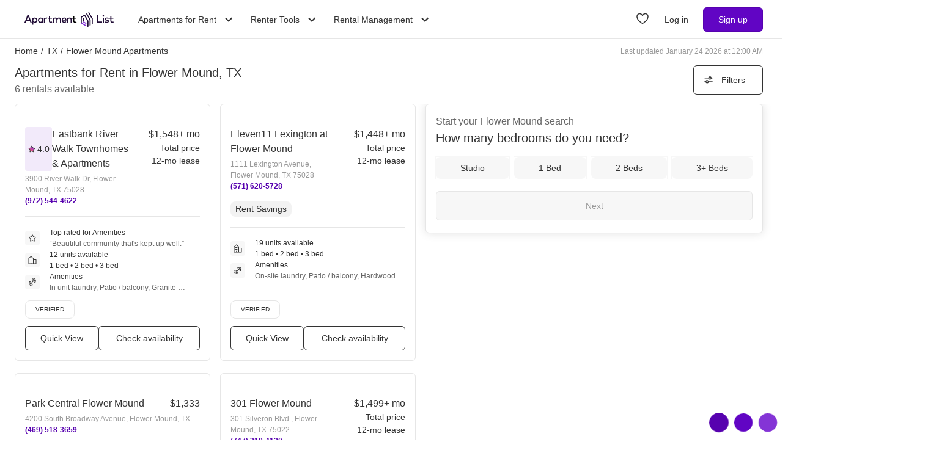

--- FILE ---
content_type: text/html; charset=utf-8
request_url: https://www.apartmentlist.com/tx/flower-mound
body_size: 83554
content:
<!DOCTYPE html><html lang="en"><head><link crossorigin="use-credentials" href="https://cdn.apartmentlist.com" rel="preconnect"/><meta charSet="utf-8"/><meta content="IE=edge,chrome=1" http-equiv="X-UA-Compatible"/><meta content="DPR, Viewport-Width, Width, Save-Data" http-equiv="Accept-CH"/><meta content="width=device-width, initial-scale=1" name="viewport"/><meta content="Find top apartments in Flower Mound, TX with less hassle! Apartment List&#x27;s personalized search, up-to-date prices, and photos make your apartment search easy." name="description"/><meta content="426526116605-b99nbe6sp91k9l1c5v65bnjukn3i3e0v.apps.googleusercontent.com" name="google-signin-client_id"/><link href="https://www.apartmentlist.com/tx/flower-mound" rel="canonical"/><meta content="index, follow" name="robots"/><meta content="max-image-preview:large" data-testid="max-image-preview" name="robots"/><meta content="F9E23399A50431AC31E3B0C6FD3802D2" name="msvalidate.01"/><link href="/__falcon__/static/shared/favicon.ico" rel="shortcut icon" type="image/x-icon"/><title>20 Best Apartments In Flower Mound, TX (with verified reviews)!</title><meta content="app-id=659694038" name="apple-itunes-app"/><link href="/__falcon__/static/android_manifest.json" rel="manifest"/><link href="/__falcon__/static/shared/apple-icon-57x57.png" rel="apple-touch-icon" sizes="57x57"/><link href="/__falcon__/static/shared/apple-icon-60x60.png" rel="apple-touch-icon" sizes="60x60"/><link href="/__falcon__/static/shared/apple-icon-72x72.png" rel="apple-touch-icon" sizes="72x72"/><link href="/__falcon__/static/shared/apple-icon-76x76.png" rel="apple-touch-icon" sizes="76x76"/><link href="/__falcon__/static/shared/apple-icon-114x114.png" rel="apple-touch-icon" sizes="114x114"/><link href="/__falcon__/static/shared/apple-icon-120x120.png" rel="apple-touch-icon" sizes="120x120"/><link href="/__falcon__/static/shared/apple-icon-144x144.png" rel="apple-touch-icon" sizes="144x144"/><link href="/__falcon__/static/shared/apple-icon-152x152.png" rel="apple-touch-icon" sizes="152x152"/><link href="/__falcon__/static/shared/apple-icon-180x180.png" rel="apple-touch-icon" sizes="180x180"/><link href="/__falcon__/static/shared/android-icon-192x192.png" rel="icon" sizes="192x192" type="image/png"/><link href="/__falcon__/static/shared/favicon-32x32.png" rel="icon" sizes="32x32" type="image/png"/><link href="/__falcon__/static/shared/favicon-96x96.png" rel="icon" sizes="96x96" type="image/png"/><link href="/__falcon__/static/shared/favicon-16x16.png" rel="icon" sizes="16x16" type="image/png"/><meta content="#8434d6" name="msapplication-TileColor"/><meta content="/__falcon__/static/shared/ms-icon-144x144.png" name="msapplication-TileImage"/><script>
          window.dataLayer = window.dataLayer || []
          function gtag() {
            dataLayer.push(arguments)
          }

          gtag('consent', 'default', {"ad_storage":"granted","ad_user_data":"granted","ad_personalization":"granted","analytics_storage":"granted","functionality_storage":"granted","personalization_storage":"granted","security_storage":"granted","x_alist_business_customers":"granted"});</script><link as="image" fetchpriority="high" href="https://cdn.apartmentlist.com/image/upload/c_fill,dpr_auto,f_auto,g_center,h_160,q_auto,w_320/102a7f03e3f2a496897a4c17eb67cd66.jpg" id="Eastbank River Walk Townhomes &amp; Apartments Link Photo Gallery 1" imageSizes="100vw, (min-width: 980px) 50vw" imageSrcSet="https://cdn.apartmentlist.com/image/upload/c_fill,dpr_auto,f_auto,g_center,h_160,q_auto,w_320/102a7f03e3f2a496897a4c17eb67cd66.jpg 1x, https://cdn.apartmentlist.com/image/upload/c_fill,dpr_auto,f_auto,g_center,h_320,q_auto,w_640/102a7f03e3f2a496897a4c17eb67cd66.jpg 2x" rel="preload"/><link as="image" fetchpriority="high" href="https://cdn.apartmentlist.com/image/upload/c_fill,dpr_auto,f_auto,g_center,h_160,q_auto,w_320/4fd7db6d13436e303cdd3a8b98f2b3a9.jpg" id="Eleven11 Lexington at Flower Mound Link Photo Gallery 2" imageSizes="100vw, (min-width: 980px) 50vw" imageSrcSet="https://cdn.apartmentlist.com/image/upload/c_fill,dpr_auto,f_auto,g_center,h_160,q_auto,w_320/4fd7db6d13436e303cdd3a8b98f2b3a9.jpg 1x, https://cdn.apartmentlist.com/image/upload/c_fill,dpr_auto,f_auto,g_center,h_320,q_auto,w_640/4fd7db6d13436e303cdd3a8b98f2b3a9.jpg 2x" rel="preload"/><meta name="next-head-count" content="33"/><link rel="preload" href="/__falcon__/_next/static/css/e445ef5ae0409fa4.css" as="style"/><link rel="stylesheet" href="/__falcon__/_next/static/css/e445ef5ae0409fa4.css" data-n-g=""/><noscript data-n-css=""></noscript><script defer="" nomodule="" src="/__falcon__/_next/static/chunks/polyfills-c67a75d1b6f99dc8.js"></script><script defer="" src="/__falcon__/_next/static/chunks/9a623775-689da48420b3c7bb.js"></script><script defer="" src="/__falcon__/_next/static/chunks/fec483df-c0eebccfb024cdc1.js"></script><script defer="" src="/__falcon__/_next/static/chunks/1896-3ea891d09ee757c9.js"></script><script defer="" src="/__falcon__/_next/static/chunks/4855-5d7bd2122f6e3d0b.js"></script><script defer="" src="/__falcon__/_next/static/chunks/220-b793c24745d31e87.js"></script><script defer="" src="/__falcon__/_next/static/chunks/7633-f7e4bfc52d7c32f5.js"></script><script defer="" src="/__falcon__/_next/static/chunks/9990-acb501bb1838c4de.js"></script><script defer="" src="/__falcon__/_next/static/chunks/4930-82d0033defe95c67.js"></script><script defer="" src="/__falcon__/_next/static/chunks/3532-b8c2836ddc231848.js"></script><script defer="" src="/__falcon__/_next/static/chunks/664-4bc6eb57d4a4642a.js"></script><script defer="" src="/__falcon__/_next/static/chunks/3366-04c9fbc7bf29272a.js"></script><script defer="" src="/__falcon__/_next/static/chunks/8571-43750033a0ac27e3.js"></script><script defer="" src="/__falcon__/_next/static/chunks/9812-a049b9e1baf8e39e.js"></script><script defer="" src="/__falcon__/_next/static/chunks/8189-34f0f23bd3f52aed.js"></script><script defer="" src="/__falcon__/_next/static/chunks/6817-d8b9da3711105889.js"></script><script defer="" src="/__falcon__/_next/static/chunks/9180-0ed622cd2703b3f6.js"></script><script defer="" src="/__falcon__/_next/static/chunks/6763-5414e7f02905f2c1.js"></script><script defer="" src="/__falcon__/_next/static/chunks/5125-44ca9ca11e033c9a.js"></script><script defer="" src="/__falcon__/_next/static/chunks/4628-32b1bf03bef7e1a0.js"></script><script defer="" src="/__falcon__/_next/static/chunks/6659-88ff4920db78ee3b.js"></script><script defer="" src="/__falcon__/_next/static/chunks/6014-4126d6883638cc3a.js"></script><script defer="" src="/__falcon__/_next/static/chunks/5182-f23bf0e579d45e77.js"></script><script defer="" src="/__falcon__/_next/static/chunks/7691-529059c5b247fa02.js"></script><script defer="" src="/__falcon__/_next/static/chunks/8233.85b342e879703027.js"></script><script defer="" src="/__falcon__/_next/static/chunks/9121.b7fdd460ac10714d.js"></script><script defer="" src="/__falcon__/_next/static/chunks/8494.a7022a28adca661c.js"></script><script src="/__falcon__/_next/static/chunks/webpack-430811caff7169e7.js" defer=""></script><script src="/__falcon__/_next/static/chunks/framework-35e3937bed949186.js" defer=""></script><script src="/__falcon__/_next/static/chunks/main-4fc9aa8b75671497.js" defer=""></script><script src="/__falcon__/_next/static/chunks/pages/_app-325503c21ccd2f50.js" defer=""></script><script src="/__falcon__/_next/static/chunks/3393-2d42b253776e5d8a.js" defer=""></script><script src="/__falcon__/_next/static/chunks/4008-996728b915c9c4b0.js" defer=""></script><script src="/__falcon__/_next/static/chunks/6261-f75566fa41ebbbe4.js" defer=""></script><script src="/__falcon__/_next/static/chunks/2547-71924f4e224ff460.js" defer=""></script><script src="/__falcon__/_next/static/chunks/1802-95e53227bfec028c.js" defer=""></script><script src="/__falcon__/_next/static/chunks/2377-5b31e57573f9710f.js" defer=""></script><script src="/__falcon__/_next/static/chunks/786-55356efe17fd6a94.js" defer=""></script><script src="/__falcon__/_next/static/chunks/88-cd2b5452e617195b.js" defer=""></script><script src="/__falcon__/_next/static/chunks/pages/city/CityLandingEntryPage-55903be2dfaee8d7.js" defer=""></script><script src="/__falcon__/_next/static/EMfd9GcK68HjymSruaVxV/_buildManifest.js" defer=""></script><script src="/__falcon__/_next/static/EMfd9GcK68HjymSruaVxV/_ssgManifest.js" defer=""></script><style data-emotion="css-global 1wkk1oo">html{-webkit-font-smoothing:antialiased;-moz-osx-font-smoothing:grayscale;box-sizing:border-box;-webkit-text-size-adjust:100%;}*,*::before,*::after{box-sizing:inherit;}strong,b{font-weight:700;}body{margin:0;color:#333333;font-size:14px;height:100%;line-height:1.5;font-family:"Helvetica Neue",Roboto,Helvetica,Arial,sans-serif;font-weight:400;background-color:#ffffff;}@media print{body{background-color:#ffffff;}}body::backdrop{background-color:#ffffff;}:root{--navbar-height:55px;--total-navbar-height:55px;--footer-nav-height:72px;--total-footer-nav-height:72px;}html{border:0;border-style:solid;margin:0;padding:0;vertical-align:baseline;-webkit-font-smoothing:auto;-moz-osx-font-smoothing:auto;}body{border:0;border-style:solid;margin:0;padding:0;vertical-align:baseline;}div{border:0;border-style:solid;margin:0;padding:0;vertical-align:baseline;}span{border:0;border-style:solid;margin:0;padding:0;vertical-align:baseline;}iframe{border:0;border-style:solid;margin:0;padding:0;vertical-align:baseline;}h1{border:0;border-style:solid;margin:0;padding:0;vertical-align:baseline;font:inherit;font-family:'Helvetica Neue','Roboto',Helvetica,Arial,sans-serif;}h2{border:0;border-style:solid;margin:0;padding:0;vertical-align:baseline;font:inherit;font-family:'Helvetica Neue','Roboto',Helvetica,Arial,sans-serif;}h3{border:0;border-style:solid;margin:0;padding:0;vertical-align:baseline;font:inherit;font-family:'Helvetica Neue','Roboto',Helvetica,Arial,sans-serif;}h4{border:0;border-style:solid;margin:0;padding:0;vertical-align:baseline;font:inherit;font-family:'Helvetica Neue','Roboto',Helvetica,Arial,sans-serif;}h5{border:0;border-style:solid;margin:0;padding:0;vertical-align:baseline;font:inherit;font-family:'Helvetica Neue','Roboto',Helvetica,Arial,sans-serif;}h6{border:0;border-style:solid;margin:0;padding:0;vertical-align:baseline;font:inherit;font-family:'Helvetica Neue','Roboto',Helvetica,Arial,sans-serif;}p{border:0;border-style:solid;margin:0;padding:0;vertical-align:baseline;}ol{border:0;border-style:solid;margin:0;padding:0;vertical-align:baseline;list-style:none;}ul{border:0;border-style:solid;margin:0;padding:0;vertical-align:baseline;list-style:none;}a{color:#333333;font-weight:400;}button{border:0;border-style:solid;margin:0;padding:0;vertical-align:baseline;color:inherit;font-family:'Helvetica Neue','Roboto',Helvetica,Arial,sans-serif;}sup{border:0;border-style:solid;margin:0;padding:0;vertical-align:baseline;}</style><style data-emotion="css-global adz3n1">.carousel .control-arrow,.carousel.carousel-slider .control-arrow{position:absolute;z-index:2;top:20px;background:none;border:0;font-size:32px;cursor:pointer;}.carousel .control-arrow:before,.carousel.carousel-slider .control-arrow:before{margin:0 5px;display:inline-block;border-top:8px solid transparent;border-bottom:8px solid transparent;content:'';}.carousel .control-disabled.control-arrow{opacity:0;-webkit-filter:alpha(opacity=0);filter:alpha(opacity=0);cursor:inherit;display:none;}.carousel .control-prev.control-arrow{left:0;}.carousel .control-next.control-arrow{right:0;}.carousel{position:relative;width:100%;}.carousel *{-webkit-box-sizing:border-box;-moz-box-sizing:border-box;box-sizing:border-box;}.carousel img{width:100%;display:inline-block;pointer-events:none;}.carousel .carousel{position:relative;}.carousel .control-arrow{outline:0;border:0;background:none;top:50%;margin-top:-13px;font-size:18px;}.carousel .thumbs-wrapper{margin:20px;overflow:hidden;}.carousel .thumbs{-webkit-transition:all 0.15s ease-in;-moz-transition:all 0.15s ease-in;-ms-transition:all 0.15s ease-in;-o-transition:all 0.15s ease-in;-webkit-transition:all 0.15s ease-in;transition:all 0.15s ease-in;-webkit-transform:translate3d(0, 0, 0);-moz-transform:translate3d(0, 0, 0);-ms-transform:translate3d(0, 0, 0);-o-transform:translate3d(0, 0, 0);-webkit-transform:translate3d(0, 0, 0);-moz-transform:translate3d(0, 0, 0);-ms-transform:translate3d(0, 0, 0);transform:translate3d(0, 0, 0);position:relative;list-style:none;white-space:nowrap;}.carousel .thumb{-webkit-transition:border 0.15s ease-in;-moz-transition:border 0.15s ease-in;-ms-transition:border 0.15s ease-in;-o-transition:border 0.15s ease-in;-webkit-transition:border 0.15s ease-in;transition:border 0.15s ease-in;display:inline-block;width:80px;margin-right:6px;white-space:nowrap;overflow:hidden;border:3px solid #fff;padding:2px;}.carousel .thumb:focus{border:3px solid #ccc;outline:none;}.carousel .thumb.selected,.carousel .thumb:hover{border:3px solid #333;}.carousel .thumb img{vertical-align:top;}.carousel.carousel-slider{position:relative;margin:0;overflow:hidden;}.carousel.carousel-slider .control-arrow{top:0;color:#fff;font-size:26px;bottom:0;margin-top:0;padding:15px;}.carousel .slider-wrapper{overflow:hidden;margin:auto;width:100%;-webkit-transition:height 0.15s ease-in;-moz-transition:height 0.15s ease-in;-ms-transition:height 0.15s ease-in;-o-transition:height 0.15s ease-in;-webkit-transition:height 0.15s ease-in;transition:height 0.15s ease-in;}.carousel .slider-wrapper.axis-horizontal .slider{-ms-box-orient:horizontal;display:-webkit-box;display:-moz-box;display:-ms-flexbox;display:-webkit-box;display:-webkit--moz-flex;display:-ms--moz-flexbox;display:-moz-flex;display:-webkit-box;display:-webkit--webkit-flex;display:-ms--webkit-flexbox;display:-webkit-flex;display:-webkit-box;display:-webkit-flex;display:-ms-flexbox;display:flex;}.carousel .slider-wrapper.axis-horizontal .slider .slide{-webkit-flex-direction:column;-ms-flex-direction:column;flex-direction:column;-webkit-box-flex-flow:column;-webkit-flex-flow:column;-ms-flex-flow:column;flex-flow:column;}.carousel .slider-wrapper.axis-vertical{-ms-box-orient:horizontal;display:-webkit-box;display:-moz-box;display:-ms-flexbox;display:-webkit-box;display:-webkit--moz-flex;display:-ms--moz-flexbox;display:-moz-flex;display:-webkit-box;display:-webkit--webkit-flex;display:-ms--webkit-flexbox;display:-webkit-flex;display:-webkit-box;display:-webkit-flex;display:-ms-flexbox;display:flex;}.carousel .slider-wrapper.axis-vertical .slider{-webkit-flex-direction:column;-webkit-flex-direction:column;-ms-flex-direction:column;flex-direction:column;}.carousel .slider{margin:0;padding:0;position:relative;list-style:none;width:100%;}.carousel .slider.animated{-webkit-transition:all 0.35s ease-in-out;-moz-transition:all 0.35s ease-in-out;-ms-transition:all 0.35s ease-in-out;-o-transition:all 0.35s ease-in-out;-webkit-transition:all 0.35s ease-in-out;transition:all 0.35s ease-in-out;}.carousel .slide{min-width:100%;margin:0;position:relative;text-align:center;background:#eef3f5;}.carousel .slide img{width:100%;vertical-align:top;border:0;}.carousel .slide iframe{display:inline-block;width:calc(100% - 80px);margin:0 40px 40px;border:0;}.carousel .slide .legend{-webkit-transition:all 0.5s ease-in-out;-moz-transition:all 0.5s ease-in-out;-ms-transition:all 0.5s ease-in-out;-o-transition:all 0.5s ease-in-out;-webkit-transition:all 0.5s ease-in-out;transition:all 0.5s ease-in-out;position:absolute;bottom:40px;left:50%;margin-left:-45%;width:90%;border-radius:10px;background:#000;color:#fff;padding:10px;font-size:12px;text-align:center;opacity:0.25;-webkit-transition:opacity 0.35s ease-in-out;-moz-transition:opacity 0.35s ease-in-out;-ms-transition:opacity 0.35s ease-in-out;-o-transition:opacity 0.35s ease-in-out;-webkit-transition:opacity 0.35s ease-in-out;transition:opacity 0.35s ease-in-out;}.carousel .control-dots{position:absolute;bottom:0;margin:10px 0;text-align:center;width:100%;}@media (min-width: 960px){.carousel .control-dots{bottom:0;}}.carousel .control-dots .dot{-webkit-transition:opacity 0.25s ease-in;-moz-transition:opacity 0.25s ease-in;-ms-transition:opacity 0.25s ease-in;-o-transition:opacity 0.25s ease-in;-webkit-transition:opacity 0.25s ease-in;transition:opacity 0.25s ease-in;opacity:0.3;-webkit-filter:alpha(opacity=30);filter:alpha(opacity=30);box-shadow:1px 1px 2px rgba(0, 0, 0, 0.9);background:#fff;border-radius:50%;width:8px;height:8px;cursor:pointer;display:inline-block;margin:0 8px;}.carousel .control-dots .dot.selected,.carousel .control-dots .dot:hover{opacity:1;-webkit-filter:alpha(opacity=100);filter:alpha(opacity=100);}.carousel .carousel-status{background:#0000007a;border-radius:4px;min-width:70px;width:-webkit-fit-content;width:-moz-fit-content;width:fit-content;max-width:86px;text-align:center;position:absolute;top:auto;margin-bottom:0;bottom:8px;right:8px;padding:4px 8px;font-size:14px;font-weight:500;color:#fff;z-index:10;}.carousel:hover .slide .legend{opacity:1;}</style><style data-emotion="css-global 14okaou">:root{--total-footer-nav-height:72px;}</style><style data-emotion="css-global 12cf9kx">@media screen and (min-width: 980px){:root{--total-navbar-height:64px;--navbar-height:64px;}}</style><style data-emotion="css vubbuv mij1z 131espl 1slubt3 j2u88l 1jx6m4p xdytds 1akd5he cjc4wa 1b27un3 1dy4bw 1mxrnjj 16f7zmk 16b3gix">.css-vubbuv{-webkit-user-select:none;-moz-user-select:none;-ms-user-select:none;user-select:none;width:1em;height:1em;display:inline-block;fill:currentColor;-webkit-flex-shrink:0;-ms-flex-negative:0;flex-shrink:0;-webkit-transition:fill 200ms cubic-bezier(0.4, 0, 0.2, 1) 0ms;transition:fill 200ms cubic-bezier(0.4, 0, 0.2, 1) 0ms;font-size:1.5rem;}.css-mij1z{-webkit-user-select:none;-moz-user-select:none;-ms-user-select:none;user-select:none;width:1em;height:1em;display:inline-block;fill:currentColor;-webkit-flex-shrink:0;-ms-flex-negative:0;flex-shrink:0;-webkit-transition:fill 200ms cubic-bezier(0.4, 0, 0.2, 1) 0ms;transition:fill 200ms cubic-bezier(0.4, 0, 0.2, 1) 0ms;font-size:1.5rem;height:13px;margin-top:1px;width:13px;color:#333333;}.css-131espl{display:-webkit-inline-box;display:-webkit-inline-flex;display:-ms-inline-flexbox;display:inline-flex;-webkit-align-items:center;-webkit-box-align:center;-ms-flex-align:center;align-items:center;-webkit-box-pack:center;-ms-flex-pack:center;-webkit-justify-content:center;justify-content:center;position:relative;box-sizing:border-box;-webkit-tap-highlight-color:transparent;background-color:transparent;outline:0;border:0;margin:0;border-radius:0;padding:0;cursor:pointer;-webkit-user-select:none;-moz-user-select:none;-ms-user-select:none;user-select:none;vertical-align:middle;-moz-appearance:none;-webkit-appearance:none;-webkit-text-decoration:none;text-decoration:none;color:inherit;border-style:solid;}.css-131espl::-moz-focus-inner{border-style:none;}.css-131espl.Mui-disabled{pointer-events:none;cursor:default;}@media print{.css-131espl{-webkit-print-color-adjust:exact;color-adjust:exact;}}.css-1slubt3{background-color:rgba(0, 0, 0, 0);}.css-j2u88l{-webkit-column-width:auto;column-width:auto;-webkit-column-count:1;column-count:1;}@media screen and (min-width: 600px){.css-j2u88l{-webkit-column-count:1;column-count:1;}}@media screen and (min-width: 980px){.css-j2u88l{-webkit-column-count:2;column-count:2;}}@media screen and (min-width: 1200px){.css-j2u88l{-webkit-column-count:2;column-count:2;}}.css-1jx6m4p{display:inline-block;font-weight:400;margin-bottom:20px;-webkit-text-decoration:none;text-decoration:none;text-transform:none;}.css-1jx6m4p:hover,.css-1jx6m4p:focus{color:inherit;-webkit-text-decoration:inherit;text-decoration:inherit;}@media (min-width:980px){.css-1jx6m4p{margin-bottom:10px;}}.css-xdytds{height:400px;width:100%;}.css-1akd5he{background:#f2eafa;border-radius:50%;height:68px;padding:5px;text-align:center;width:68px;}.css-cjc4wa{background:#af79e9;border-radius:50%;height:58px;padding:5px;text-align:center;width:58px;}.css-1b27un3{background:#8434d6;border-radius:50%;height:48px;padding-top:10px;text-align:center;width:48px;}.css-1dy4bw{background-color:#39274c;max-height:261px;overflow:hidden;position:relative;width:100%;z-index:0;}.css-1mxrnjj{background-color:#af79e9;border-radius:50%;height:70px;left:4px;opacity:0.3;position:absolute;top:6px;width:70px;z-index:-1;}.css-16f7zmk{background-color:#af79e9;height:290px;left:calc(100% - 120px);opacity:0.3;position:absolute;top:calc(100% - 80px);-webkit-transform:rotate(135deg);-moz-transform:rotate(135deg);-ms-transform:rotate(135deg);transform:rotate(135deg);width:290px;z-index:-1;}.css-16b3gix h1,.css-16b3gix .renter-survey-header,.css-16b3gix p,.css-16b3gix ul{display:block;padding-bottom:12px;}.css-16b3gix .renter-survey-header{font-size:25px;}.css-16b3gix h2:not(.renter-survey-header){margin:20px 0 12px;}.css-16b3gix strong{color:#333333;font-weight:700;}.css-16b3gix em{font-style:italic;}.css-16b3gix ul{display:block;list-style-type:disc;list-style-type:disc;margin-block-start:1em;margin-block-end:1em;-webkit-margin-start:0px;margin-inline-start:0px;-webkit-margin-end:0px;margin-inline-end:0px;-webkit-padding-start:40px;padding-inline-start:40px;}.css-16b3gix li{padding-bottom:4px;}.css-16b3gix a{text-underline-offset:2px;font-weight:500;}.css-16b3gix h1{margin-top:0;font-size:25px;}.css-16b3gix hr{margin:0;position:relative;top:30px;}@media (min-width:600px){.css-16b3gix{padding:0 0 30px 0;}.css-16b3gix .separator{border-bottom:1px solid #e6e6e6;}.css-16b3gix .subGuides{padding:0 100px;}}@media (min-width:1200px){.css-16b3gix{margin:auto;max-width:1600px;}}</style></head><body><div id="__next"><div class="min-h-dvh md:min-h-[auto]"><main><div class="min-h-dvh"><div name="listingsScrollPoint"></div><div class="sticky top-0 z-[1011] border-b-[0.5px] border-smoke-darker bg-white px-4 py-5 map:hidden"><div class="text-caption text-slate-light">Start your <!-- -->Flower Mound<!-- --> search</div><div class="text-subheading-medium text-slate">How many bedrooms do you need?</div><div class="flex flex-row items-center pt-5"><div class="flex w-full flex-row justify-between"><button aria-label="Studio" class="flex cursor-pointer items-center justify-center gap-x-2 rounded-lg px-4 font-sans leading-5 text-slate outline outline-1 hover:outline-smoke-darkest [@media(hover:hover)]:hover:outline-2 py-2 bg-smoke outline-smoke focus:ring-2 focus:ring-slate w-full" data-testid="Studio" type="button"><span class="whitespace-nowrap text-subheading-small">Studio</span></button><button aria-label="1 Bed" class="flex cursor-pointer items-center justify-center gap-x-2 rounded-lg px-4 font-sans leading-5 text-slate outline outline-1 hover:outline-smoke-darkest [@media(hover:hover)]:hover:outline-2 py-2 bg-smoke outline-smoke focus:ring-2 focus:ring-slate ml-3 w-full" data-testid="1 Bed" type="button"><span class="whitespace-nowrap text-subheading-small">1</span></button><button aria-label="2 Beds" class="flex cursor-pointer items-center justify-center gap-x-2 rounded-lg px-4 font-sans leading-5 text-slate outline outline-1 hover:outline-smoke-darkest [@media(hover:hover)]:hover:outline-2 py-2 bg-smoke outline-smoke focus:ring-2 focus:ring-slate ml-3 w-full" data-testid="2 Beds" type="button"><span class="whitespace-nowrap text-subheading-small">2</span></button><button aria-label="3+ Beds" class="flex cursor-pointer items-center justify-center gap-x-2 rounded-lg px-4 font-sans leading-5 text-slate outline outline-1 hover:outline-smoke-darkest [@media(hover:hover)]:hover:outline-2 py-2 bg-smoke outline-smoke focus:ring-2 focus:ring-slate ml-3 w-full" data-testid="3+ Beds" type="button"><span class="whitespace-nowrap text-subheading-small">3+</span></button></div><button aria-label="Next" class="ml-2 h-10 w-11 cursor-pointer rounded-full bg-purple hover:border-2 hover:border-purple hover:bg-purple-light focus:ring-2 focus:ring-slate" type="submit"><svg class="MuiSvgIcon-root MuiSvgIcon-fontSizeMedium css-vubbuv" focusable="false" aria-hidden="true" viewBox="0 0 24 24" data-testid="ArrowForwardIcon" style="color:white;margin-top:2px"><path d="m12 4-1.41 1.41L16.17 11H4v2h12.17l-5.58 5.59L12 20l8-8z"></path></svg></button></div></div><div class="relative my-0 flex h-7 max-w-[1600px] flex-wrap justify-between pt-1 mx-auto px-4 md:top-[--total-navbar-height] min-[1159px]:px-6"><div class="flex flex-wrap justify-between overflow-hidden h-6 md:w-[calc(100%-8px)] min-[1159px]:w-full lg:w-[calc(100%-8px)]"><nav aria-label="Breadcrumbs"><ol class="mr-[50px] flex items-center truncate font-medium sm:mr-0 [&amp;_a]:font-normal [&amp;_a]:text-slate hover:[&amp;_a]:cursor-pointer hover:[&amp;_a]:underline"><li class="mx-0 my-[5px] flex flex-row whitespace-nowrap capitalize no-underline [&amp;_a]:no-underline" data-testid="crumb-0"><a href="/"><div class=""><span>Home</span><meta content="1"/></div></a><span class="mx-[5px]">/</span></li><li class="mx-0 my-[5px] flex flex-row whitespace-nowrap capitalize no-underline [&amp;_a]:no-underline" data-testid="crumb-1"><a href="/tx"><div class=""><span>TX</span><meta content="2"/></div></a><span class="mx-[5px]">/</span></li><li class="mx-0 my-[5px] flex flex-row whitespace-nowrap capitalize no-underline [&amp;_a]:no-underline shrink-[2000] truncate" data-testid="crumb-2"><span><div class="shrink-[2000] truncate"><span>Flower Mound Apartments</span><meta content="3"/></div></span></li></ol></nav><div class="hidden self-center text-caption text-slate-lighter before:mr-1 md:block">Last updated January 24 2026 at 12:00 AM</div></div></div><div class="relative top-0 z-sticky-nav mx-auto flex flex-wrap items-center bg-white px-4 py-3 [--filter-sort-width:126px] max-[360px]:[--filter-sort-width:72px] map:sticky md:top-[calc(var(--total-navbar-height)-1px)] md:mr-0 md:mt-[--total-navbar-height] md:max-w-[1600px] md:border-none md:[--filter-sort-width:328px] min-[1159px]:px-6 lg:mx-auto"><div class="order-1 mb-0 flex grow flex-col justify-start min-[1280px]:items-baseline" data-testid="title-and-subtitle"><h1 class="text-subheading-medium map:text-subheading-large md:mr-2">Apartments for Rent in Flower Mound, TX</h1><span class="text-caption-bold text-slate-light map:text-subheading-medium" data-testid="subtitle">6<!-- --> <!-- -->rentals available</span></div><div class="order-2 flex w-fit flex-row flex-nowrap items-center justify-end gap-3 min-[980px]:pr-2 min-[1159px]:pr-0 min-[1200px]:pr-2 min-[1280px]:order-3"><button class="flex h-12 min-w-[48px] cursor-pointer items-center justify-center overflow-hidden rounded-[6px] border border-slate bg-white px-4 text-subheading-small hover:!border-slate hover:!bg-smoke focus-visible:outline-blue-dark" type="button"><svg class="stroke-slate" fill="none" height="16" viewBox="0 0 16 16" width="16" xmlns="http://www.w3.org/2000/svg"><path d="M13 4.66992L14 4.66992" stroke-linecap="round" stroke-width="1.5"></path><path d="M2 4.66992H8" stroke-linecap="round" stroke-width="1.5"></path><path d="M12.2498 4.83366C12.2498 5.89221 11.3917 6.75033 10.3332 6.75033C9.27462 6.75033 8.4165 5.89221 8.4165 4.83366C8.4165 3.77511 9.27462 2.91699 10.3332 2.91699C11.3917 2.91699 12.2498 3.77511 12.2498 4.83366Z" stroke-width="1.5"></path><path d="M3 10.9971L2 10.9971" stroke-linecap="round" stroke-width="1.5"></path><path d="M14 10.9971L8 10.9971" stroke-linecap="round" stroke-width="1.5"></path><path d="M3.75016 10.8333C3.75016 9.77479 4.60828 8.91667 5.66683 8.91667C6.72538 8.91667 7.5835 9.77479 7.5835 10.8333C7.5835 11.8919 6.72538 12.75 5.66683 12.75C4.60828 12.75 3.75016 11.8919 3.75016 10.8333Z" stroke-width="1.5"></path></svg><div class="w-16 text-center max-[360px]:hidden">Filters</div></button></div></div><div class="flex w-full items-stretch justify-between pb-6 min-[800px]:pr-4 min-[1159px]:px-6 lg:mx-auto lg:my-0 lg:max-w-[1600px]"><div class="mt-[-8px] min-h-[400px] w-full grow min-[800px]:w-1/2 md:grow-0 min-[1200px]:w-2/3"><div class="pl-4 min-[1159px]:pl-0"><div class="flex min-h-[400px] flex-col p-0 text-left"><div class="group relative mt-2 after:clear-both after:table after:content-[&quot;&quot;]" data-testid="listings-column"><ul class="flex flex-wrap"><li class="w-full list-none pr-4 min-[600px]:w-1/2 min-[800px]:w-full min-[1159px]:w-full lg:w-1/2"><div class="h-full pb-5"><div class="group h-[calc(100%-20px)] h-full" data-is-active="false"><article class="flex h-full flex-col rounded-md border border-smoke-darker bg-white hover:cursor-pointer hover:border-purple" data-testid="listing-card"><div class="flex size-full flex-col no-underline"><div class=""><div class="relative h-full overflow-hidden p-2"><div class="group relative inline-block h-fit w-full overflow-hidden"><div class="LazyLoad aspect-[2/1]" style="height:100%;width:100%"></div><button aria-label="Save to your list of favorites" class="absolute z-over-listing-tag-dropdown flex size-10 cursor-pointer items-center justify-center rounded-[4px] bg-slate text-[24px] text-white hover:opacity-80 right-2 top-2 opacity-70" type="button"><svg class="MuiSvgIcon-root MuiSvgIcon-fontSizeMedium css-vubbuv" focusable="false" aria-hidden="true" viewBox="0 0 24 24" data-testid="FavoriteBorderIcon"><path d="M16.5 3c-1.74 0-3.41.81-4.5 2.09C10.91 3.81 9.24 3 7.5 3 4.42 3 2 5.42 2 8.5c0 3.78 3.4 6.86 8.55 11.54L12 21.35l1.45-1.32C18.6 15.36 22 12.28 22 8.5 22 5.42 19.58 3 16.5 3zm-4.4 15.55-.1.1-.1-.1C7.14 14.24 4 11.39 4 8.5 4 6.5 5.5 5 7.5 5c1.54 0 3.04.99 3.57 2.36h1.87C13.46 5.99 14.96 5 16.5 5c2 0 3.5 1.5 3.5 3.5 0 2.89-3.14 5.74-7.9 10.05z"></path></svg></button><button aria-label="Previous image" class="z-10 absolute left-0 top-0 flex h-full w-8 items-center justify-start bg-transparent bg-prev-arrow-gradient pl-1 opacity-0 transition-opacity hover:cursor-pointer focus:opacity-100 group-hover:opacity-100" name="prev" type="button"><svg class="MuiSvgIcon-root MuiSvgIcon-fontSizeMedium text-white scale-[2.0] css-vubbuv" focusable="false" aria-hidden="true" viewBox="0 0 24 24" data-testid="ChevronLeftIcon"><path d="M15.41 7.41 14 6l-6 6 6 6 1.41-1.41L10.83 12z"></path></svg></button><button aria-label="Next image" class="z-10 absolute right-0 top-0 flex h-full w-8 items-center justify-end bg-transparent bg-next-arrow-gradient pr-1 opacity-0 transition-opacity hover:cursor-pointer focus:opacity-100 group-hover:opacity-100" type="button"><svg class="MuiSvgIcon-root MuiSvgIcon-fontSizeMedium text-white scale-[2.0] css-vubbuv" focusable="false" aria-hidden="true" viewBox="0 0 24 24" data-testid="ChevronRightIcon"><path d="M10 6 8.59 7.41 13.17 12l-4.58 4.59L10 18l6-6z"></path></svg></button></div></div></div><div class="flex flex-1 flex-col justify-between px-4"><div class="flex flex-col"><div class="flex w-full flex-row"><div class="flex w-3/5 flex-col"><div class="mb-1 flex flex-row gap-2"><div class="flex items-center space-x-0.5 rounded bg-purple-lighter px-1"><svg viewBox="0 0 24 24" fill="none" xmlns="http://www.w3.org/2000/svg" aria-label="Overall rating" height="14" width="14"><path d="m12.621 4.403 1.962 4.13a.651.651 0 0 0 .203.263c.089.067.193.11.303.122l4.33.67c.125.016.243.07.34.154.098.084.17.195.209.32a.723.723 0 0 1-.18.722l-3.12 3.228a.709.709 0 0 0-.197.617l.752 4.542a.735.735 0 0 1-.04.387.704.704 0 0 1-.23.307.662.662 0 0 1-.717.052l-3.899-2.148a.703.703 0 0 0-.641 0l-3.898 2.148a.655.655 0 0 1-.717-.052.704.704 0 0 1-.23-.306.735.735 0 0 1-.04-.388l.752-4.592a.71.71 0 0 0-.197-.618l-3.158-3.178a.723.723 0 0 1-.17-.736.694.694 0 0 1 .223-.319.65.65 0 0 1 .354-.14l4.33-.67a.614.614 0 0 0 .302-.122.652.652 0 0 0 .204-.264l1.961-4.13a.687.687 0 0 1 .246-.293.646.646 0 0 1 .717 0 .687.687 0 0 1 .246.294Z" fill="url(#hue_star_svg__a)"></path><path fill-rule="evenodd" clip-rule="evenodd" d="M11.825 3.018a1.397 1.397 0 0 0-.923.557c-.084.119-.358.675-1.144 2.324A1179.92 1179.92 0 0 1 8.72 8.076c-.003.005-1.046.169-2.319.365-2.281.351-2.45.382-2.63.48-.55.301-.86.948-.748 1.56.038.211.128.442.23.595.052.077.697.738 1.744 1.787.913.916 1.668 1.676 1.676 1.689.01.013-.156 1.062-.374 2.383-.354 2.135-.391 2.383-.393 2.6-.001.258.02.366.12.603.155.37.475.669.863.806.14.05.183.055.435.056.258.001.292-.003.434-.055.087-.032 1.04-.543 2.197-1.18a160.423 160.423 0 0 1 2.063-1.123c.01 0 .938.506 2.062 1.124 1.156.635 2.112 1.148 2.198 1.18.142.05.175.055.434.054.252-.001.295-.007.434-.056.224-.079.403-.197.581-.382.129-.133.173-.197.247-.353.127-.271.158-.405.155-.683-.002-.204-.047-.5-.393-2.57l-.39-2.34 1.662-1.714c1.737-1.791 1.799-1.86 1.894-2.125a1.532 1.532 0 0 0-.264-1.53 1.537 1.537 0 0 0-.716-.447c-.053-.012-1.111-.178-2.352-.37-1.49-.229-2.26-.355-2.265-.371-.004-.014-.472-.997-1.039-2.185-.716-1.5-1.061-2.202-1.13-2.297a1.393 1.393 0 0 0-.945-.56.954.954 0 0 0-.366.001Zm-.131 2.223C10.492 7.783 9.93 8.937 9.84 9.05a1.403 1.403 0 0 1-.678.474c-.07.021-1.133.193-2.36.381a142.99 142.99 0 0 0-2.262.357c-.023.01.376.421 1.61 1.66.902.904 1.673 1.69 1.713 1.748.104.145.187.324.236.506.082.306.082.306-.349 2.917a140.236 140.236 0 0 0-.38 2.367c.005.005.885-.472 1.956-1.061s2.008-1.1 2.082-1.135a1.3 1.3 0 0 1 .609-.133 1.3 1.3 0 0 1 .608.133c.075.036 1.012.546 2.083 1.135 1.07.589 1.95 1.066 1.955 1.061.005-.005-.164-1.052-.375-2.327-.212-1.275-.39-2.37-.398-2.432-.029-.258.067-.639.226-.894.064-.103.443-.507 1.504-1.604.78-.806 1.522-1.57 1.65-1.7.127-.13.226-.239.221-.243-.005-.004-.995-.16-2.201-.344a103.713 103.713 0 0 1-2.357-.377 1.374 1.374 0 0 1-.74-.489c-.09-.114-.65-1.268-1.852-3.81a11.714 11.714 0 0 0-.324-.658c-.007 0-.153.296-.324.658Z" fill="#333"></path><defs><linearGradient id="hue_star_svg__a" x1="12" y1="20" x2="17.296" y2="6.004" gradientUnits="userSpaceOnUse"><stop stop-color="#FC5D77"></stop><stop offset="1" stop-color="#8434D6"></stop></linearGradient></defs></svg><span class="text-subheading-small">4.0</span></div><h3 class="text-subheading-medium no-underline text-wrap">Eastbank River Walk Townhomes &amp; Apartments</h3></div><address class="text-caption not-italic text-slate-lighter text-wrap">3900 River Walk Dr, Flower Mound, TX 75028</address><a aria-label="Call Eastbank River Walk Townhomes &amp; Apartments at (972) 544-4622" class="m-0 w-fit cursor-pointer border-none bg-transparent p-0 text-caption font-bold text-purple-darker no-underline hover:underline group-loading:hidden" href="tel:+19725444622">(972) 544-4622</a></div><div class="w-2/5"><div class="flex flex-col items-end"><span class="text-subheading-medium">$1,548+<!-- --> mo</span><span class="text-subheading-small">Total price</span><span class="text-body">12<!-- -->-mo lease</span></div></div></div><div><hr class="my-4 border border-smoke-darker"/></div><div class="flex flex-col gap-2"><div class="group-loading:loading-darker flex items-center"><div class="group-loading:loading-darker relative flex size-6 min-w-6 items-center justify-center rounded bg-smoke mr-4"><svg viewBox="0 0 16 17" fill="none" xmlns="http://www.w3.org/2000/svg" aria-hidden="true" height="16" width="16"><path fill-rule="evenodd" clip-rule="evenodd" d="M7.883 2.512a.931.931 0 0 0-.615.371c-.056.08-.239.45-.762 1.55l-.692 1.45c-.002.004-.698.113-1.546.244-1.521.235-1.634.255-1.754.32a1 1 0 0 0-.499 1.04c.026.141.085.295.154.397.034.051.464.492 1.162 1.191.61.611 1.112 1.118 1.118 1.126.006.009-.104.708-.25 1.589-.236 1.423-.26 1.589-.261 1.734a.824.824 0 0 0 .08.402.983.983 0 0 0 .575.537c.093.033.122.036.29.037.172 0 .194-.002.289-.037.058-.02.693-.361 1.465-.786.75-.412 1.368-.749 1.375-.749.006 0 .625.337 1.375.75.77.423 1.407.764 1.465.785.094.035.117.038.289.037.168 0 .197-.005.29-.037a.96.96 0 0 0 .387-.255.717.717 0 0 0 .165-.236.864.864 0 0 0 .103-.455c-.001-.136-.031-.333-.262-1.713l-.26-1.56 1.108-1.142c1.158-1.195 1.2-1.24 1.263-1.418a1.022 1.022 0 0 0-.176-1.02 1.025 1.025 0 0 0-.478-.298c-.035-.007-.74-.118-1.568-.245-.993-.153-1.506-.238-1.51-.248-.002-.01-.314-.665-.692-1.457-.478-1-.708-1.468-.753-1.532a.929.929 0 0 0-.63-.372.636.636 0 0 0-.245 0Zm-.087 1.482C6.995 5.689 6.62 6.458 6.56 6.534a.935.935 0 0 1-.452.316c-.047.014-.755.129-1.574.254-.818.126-1.496.233-1.508.238-.015.007.25.281 1.073 1.106a52.531 52.531 0 0 1 1.143 1.166c.069.096.124.216.157.338.055.204.055.204-.232 1.944a93.29 93.29 0 0 0-.254 1.578c.003.003.59-.315 1.304-.707.714-.393 1.339-.733 1.388-.757a.867.867 0 0 1 .406-.089c.157 0 .272.025.405.09.05.023.675.363 1.389.756.714.392 1.3.71 1.304.707.003-.003-.11-.701-.25-1.551-.142-.85-.261-1.58-.266-1.621-.02-.173.045-.426.15-.597.044-.068.296-.338 1.003-1.069a407.04 407.04 0 0 1 1.1-1.133c.085-.086.151-.16.148-.162-.003-.003-.664-.107-1.468-.23a69.218 69.218 0 0 1-1.57-.25.917.917 0 0 1-.494-.327c-.06-.076-.434-.845-1.235-2.54a7.815 7.815 0 0 0-.216-.439c-.005 0-.102.198-.216.439Z" fill="#333"></path></svg></div><dl class="group-loading:loading-darker my-0 flex flex-col gap-1"><dt class="text-caption-bold">Top rated for Amenities</dt><dd class="ms-0 text-caption"><div class="line-clamp-2 whitespace-pre-wrap text-caption text-slate-light">“<!-- -->Beautiful community that&#x27;s kept up well.<!-- -->”</div></dd></dl></div><div class="group-loading:loading-darker"><div class="see-more flex w-full cursor-pointer select-none flex-row items-start justify-between group-loading:invisible"><div class="group-loading:loading-darker flex items-center"><div class="group-loading:loading-darker relative flex size-6 min-w-6 items-center justify-center rounded bg-smoke mr-4"><svg viewBox="0 0 16 16" fill="none" xmlns="http://www.w3.org/2000/svg" aria-hidden="true" height="16" width="16"><path fill-rule="evenodd" clip-rule="evenodd" d="M5.363 1.624a.5.5 0 0 1 .659 0l3.692 3.23a.5.5 0 0 1 .17.377v1.807H14a.5.5 0 0 1 .5.5V14a.5.5 0 0 1-.5.5H2a.5.5 0 0 1-.5-.5V5.23a.5.5 0 0 1 .17-.376l3.693-3.23ZM9.885 13.5V8.038H13.5V13.5H9.885ZM2.5 5.458V13.5h2.692v-1.346a.5.5 0 0 1 1 0V13.5h2.693V5.458L5.692 2.664 2.5 5.458Zm1.308 3.927a.5.5 0 0 1 .5-.5h2.769a.5.5 0 0 1 0 1h-2.77a.5.5 0 0 1-.5-.5Zm.5-3.27a.5.5 0 1 0 0 1h2.769a.5.5 0 0 0 0-1h-2.77Z" fill="#333"></path></svg></div><dl class="group-loading:loading-darker my-0 flex flex-col gap-1"><dt class="text-caption-bold">12 units available</dt><dd class="ms-0 text-caption">1 bed • 2 bed • 3 bed</dd></dl></div></div></div><div class="group-loading:loading-darker flex items-center"><div class="group-loading:loading-darker relative flex size-6 min-w-6 items-center justify-center rounded bg-smoke mr-4"><svg viewBox="0 0 16 17" fill="none" xmlns="http://www.w3.org/2000/svg" aria-hidden="true" height="16" width="16"><path fill-rule="evenodd" clip-rule="evenodd" d="M10.8 4.008a.177.177 0 0 1 .014-.237l.45-.432a.157.157 0 0 1 .23.01l1.707 1.96c.06.069.056.177-.01.24l-.451.433a.157.157 0 0 1-.227-.007L10.8 4.008Zm2.469 2.834.318.365c.423.485.389 1.24-.076 1.687l-.45.432a1.101 1.101 0 0 1-1.609-.072l-1.6-1.838-3.046 2.922 1.601 1.838c.424.486.39 1.241-.075 1.687l-.45.433a1.101 1.101 0 0 1-1.609-.072l-.318-.365a1.19 1.19 0 0 1-.112.124l-.45.433a1.101 1.101 0 0 1-1.609-.072l-1.707-1.96a1.236 1.236 0 0 1 .076-1.687l.45-.432c.04-.04.084-.075.128-.107l-.317-.364a1.236 1.236 0 0 1 .075-1.688l.45-.432a1.101 1.101 0 0 1 1.609.072l1.601 1.838 3.045-2.922-1.601-1.838a1.236 1.236 0 0 1 .075-1.687l.45-.432a1.101 1.101 0 0 1 1.609.072l.318.364c.034-.043.071-.085.112-.124l.45-.432a1.1 1.1 0 0 1 1.609.072l1.707 1.959c.423.486.39 1.241-.076 1.687l-.45.433a1.17 1.17 0 0 1-.128.106Zm-1.472-.17L12.865 7.9c.06.07.056.177-.01.24l-.451.433a.157.157 0 0 1-.23-.01l-3.86-4.43a.177.177 0 0 1 .011-.241l.45-.432a.157.157 0 0 1 .23.01l1.069 1.226a.514.514 0 0 0 .008.01l1.707 1.959.008.009Zm-8.662 2.43a.177.177 0 0 1 .01-.242l.451-.432a.157.157 0 0 1 .23.01l3.86 4.43c.06.07.055.178-.011.241l-.45.432a.157.157 0 0 1-.23-.01l-3.86-4.43ZM2.81 11.45a.177.177 0 0 0-.01.241l1.707 1.96c.06.069.163.073.23.01l.45-.433a.177.177 0 0 0 .01-.24l-1.706-1.96a.157.157 0 0 0-.23-.01l-.45.432Z" fill="#333"></path></svg></div><dl class="group-loading:loading-darker my-0 flex flex-col gap-1"><dt class="text-caption-bold">Amenities</dt><dd class="ms-0 text-caption"><p class="line-clamp-1 whitespace-pre-wrap text-caption text-slate-light">In unit laundry, Patio / balcony, Granite counters, Hardwood floors, Dishwasher, Pet friendly + more</p></dd></dl></div></div><div class="mb-8 hidden"><div class="flex flex-col items-start"><div class="block rounded-[4px] bg-smoke-dark px-2 py-1 text-caption-bold"><svg viewBox="0 0 16 16" fill="none" xmlns="http://www.w3.org/2000/svg" class="mb-[-3px] mr-1 size-4"><path d="M11.862 2.205H4.138a1.135 1.135 0 0 0-.902.488l-1.93 2.675a1.115 1.115 0 0 0 .063 1.369l5.793 6.676a1.06 1.06 0 0 0 1.676 0l5.793-6.676a1.115 1.115 0 0 0 .064-1.37l-1.931-2.674a1.136 1.136 0 0 0-.902-.488Z" fill="#F2EAFA" stroke="#333" stroke-linecap="round" stroke-linejoin="round"></path><path d="m7.448 2.194-2.59 4.012L8 13.796" fill="#F2EAFA"></path><path d="m7.448 2.194-2.59 4.012L8 13.796" stroke="#333" stroke-linecap="round" stroke-linejoin="round"></path><path d="m8.584 2.194 2.58 4.012L8 13.796" fill="#F2EAFA"></path><path d="m8.584 2.194 2.58 4.012L8 13.796" stroke="#333" stroke-linecap="round" stroke-linejoin="round"></path><path d="M1.122 6.206h13.756H1.122Z" fill="#F2EAFA"></path><path d="M1.122 6.206h13.756" stroke="#333" stroke-linecap="round" stroke-linejoin="round"></path></svg>Serene Oasis</div><div class="mt-2 leading-4"><div class="text-wrap text-caption-bold text-slate">Prime location with abundant amenities, perfect for relaxation.</div><div class="mt-1 text-wrap text-caption text-slate-light">Eastbank River Walk Townhomes &amp; Apartments offer a serene oasis in Flower Mound, boasting easy access to the scenic River Walk and high-end dining options. Residents rave about the tranquil environment, stunning views, and friendly staff that enhance the feeling of home. With amenities like a rooftop lounge and a cutting-edge gym, this community is truly an escape from the hustle and bustle.</div></div></div><section class="mt-4"><div class="text-wrap text-caption-bold text-slate">Recently updated units</div><div class="mt-2 flex flex-row gap-3 !overflow-scroll"><button class="ml-0 flex min-w-[100px] cursor-pointer flex-col rounded-xl border-2 border-smoke-dark bg-smoke p-2 text-left hover:border-smoke-darkest" type="button"><dl class="my-0"><dt class="sr-only">Unit type</dt><dd class="text-slate-dark ms-0 text-caption-bold">1 Bed</dd><dt class="sr-only">Price</dt><dd class="ms-0 mt-0.5 flex flex-row text-caption-bold">$1,664<div class="ml-1.5 flex flex-row rounded-[4px] pl-0.5 pr-1 bg-white hidden"><svg class="MuiSvgIcon-root MuiSvgIcon-fontSizeMedium css-mij1z" focusable="false" aria-hidden="true" viewBox="0 0 24 24" data-testid="ArrowUpwardIcon"><path d="m4 12 1.41 1.41L11 7.83V20h2V7.83l5.58 5.59L20 12l-8-8-8 8z"></path></svg><span class="text-slate">Ask</span></div></dd><dt class="sr-only">Price type</dt><dd class="mt-0.5 ms-0 text-caption text-slate-light">Total price</dd><dt class="sr-only">Lease length</dt><dd class="mt-0.5 ms-0 text-caption text-slate-light">12-mo lease</dd><dt class="sr-only">Availability</dt><dd class="mt-0.5 ms-0 text-caption text-slate-light"><time dateTime="2026-02-20">Avail. Feb 20</time></dd><dt class="sr-only">Unit title</dt><dd class="mt-0.5 ms-0 text-caption text-slate-light">Unit 5221</dd></dl></button><button class="ml-0 flex min-w-[100px] cursor-pointer flex-col rounded-xl border-2 border-smoke-dark bg-smoke p-2 text-left hover:border-smoke-darkest" type="button"><dl class="my-0"><dt class="sr-only">Unit type</dt><dd class="text-slate-dark ms-0 text-caption-bold">2 Bed</dd><dt class="sr-only">Price</dt><dd class="ms-0 mt-0.5 flex flex-row text-caption-bold">$2,492<div class="ml-1.5 flex flex-row rounded-[4px] pl-0.5 pr-1 bg-white hidden"><svg class="MuiSvgIcon-root MuiSvgIcon-fontSizeMedium css-mij1z" focusable="false" aria-hidden="true" viewBox="0 0 24 24" data-testid="ArrowUpwardIcon"><path d="m4 12 1.41 1.41L11 7.83V20h2V7.83l5.58 5.59L20 12l-8-8-8 8z"></path></svg><span class="text-slate">Ask</span></div></dd><dt class="sr-only">Price type</dt><dd class="mt-0.5 ms-0 text-caption text-slate-light">Total price</dd><dt class="sr-only">Lease length</dt><dd class="mt-0.5 ms-0 text-caption text-slate-light">12-mo lease</dd><dt class="sr-only">Availability</dt><dd class="mt-0.5 ms-0 text-caption text-slate-light"><time dateTime="2026-03-23">Avail. Mar 23</time></dd><dt class="sr-only">Unit title</dt><dd class="mt-0.5 ms-0 text-caption text-slate-light">Unit 5115</dd></dl></button><button class="ml-0 flex min-w-[100px] cursor-pointer flex-col rounded-xl border-2 border-smoke-dark bg-smoke p-2 text-left hover:border-smoke-darkest" type="button"><dl class="my-0"><dt class="sr-only">Unit type</dt><dd class="text-slate-dark ms-0 text-caption-bold">3 Bed</dd><dt class="sr-only">Price</dt><dd class="ms-0 mt-0.5 flex flex-row text-caption-bold">$3,532+<div class="ml-1.5 flex flex-row rounded-[4px] pl-0.5 pr-1 bg-white hidden"><svg class="MuiSvgIcon-root MuiSvgIcon-fontSizeMedium css-mij1z" focusable="false" aria-hidden="true" viewBox="0 0 24 24" data-testid="ArrowUpwardIcon"><path d="m4 12 1.41 1.41L11 7.83V20h2V7.83l5.58 5.59L20 12l-8-8-8 8z"></path></svg><span class="text-slate">Ask</span></div></dd><dt class="sr-only">Price type</dt><dd class="mt-0.5 ms-0 text-caption text-slate-light">Base rent</dd><dt class="sr-only">Lease length</dt><dd class="mt-0.5 ms-0 text-caption text-slate-light">12-mo lease</dd><dt class="sr-only">Availability</dt><dd class="mt-0.5 ms-0 text-caption text-slate-light"><time dateTime="2026-03-28">Avail. Mar 28</time></dd><dt class="sr-only">Unit title</dt><dd class="mt-0.5 ms-0 text-caption text-slate-light">Unit 3107</dd></dl></button></div></section></div></div><div class="flex w-full flex-col"><div class="my-3"><div class="flex justify-start"><span class="sr-only">Verified listing</span><div class="relative z-foreground flex items-center justify-center whitespace-nowrap rounded-lg text-subheading-small leading-tight [&amp;_svg]:size-4 gap-x-2 px-4 py-2 bg-white border border-smoke-darker text-tag-small uppercase">Verified</div></div></div><div class="flex flex-wrap justify-between gap-2 pb-4"><div class="block min-w-fit flex-1 group-is-loading:hidden basis-[40%]"><button class="MuiButtonBase-root focus:ring-2 focus:ring-slate !rounded-md !border font-sans normal-case btn-secondary h-10 !px-3 !py-[9px] leading-[0px] w-full css-131espl" tabindex="0" type="button"><div class="relative flex w-full items-center justify-center gap-x-2 whitespace-nowrap font-sans text-subheading-small leading-5 [&amp;_svg]:size-4">Quick View</div></button></div><div class="block min-w-fit flex-1 group-is-loading:hidden basis-[56%]"><button class="MuiButtonBase-root focus:ring-2 focus:ring-slate !rounded-md !border font-sans normal-case btn-secondary h-10 !px-3 !py-[9px] leading-[0px] w-full css-131espl" tabindex="0" type="button"><div class="relative flex w-full items-center justify-center gap-x-2 whitespace-nowrap font-sans text-subheading-small leading-5 [&amp;_svg]:size-4">Check availability</div></button></div></div></div></div></div></article></div></div></li><li class="w-full list-none pr-4 min-[600px]:w-1/2 min-[800px]:w-full min-[1159px]:w-full lg:w-1/2"><div class="h-full pb-5"><div class="group h-[calc(100%-20px)] h-full" data-is-active="false"><article class="flex h-full flex-col rounded-md border border-smoke-darker bg-white hover:cursor-pointer hover:border-purple" data-testid="listing-card"><div class="flex size-full flex-col no-underline"><div class=""><div class="relative h-full overflow-hidden p-2"><div class="group relative inline-block h-fit w-full overflow-hidden"><div class="LazyLoad aspect-[2/1]" style="height:100%;width:100%"></div><button aria-label="Save to your list of favorites" class="absolute z-over-listing-tag-dropdown flex size-10 cursor-pointer items-center justify-center rounded-[4px] bg-slate text-[24px] text-white hover:opacity-80 right-2 top-2 opacity-70" type="button"><svg class="MuiSvgIcon-root MuiSvgIcon-fontSizeMedium css-vubbuv" focusable="false" aria-hidden="true" viewBox="0 0 24 24" data-testid="FavoriteBorderIcon"><path d="M16.5 3c-1.74 0-3.41.81-4.5 2.09C10.91 3.81 9.24 3 7.5 3 4.42 3 2 5.42 2 8.5c0 3.78 3.4 6.86 8.55 11.54L12 21.35l1.45-1.32C18.6 15.36 22 12.28 22 8.5 22 5.42 19.58 3 16.5 3zm-4.4 15.55-.1.1-.1-.1C7.14 14.24 4 11.39 4 8.5 4 6.5 5.5 5 7.5 5c1.54 0 3.04.99 3.57 2.36h1.87C13.46 5.99 14.96 5 16.5 5c2 0 3.5 1.5 3.5 3.5 0 2.89-3.14 5.74-7.9 10.05z"></path></svg></button><button aria-label="Previous image" class="z-10 absolute left-0 top-0 flex h-full w-8 items-center justify-start bg-transparent bg-prev-arrow-gradient pl-1 opacity-0 transition-opacity hover:cursor-pointer focus:opacity-100 group-hover:opacity-100" name="prev" type="button"><svg class="MuiSvgIcon-root MuiSvgIcon-fontSizeMedium text-white scale-[2.0] css-vubbuv" focusable="false" aria-hidden="true" viewBox="0 0 24 24" data-testid="ChevronLeftIcon"><path d="M15.41 7.41 14 6l-6 6 6 6 1.41-1.41L10.83 12z"></path></svg></button><button aria-label="Next image" class="z-10 absolute right-0 top-0 flex h-full w-8 items-center justify-end bg-transparent bg-next-arrow-gradient pr-1 opacity-0 transition-opacity hover:cursor-pointer focus:opacity-100 group-hover:opacity-100" type="button"><svg class="MuiSvgIcon-root MuiSvgIcon-fontSizeMedium text-white scale-[2.0] css-vubbuv" focusable="false" aria-hidden="true" viewBox="0 0 24 24" data-testid="ChevronRightIcon"><path d="M10 6 8.59 7.41 13.17 12l-4.58 4.59L10 18l6-6z"></path></svg></button></div></div></div><div class="flex flex-1 flex-col justify-between px-4"><div class="flex flex-col"><div class="flex w-full flex-row"><div class="flex w-3/5 flex-col"><div class="mb-1 flex flex-row gap-2"><h3 class="text-subheading-medium no-underline text-wrap">Eleven11 Lexington at Flower Mound</h3></div><address class="text-caption not-italic text-slate-lighter text-wrap">1111 Lexington Avenue, Flower Mound, TX 75028</address><a aria-label="Call Eleven11 Lexington at Flower Mound at (571) 620-5728" class="m-0 w-fit cursor-pointer border-none bg-transparent p-0 text-caption font-bold text-purple-darker no-underline hover:underline group-loading:hidden" href="tel:+15716205728">(571) 620-5728</a></div><div class="w-2/5"><div class="flex flex-col items-end"><span class="text-subheading-medium">$1,448+<!-- --> mo</span><span class="text-subheading-small">Total price</span><span class="text-body">12<!-- -->-mo lease</span></div></div></div><div class="mt-4 flex flex-row flex-wrap gap-2" data-testid="card-badges-section"><div class="relative z-foreground flex items-center justify-center whitespace-nowrap rounded-lg text-subheading-small leading-tight [&amp;_svg]:size-4 gap-x-1 px-2 py-1 bg-smoke-dark text-slate">Rent Savings</div></div><div><hr class="my-4 border border-smoke-darker"/></div><div class="flex flex-col gap-2"><div class="group-loading:loading-darker"><div class="see-more flex w-full cursor-pointer select-none flex-row items-start justify-between group-loading:invisible"><div class="group-loading:loading-darker flex items-center"><div class="group-loading:loading-darker relative flex size-6 min-w-6 items-center justify-center rounded bg-smoke mr-4"><svg viewBox="0 0 16 16" fill="none" xmlns="http://www.w3.org/2000/svg" aria-hidden="true" height="16" width="16"><path fill-rule="evenodd" clip-rule="evenodd" d="M5.363 1.624a.5.5 0 0 1 .659 0l3.692 3.23a.5.5 0 0 1 .17.377v1.807H14a.5.5 0 0 1 .5.5V14a.5.5 0 0 1-.5.5H2a.5.5 0 0 1-.5-.5V5.23a.5.5 0 0 1 .17-.376l3.693-3.23ZM9.885 13.5V8.038H13.5V13.5H9.885ZM2.5 5.458V13.5h2.692v-1.346a.5.5 0 0 1 1 0V13.5h2.693V5.458L5.692 2.664 2.5 5.458Zm1.308 3.927a.5.5 0 0 1 .5-.5h2.769a.5.5 0 0 1 0 1h-2.77a.5.5 0 0 1-.5-.5Zm.5-3.27a.5.5 0 1 0 0 1h2.769a.5.5 0 0 0 0-1h-2.77Z" fill="#333"></path></svg></div><dl class="group-loading:loading-darker my-0 flex flex-col gap-1"><dt class="text-caption-bold">19 units available</dt><dd class="ms-0 text-caption">1 bed • 2 bed • 3 bed</dd></dl></div></div></div><div class="group-loading:loading-darker flex items-center"><div class="group-loading:loading-darker relative flex size-6 min-w-6 items-center justify-center rounded bg-smoke mr-4"><svg viewBox="0 0 16 17" fill="none" xmlns="http://www.w3.org/2000/svg" aria-hidden="true" height="16" width="16"><path fill-rule="evenodd" clip-rule="evenodd" d="M10.8 4.008a.177.177 0 0 1 .014-.237l.45-.432a.157.157 0 0 1 .23.01l1.707 1.96c.06.069.056.177-.01.24l-.451.433a.157.157 0 0 1-.227-.007L10.8 4.008Zm2.469 2.834.318.365c.423.485.389 1.24-.076 1.687l-.45.432a1.101 1.101 0 0 1-1.609-.072l-1.6-1.838-3.046 2.922 1.601 1.838c.424.486.39 1.241-.075 1.687l-.45.433a1.101 1.101 0 0 1-1.609-.072l-.318-.365a1.19 1.19 0 0 1-.112.124l-.45.433a1.101 1.101 0 0 1-1.609-.072l-1.707-1.96a1.236 1.236 0 0 1 .076-1.687l.45-.432c.04-.04.084-.075.128-.107l-.317-.364a1.236 1.236 0 0 1 .075-1.688l.45-.432a1.101 1.101 0 0 1 1.609.072l1.601 1.838 3.045-2.922-1.601-1.838a1.236 1.236 0 0 1 .075-1.687l.45-.432a1.101 1.101 0 0 1 1.609.072l.318.364c.034-.043.071-.085.112-.124l.45-.432a1.1 1.1 0 0 1 1.609.072l1.707 1.959c.423.486.39 1.241-.076 1.687l-.45.433a1.17 1.17 0 0 1-.128.106Zm-1.472-.17L12.865 7.9c.06.07.056.177-.01.24l-.451.433a.157.157 0 0 1-.23-.01l-3.86-4.43a.177.177 0 0 1 .011-.241l.45-.432a.157.157 0 0 1 .23.01l1.069 1.226a.514.514 0 0 0 .008.01l1.707 1.959.008.009Zm-8.662 2.43a.177.177 0 0 1 .01-.242l.451-.432a.157.157 0 0 1 .23.01l3.86 4.43c.06.07.055.178-.011.241l-.45.432a.157.157 0 0 1-.23-.01l-3.86-4.43ZM2.81 11.45a.177.177 0 0 0-.01.241l1.707 1.96c.06.069.163.073.23.01l.45-.433a.177.177 0 0 0 .01-.24l-1.706-1.96a.157.157 0 0 0-.23-.01l-.45.432Z" fill="#333"></path></svg></div><dl class="group-loading:loading-darker my-0 flex flex-col gap-1"><dt class="text-caption-bold">Amenities</dt><dd class="ms-0 text-caption"><p class="line-clamp-1 whitespace-pre-wrap text-caption text-slate-light">On-site laundry, Patio / balcony, Hardwood floors, Dishwasher, Pet friendly, 24hr maintenance + more</p></dd></dl></div></div><div class="mb-8 hidden"><div class="flex flex-col items-start"><div class="block rounded-[4px] bg-smoke-dark px-2 py-1 text-caption-bold"><svg viewBox="0 0 16 16" fill="none" xmlns="http://www.w3.org/2000/svg" class="mb-[-3px] mr-1 size-4"><path d="M11.862 2.205H4.138a1.135 1.135 0 0 0-.902.488l-1.93 2.675a1.115 1.115 0 0 0 .063 1.369l5.793 6.676a1.06 1.06 0 0 0 1.676 0l5.793-6.676a1.115 1.115 0 0 0 .064-1.37l-1.931-2.674a1.136 1.136 0 0 0-.902-.488Z" fill="#F2EAFA" stroke="#333" stroke-linecap="round" stroke-linejoin="round"></path><path d="m7.448 2.194-2.59 4.012L8 13.796" fill="#F2EAFA"></path><path d="m7.448 2.194-2.59 4.012L8 13.796" stroke="#333" stroke-linecap="round" stroke-linejoin="round"></path><path d="m8.584 2.194 2.58 4.012L8 13.796" fill="#F2EAFA"></path><path d="m8.584 2.194 2.58 4.012L8 13.796" stroke="#333" stroke-linecap="round" stroke-linejoin="round"></path><path d="M1.122 6.206h13.756H1.122Z" fill="#F2EAFA"></path><path d="M1.122 6.206h13.756" stroke="#333" stroke-linecap="round" stroke-linejoin="round"></path></svg>Prime Location</div><div class="mt-2 leading-4"><div class="text-wrap text-caption-bold text-slate">Highly sought-after Flower Mound living destination.</div><div class="mt-1 text-wrap text-caption text-slate-light">Eleven11 Lexington at Flower Mound offers unmatched access to top schools, convenient shopping, and diverse dining experiences, making it a top choice for thriving urban living. The exceptional amenities, from a state-of-the-art 24hr gym to a refreshing pool, enhance the lifestyle here. With welcoming management and a peaceful environment, it stands out as a splendid community.</div></div></div><section class="mt-4"><div class="text-wrap text-caption-bold text-slate">Recently updated units</div><div class="mt-2 flex flex-row gap-3 !overflow-scroll"><button class="ml-0 flex min-w-[100px] cursor-pointer flex-col rounded-xl border-2 border-smoke-dark bg-smoke p-2 text-left hover:border-smoke-darkest" type="button"><dl class="my-0"><dt class="sr-only">Unit type</dt><dd class="text-slate-dark ms-0 text-caption-bold">1 Bed</dd><dt class="sr-only">Price</dt><dd class="ms-0 mt-0.5 flex flex-row text-caption-bold">$1,574<div class="ml-1.5 flex flex-row rounded-[4px] pl-0.5 pr-1 bg-white hidden"><svg class="MuiSvgIcon-root MuiSvgIcon-fontSizeMedium css-mij1z" focusable="false" aria-hidden="true" viewBox="0 0 24 24" data-testid="ArrowUpwardIcon"><path d="m4 12 1.41 1.41L11 7.83V20h2V7.83l5.58 5.59L20 12l-8-8-8 8z"></path></svg><span class="text-slate">Ask</span></div></dd><dt class="sr-only">Price type</dt><dd class="mt-0.5 ms-0 text-caption text-slate-light">Total price</dd><dt class="sr-only">Lease length</dt><dd class="mt-0.5 ms-0 text-caption text-slate-light">12-mo lease</dd><dt class="sr-only">Availability</dt><dd class="mt-0.5 ms-0 text-caption text-slate-light"><time dateTime="2026-01-24">Avail. now</time></dd><dt class="sr-only">Unit title</dt><dd class="mt-0.5 ms-0 text-caption text-slate-light">Unit 1934</dd></dl></button><button class="ml-0 flex min-w-[100px] cursor-pointer flex-col rounded-xl border-2 border-smoke-dark bg-smoke p-2 text-left hover:border-smoke-darkest" type="button"><dl class="my-0"><dt class="sr-only">Unit type</dt><dd class="text-slate-dark ms-0 text-caption-bold">2 Bed</dd><dt class="sr-only">Price</dt><dd class="ms-0 mt-0.5 flex flex-row text-caption-bold">$2,880<div class="ml-1.5 flex flex-row rounded-[4px] pl-0.5 pr-1 bg-white hidden"><svg class="MuiSvgIcon-root MuiSvgIcon-fontSizeMedium css-mij1z" focusable="false" aria-hidden="true" viewBox="0 0 24 24" data-testid="ArrowUpwardIcon"><path d="m4 12 1.41 1.41L11 7.83V20h2V7.83l5.58 5.59L20 12l-8-8-8 8z"></path></svg><span class="text-slate">Ask</span></div></dd><dt class="sr-only">Price type</dt><dd class="mt-0.5 ms-0 text-caption text-slate-light">Total price</dd><dt class="sr-only">Lease length</dt><dd class="mt-0.5 ms-0 text-caption text-slate-light">12-mo lease</dd><dt class="sr-only">Availability</dt><dd class="mt-0.5 ms-0 text-caption text-slate-light"><time dateTime="2026-01-24">Avail. now</time></dd><dt class="sr-only">Unit title</dt><dd class="mt-0.5 ms-0 text-caption text-slate-light">Unit 1713</dd></dl></button><button class="ml-0 flex min-w-[100px] cursor-pointer flex-col rounded-xl border-2 border-smoke-dark bg-smoke p-2 text-left hover:border-smoke-darkest" type="button"><dl class="my-0"><dt class="sr-only">Unit type</dt><dd class="text-slate-dark ms-0 text-caption-bold">3 Bed</dd><dt class="sr-only">Price</dt><dd class="ms-0 mt-0.5 flex flex-row text-caption-bold">$3,267<div class="ml-1.5 flex flex-row rounded-[4px] pl-0.5 pr-1 bg-white hidden"><svg class="MuiSvgIcon-root MuiSvgIcon-fontSizeMedium css-mij1z" focusable="false" aria-hidden="true" viewBox="0 0 24 24" data-testid="ArrowUpwardIcon"><path d="m4 12 1.41 1.41L11 7.83V20h2V7.83l5.58 5.59L20 12l-8-8-8 8z"></path></svg><span class="text-slate">Ask</span></div></dd><dt class="sr-only">Price type</dt><dd class="mt-0.5 ms-0 text-caption text-slate-light">Total price</dd><dt class="sr-only">Lease length</dt><dd class="mt-0.5 ms-0 text-caption text-slate-light">12-mo lease</dd><dt class="sr-only">Availability</dt><dd class="mt-0.5 ms-0 text-caption text-slate-light"><time dateTime="2026-02-27">Avail. Feb 27</time></dd><dt class="sr-only">Unit title</dt><dd class="mt-0.5 ms-0 text-caption text-slate-light">Unit 1711</dd></dl></button></div></section></div></div><div class="flex w-full flex-col"><div class="my-3"><div class="flex justify-start"><span class="sr-only">Verified listing</span><div class="relative z-foreground flex items-center justify-center whitespace-nowrap rounded-lg text-subheading-small leading-tight [&amp;_svg]:size-4 gap-x-2 px-4 py-2 bg-white border border-smoke-darker text-tag-small uppercase">Verified</div></div></div><div class="flex flex-wrap justify-between gap-2 pb-4"><div class="block min-w-fit flex-1 group-is-loading:hidden basis-[40%]"><button class="MuiButtonBase-root focus:ring-2 focus:ring-slate !rounded-md !border font-sans normal-case btn-secondary h-10 !px-3 !py-[9px] leading-[0px] w-full css-131espl" tabindex="0" type="button"><div class="relative flex w-full items-center justify-center gap-x-2 whitespace-nowrap font-sans text-subheading-small leading-5 [&amp;_svg]:size-4">Quick View</div></button></div><div class="block min-w-fit flex-1 group-is-loading:hidden basis-[56%]"><button class="MuiButtonBase-root focus:ring-2 focus:ring-slate !rounded-md !border font-sans normal-case btn-secondary h-10 !px-3 !py-[9px] leading-[0px] w-full css-131espl" tabindex="0" type="button"><div class="relative flex w-full items-center justify-center gap-x-2 whitespace-nowrap font-sans text-subheading-small leading-5 [&amp;_svg]:size-4">Check availability</div></button></div></div></div></div></div></article></div></div></li><li class="w-full list-none pr-4 min-[600px]:w-1/2 min-[800px]:w-full min-[1159px]:w-full lg:w-1/2"><div class="h-full pb-5"><div class="group h-[calc(100%-20px)] h-full" data-is-active="false"><article class="flex h-full flex-col rounded-md border border-smoke-darker bg-white hover:cursor-pointer hover:border-purple" data-testid="listing-card"><div class="flex size-full flex-col no-underline"><div class=""><div class="relative h-full overflow-hidden p-2"><div class="group relative inline-block h-fit w-full overflow-hidden"><div class="LazyLoad aspect-[2/1]" style="height:100%;width:100%"></div><button aria-label="Save to your list of favorites" class="absolute z-over-listing-tag-dropdown flex size-10 cursor-pointer items-center justify-center rounded-[4px] bg-slate text-[24px] text-white hover:opacity-80 right-2 top-2 opacity-70" type="button"><svg class="MuiSvgIcon-root MuiSvgIcon-fontSizeMedium css-vubbuv" focusable="false" aria-hidden="true" viewBox="0 0 24 24" data-testid="FavoriteBorderIcon"><path d="M16.5 3c-1.74 0-3.41.81-4.5 2.09C10.91 3.81 9.24 3 7.5 3 4.42 3 2 5.42 2 8.5c0 3.78 3.4 6.86 8.55 11.54L12 21.35l1.45-1.32C18.6 15.36 22 12.28 22 8.5 22 5.42 19.58 3 16.5 3zm-4.4 15.55-.1.1-.1-.1C7.14 14.24 4 11.39 4 8.5 4 6.5 5.5 5 7.5 5c1.54 0 3.04.99 3.57 2.36h1.87C13.46 5.99 14.96 5 16.5 5c2 0 3.5 1.5 3.5 3.5 0 2.89-3.14 5.74-7.9 10.05z"></path></svg></button><button aria-label="Previous image" class="z-10 absolute left-0 top-0 flex h-full w-8 items-center justify-start bg-transparent bg-prev-arrow-gradient pl-1 opacity-0 transition-opacity hover:cursor-pointer focus:opacity-100 group-hover:opacity-100" name="prev" type="button"><svg class="MuiSvgIcon-root MuiSvgIcon-fontSizeMedium text-white scale-[2.0] css-vubbuv" focusable="false" aria-hidden="true" viewBox="0 0 24 24" data-testid="ChevronLeftIcon"><path d="M15.41 7.41 14 6l-6 6 6 6 1.41-1.41L10.83 12z"></path></svg></button><button aria-label="Next image" class="z-10 absolute right-0 top-0 flex h-full w-8 items-center justify-end bg-transparent bg-next-arrow-gradient pr-1 opacity-0 transition-opacity hover:cursor-pointer focus:opacity-100 group-hover:opacity-100" type="button"><svg class="MuiSvgIcon-root MuiSvgIcon-fontSizeMedium text-white scale-[2.0] css-vubbuv" focusable="false" aria-hidden="true" viewBox="0 0 24 24" data-testid="ChevronRightIcon"><path d="M10 6 8.59 7.41 13.17 12l-4.58 4.59L10 18l6-6z"></path></svg></button></div></div></div><div class="flex flex-1 flex-col justify-between px-4"><div class="flex flex-col"><div class="flex w-full items-center justify-between gap-2"><div class="max-w-[80%] overflow-hidden"><div class="mb-1 flex flex-row gap-2"><h3 class="text-subheading-medium no-underline truncate">Park Central Flower Mound</h3></div></div><span class="mb-1 text-base font-medium text-slate">$1,333</span></div><address class="text-caption not-italic text-slate-lighter truncate whitespace-nowrap">4200 South Broadway Avenue, Flower Mound, TX 75028</address><a aria-label="Call Park Central Flower Mound at (469) 518-3659" class="m-0 w-fit cursor-pointer border-none bg-transparent p-0 text-caption font-bold text-purple-darker no-underline hover:underline group-loading:hidden" href="tel:+14695183659">(469) 518-3659</a><div class="mt-4 flex flex-row flex-wrap gap-2" data-testid="card-badges-section"><div class="relative z-foreground flex items-center justify-center whitespace-nowrap rounded-lg text-subheading-small leading-tight [&amp;_svg]:size-4 gap-x-1 px-2 py-1 bg-smoke-dark text-slate">Rent Savings</div></div><div><hr class="my-4 border border-smoke-darker"/></div><div class="flex flex-col gap-2"><div class="group-loading:loading-darker"><div class="see-more flex w-full cursor-pointer select-none flex-row items-start justify-between group-loading:invisible"><div class="group-loading:loading-darker flex items-center"><div class="group-loading:loading-darker relative flex size-6 min-w-6 items-center justify-center rounded bg-smoke mr-4"><svg viewBox="0 0 16 16" fill="none" xmlns="http://www.w3.org/2000/svg" aria-hidden="true" height="16" width="16"><path fill-rule="evenodd" clip-rule="evenodd" d="M5.363 1.624a.5.5 0 0 1 .659 0l3.692 3.23a.5.5 0 0 1 .17.377v1.807H14a.5.5 0 0 1 .5.5V14a.5.5 0 0 1-.5.5H2a.5.5 0 0 1-.5-.5V5.23a.5.5 0 0 1 .17-.376l3.693-3.23ZM9.885 13.5V8.038H13.5V13.5H9.885ZM2.5 5.458V13.5h2.692v-1.346a.5.5 0 0 1 1 0V13.5h2.693V5.458L5.692 2.664 2.5 5.458Zm1.308 3.927a.5.5 0 0 1 .5-.5h2.769a.5.5 0 0 1 0 1h-2.77a.5.5 0 0 1-.5-.5Zm.5-3.27a.5.5 0 1 0 0 1h2.769a.5.5 0 0 0 0-1h-2.77Z" fill="#333"></path></svg></div><dl class="group-loading:loading-darker my-0 flex flex-col gap-1"><dt class="text-caption-bold">24 units available</dt><dd class="ms-0 text-caption">1 bed • 2 bed • 3 bed</dd></dl></div></div></div><div class="group-loading:loading-darker flex items-center"><div class="group-loading:loading-darker relative flex size-6 min-w-6 items-center justify-center rounded bg-smoke mr-4"><svg viewBox="0 0 16 17" fill="none" xmlns="http://www.w3.org/2000/svg" aria-hidden="true" height="16" width="16"><path fill-rule="evenodd" clip-rule="evenodd" d="M10.8 4.008a.177.177 0 0 1 .014-.237l.45-.432a.157.157 0 0 1 .23.01l1.707 1.96c.06.069.056.177-.01.24l-.451.433a.157.157 0 0 1-.227-.007L10.8 4.008Zm2.469 2.834.318.365c.423.485.389 1.24-.076 1.687l-.45.432a1.101 1.101 0 0 1-1.609-.072l-1.6-1.838-3.046 2.922 1.601 1.838c.424.486.39 1.241-.075 1.687l-.45.433a1.101 1.101 0 0 1-1.609-.072l-.318-.365a1.19 1.19 0 0 1-.112.124l-.45.433a1.101 1.101 0 0 1-1.609-.072l-1.707-1.96a1.236 1.236 0 0 1 .076-1.687l.45-.432c.04-.04.084-.075.128-.107l-.317-.364a1.236 1.236 0 0 1 .075-1.688l.45-.432a1.101 1.101 0 0 1 1.609.072l1.601 1.838 3.045-2.922-1.601-1.838a1.236 1.236 0 0 1 .075-1.687l.45-.432a1.101 1.101 0 0 1 1.609.072l.318.364c.034-.043.071-.085.112-.124l.45-.432a1.1 1.1 0 0 1 1.609.072l1.707 1.959c.423.486.39 1.241-.076 1.687l-.45.433a1.17 1.17 0 0 1-.128.106Zm-1.472-.17L12.865 7.9c.06.07.056.177-.01.24l-.451.433a.157.157 0 0 1-.23-.01l-3.86-4.43a.177.177 0 0 1 .011-.241l.45-.432a.157.157 0 0 1 .23.01l1.069 1.226a.514.514 0 0 0 .008.01l1.707 1.959.008.009Zm-8.662 2.43a.177.177 0 0 1 .01-.242l.451-.432a.157.157 0 0 1 .23.01l3.86 4.43c.06.07.055.178-.011.241l-.45.432a.157.157 0 0 1-.23-.01l-3.86-4.43ZM2.81 11.45a.177.177 0 0 0-.01.241l1.707 1.96c.06.069.163.073.23.01l.45-.433a.177.177 0 0 0 .01-.24l-1.706-1.96a.157.157 0 0 0-.23-.01l-.45.432Z" fill="#333"></path></svg></div><dl class="group-loading:loading-darker my-0 flex flex-col gap-1"><dt class="text-caption-bold">Amenities</dt><dd class="ms-0 text-caption"><p class="line-clamp-1 whitespace-pre-wrap text-caption text-slate-light">In unit laundry, Golf room, Patio / balcony, Granite counters, Hardwood floors, Dishwasher + more</p></dd></dl></div></div><div class="mb-8 hidden"><div class="flex flex-col items-start"><div class="block rounded-[4px] bg-smoke-dark px-2 py-1 text-caption-bold"><svg viewBox="0 0 16 16" fill="none" xmlns="http://www.w3.org/2000/svg" class="mb-[-3px] mr-1 size-4"><path d="M11.862 2.205H4.138a1.135 1.135 0 0 0-.902.488l-1.93 2.675a1.115 1.115 0 0 0 .063 1.369l5.793 6.676a1.06 1.06 0 0 0 1.676 0l5.793-6.676a1.115 1.115 0 0 0 .064-1.37l-1.931-2.674a1.136 1.136 0 0 0-.902-.488Z" fill="#F2EAFA" stroke="#333" stroke-linecap="round" stroke-linejoin="round"></path><path d="m7.448 2.194-2.59 4.012L8 13.796" fill="#F2EAFA"></path><path d="m7.448 2.194-2.59 4.012L8 13.796" stroke="#333" stroke-linecap="round" stroke-linejoin="round"></path><path d="m8.584 2.194 2.58 4.012L8 13.796" fill="#F2EAFA"></path><path d="m8.584 2.194 2.58 4.012L8 13.796" stroke="#333" stroke-linecap="round" stroke-linejoin="round"></path><path d="M1.122 6.206h13.756H1.122Z" fill="#F2EAFA"></path><path d="M1.122 6.206h13.756" stroke="#333" stroke-linecap="round" stroke-linejoin="round"></path></svg>Serene Luxury</div><div class="mt-2 leading-4"><div class="text-wrap text-caption-bold text-slate">Tranquil setting with vibrant urban conveniences nearby.</div><div class="mt-1 text-wrap text-caption text-slate-light">Park Central Flower Mound offers luxury living in a serene environment with excellent access to urban conveniences. Situated close to Lake Grapevine and Lake Lewisville, this property showcases well-maintained townhomes with sophisticated interiors. Residents enjoy a multitude of amenities, including a saltwater pool and a welcoming community setting.</div></div></div><section class="mt-4"><div class="text-wrap text-caption-bold text-slate">Recently updated units</div><div class="mt-2 flex flex-row gap-3 !overflow-scroll"><button class="ml-0 flex min-w-[100px] cursor-pointer flex-col rounded-xl border-2 border-smoke-dark bg-smoke p-2 text-left hover:border-smoke-darkest" type="button"><dl class="my-0"><dt class="sr-only">Unit type</dt><dd class="text-slate-dark ms-0 text-caption-bold">1 Bed</dd><dt class="sr-only">Price</dt><dd class="ms-0 mt-0.5 flex flex-row text-caption-bold">$1,472<div class="ml-1.5 flex flex-row rounded-[4px] pl-0.5 pr-1 bg-white hidden"><svg class="MuiSvgIcon-root MuiSvgIcon-fontSizeMedium css-mij1z" focusable="false" aria-hidden="true" viewBox="0 0 24 24" data-testid="ArrowUpwardIcon"><path d="m4 12 1.41 1.41L11 7.83V20h2V7.83l5.58 5.59L20 12l-8-8-8 8z"></path></svg><span class="text-slate">Ask</span></div></dd><dt class="sr-only">Availability</dt><dd class="mt-0.5 ms-0 text-caption text-slate-light"><time dateTime="2026-02-03">Avail. Feb 3</time></dd><dt class="sr-only">Unit title</dt><dd class="mt-0.5 ms-0 text-caption text-slate-light">Unit 11310</dd></dl></button><button class="ml-0 flex min-w-[100px] cursor-pointer flex-col rounded-xl border-2 border-smoke-dark bg-smoke p-2 text-left hover:border-smoke-darkest" type="button"><dl class="my-0"><dt class="sr-only">Unit type</dt><dd class="text-slate-dark ms-0 text-caption-bold">2 Bed</dd><dt class="sr-only">Price</dt><dd class="ms-0 mt-0.5 flex flex-row text-caption-bold">$1,900<div class="ml-1.5 flex flex-row rounded-[4px] pl-0.5 pr-1 bg-white hidden"><svg class="MuiSvgIcon-root MuiSvgIcon-fontSizeMedium css-mij1z" focusable="false" aria-hidden="true" viewBox="0 0 24 24" data-testid="ArrowUpwardIcon"><path d="m4 12 1.41 1.41L11 7.83V20h2V7.83l5.58 5.59L20 12l-8-8-8 8z"></path></svg><span class="text-slate">Ask</span></div></dd><dt class="sr-only">Availability</dt><dd class="mt-0.5 ms-0 text-caption text-slate-light"><time dateTime="2026-01-30">Avail. Jan 30</time></dd><dt class="sr-only">Unit title</dt><dd class="mt-0.5 ms-0 text-caption text-slate-light">Unit 01207</dd></dl></button><button class="ml-0 flex min-w-[100px] cursor-pointer flex-col rounded-xl border-2 border-smoke-dark bg-smoke p-2 text-left hover:border-smoke-darkest" type="button"><dl class="my-0"><dt class="sr-only">Unit type</dt><dd class="text-slate-dark ms-0 text-caption-bold">3 Bed</dd><dt class="sr-only">Price</dt><dd class="ms-0 mt-0.5 flex flex-row text-caption-bold">$2,898<div class="ml-1.5 flex flex-row rounded-[4px] pl-0.5 pr-1 bg-white hidden"><svg class="MuiSvgIcon-root MuiSvgIcon-fontSizeMedium css-mij1z" focusable="false" aria-hidden="true" viewBox="0 0 24 24" data-testid="ArrowUpwardIcon"><path d="m4 12 1.41 1.41L11 7.83V20h2V7.83l5.58 5.59L20 12l-8-8-8 8z"></path></svg><span class="text-slate">Ask</span></div></dd><dt class="sr-only">Availability</dt><dd class="mt-0.5 ms-0 text-caption text-slate-light"><time dateTime="2026-02-07">Avail. Feb 7</time></dd><dt class="sr-only">Unit title</dt><dd class="mt-0.5 ms-0 text-caption text-slate-light">Unit 11101</dd></dl></button></div></section></div></div><div class="flex w-full flex-col"><div class="my-3"><div class="flex justify-start"><span class="sr-only">Verified listing</span><div class="relative z-foreground flex items-center justify-center whitespace-nowrap rounded-lg text-subheading-small leading-tight [&amp;_svg]:size-4 gap-x-2 px-4 py-2 bg-white border border-smoke-darker text-tag-small uppercase">Verified</div></div></div><div class="flex flex-wrap justify-between gap-2 pb-4"><div class="block min-w-fit flex-1 group-is-loading:hidden basis-[40%]"><button class="MuiButtonBase-root focus:ring-2 focus:ring-slate !rounded-md !border font-sans normal-case btn-secondary h-10 !px-3 !py-[9px] leading-[0px] w-full css-131espl" tabindex="0" type="button"><div class="relative flex w-full items-center justify-center gap-x-2 whitespace-nowrap font-sans text-subheading-small leading-5 [&amp;_svg]:size-4">Quick View</div></button></div><div class="block min-w-fit flex-1 group-is-loading:hidden basis-[56%]"><button class="MuiButtonBase-root focus:ring-2 focus:ring-slate !rounded-md !border font-sans normal-case btn-secondary h-10 !px-3 !py-[9px] leading-[0px] w-full css-131espl" tabindex="0" type="button"><div class="relative flex w-full items-center justify-center gap-x-2 whitespace-nowrap font-sans text-subheading-small leading-5 [&amp;_svg]:size-4">Check availability</div></button></div></div></div></div></div></article></div></div></li><li class="w-full list-none pr-4 min-[600px]:w-1/2 min-[800px]:w-full min-[1159px]:w-full lg:w-1/2"><div class="h-full pb-5"><div class="group h-[calc(100%-20px)] h-full" data-is-active="false"><article class="flex h-full flex-col rounded-md border border-smoke-darker bg-white hover:cursor-pointer hover:border-purple" data-testid="listing-card"><div class="flex size-full flex-col no-underline"><div class=""><div class="relative h-full overflow-hidden p-2"><div class="group relative inline-block h-fit w-full overflow-hidden"><div class="LazyLoad aspect-[2/1]" style="height:100%;width:100%"></div><button aria-label="Save to your list of favorites" class="absolute z-over-listing-tag-dropdown flex size-10 cursor-pointer items-center justify-center rounded-[4px] bg-slate text-[24px] text-white hover:opacity-80 right-2 top-2 opacity-70" type="button"><svg class="MuiSvgIcon-root MuiSvgIcon-fontSizeMedium css-vubbuv" focusable="false" aria-hidden="true" viewBox="0 0 24 24" data-testid="FavoriteBorderIcon"><path d="M16.5 3c-1.74 0-3.41.81-4.5 2.09C10.91 3.81 9.24 3 7.5 3 4.42 3 2 5.42 2 8.5c0 3.78 3.4 6.86 8.55 11.54L12 21.35l1.45-1.32C18.6 15.36 22 12.28 22 8.5 22 5.42 19.58 3 16.5 3zm-4.4 15.55-.1.1-.1-.1C7.14 14.24 4 11.39 4 8.5 4 6.5 5.5 5 7.5 5c1.54 0 3.04.99 3.57 2.36h1.87C13.46 5.99 14.96 5 16.5 5c2 0 3.5 1.5 3.5 3.5 0 2.89-3.14 5.74-7.9 10.05z"></path></svg></button><button aria-label="Previous image" class="z-10 absolute left-0 top-0 flex h-full w-8 items-center justify-start bg-transparent bg-prev-arrow-gradient pl-1 opacity-0 transition-opacity hover:cursor-pointer focus:opacity-100 group-hover:opacity-100" name="prev" type="button"><svg class="MuiSvgIcon-root MuiSvgIcon-fontSizeMedium text-white scale-[2.0] css-vubbuv" focusable="false" aria-hidden="true" viewBox="0 0 24 24" data-testid="ChevronLeftIcon"><path d="M15.41 7.41 14 6l-6 6 6 6 1.41-1.41L10.83 12z"></path></svg></button><button aria-label="Next image" class="z-10 absolute right-0 top-0 flex h-full w-8 items-center justify-end bg-transparent bg-next-arrow-gradient pr-1 opacity-0 transition-opacity hover:cursor-pointer focus:opacity-100 group-hover:opacity-100" type="button"><svg class="MuiSvgIcon-root MuiSvgIcon-fontSizeMedium text-white scale-[2.0] css-vubbuv" focusable="false" aria-hidden="true" viewBox="0 0 24 24" data-testid="ChevronRightIcon"><path d="M10 6 8.59 7.41 13.17 12l-4.58 4.59L10 18l6-6z"></path></svg></button></div></div></div><div class="flex flex-1 flex-col justify-between px-4"><div class="flex flex-col"><div class="flex w-full flex-row"><div class="flex w-3/5 flex-col"><div class="mb-1 flex flex-row gap-2"><h3 class="text-subheading-medium no-underline text-wrap">301 Flower Mound</h3></div><address class="text-caption not-italic text-slate-lighter text-wrap">301 Silveron Blvd., Flower Mound, TX 75022</address><a aria-label="Call 301 Flower Mound at (747) 318-4130" class="m-0 w-fit cursor-pointer border-none bg-transparent p-0 text-caption font-bold text-purple-darker no-underline hover:underline group-loading:hidden" href="tel:+17473184130">(747) 318-4130</a></div><div class="w-2/5"><div class="flex flex-col items-end"><span class="text-subheading-medium">$1,499+<!-- --> mo</span><span class="text-subheading-small">Total price</span><span class="text-body">12<!-- -->-mo lease</span></div></div></div><div class="mt-4 flex flex-row flex-wrap gap-2" data-testid="card-badges-section"><div class="relative z-foreground flex items-center justify-center whitespace-nowrap rounded-lg text-subheading-small leading-tight [&amp;_svg]:size-4 gap-x-1 px-2 py-1 bg-smoke-dark text-slate">Rent Savings</div></div><div><hr class="my-4 border border-smoke-darker"/></div><div class="flex flex-col gap-2"><div class="group-loading:loading-darker"><div class="see-more flex w-full cursor-pointer select-none flex-row items-start justify-between group-loading:invisible"><div class="group-loading:loading-darker flex items-center"><div class="group-loading:loading-darker relative flex size-6 min-w-6 items-center justify-center rounded bg-smoke mr-4"><svg viewBox="0 0 16 16" fill="none" xmlns="http://www.w3.org/2000/svg" aria-hidden="true" height="16" width="16"><path fill-rule="evenodd" clip-rule="evenodd" d="M5.363 1.624a.5.5 0 0 1 .659 0l3.692 3.23a.5.5 0 0 1 .17.377v1.807H14a.5.5 0 0 1 .5.5V14a.5.5 0 0 1-.5.5H2a.5.5 0 0 1-.5-.5V5.23a.5.5 0 0 1 .17-.376l3.693-3.23ZM9.885 13.5V8.038H13.5V13.5H9.885ZM2.5 5.458V13.5h2.692v-1.346a.5.5 0 0 1 1 0V13.5h2.693V5.458L5.692 2.664 2.5 5.458Zm1.308 3.927a.5.5 0 0 1 .5-.5h2.769a.5.5 0 0 1 0 1h-2.77a.5.5 0 0 1-.5-.5Zm.5-3.27a.5.5 0 1 0 0 1h2.769a.5.5 0 0 0 0-1h-2.77Z" fill="#333"></path></svg></div><dl class="group-loading:loading-darker my-0 flex flex-col gap-1"><dt class="text-caption-bold">32 units available</dt><dd class="ms-0 text-caption">Studio • 1 bed • 2 bed • 3 bed</dd></dl></div></div></div><div class="group-loading:loading-darker flex items-center"><div class="group-loading:loading-darker relative flex size-6 min-w-6 items-center justify-center rounded bg-smoke mr-4"><svg viewBox="0 0 16 17" fill="none" xmlns="http://www.w3.org/2000/svg" aria-hidden="true" height="16" width="16"><path fill-rule="evenodd" clip-rule="evenodd" d="M10.8 4.008a.177.177 0 0 1 .014-.237l.45-.432a.157.157 0 0 1 .23.01l1.707 1.96c.06.069.056.177-.01.24l-.451.433a.157.157 0 0 1-.227-.007L10.8 4.008Zm2.469 2.834.318.365c.423.485.389 1.24-.076 1.687l-.45.432a1.101 1.101 0 0 1-1.609-.072l-1.6-1.838-3.046 2.922 1.601 1.838c.424.486.39 1.241-.075 1.687l-.45.433a1.101 1.101 0 0 1-1.609-.072l-.318-.365a1.19 1.19 0 0 1-.112.124l-.45.433a1.101 1.101 0 0 1-1.609-.072l-1.707-1.96a1.236 1.236 0 0 1 .076-1.687l.45-.432c.04-.04.084-.075.128-.107l-.317-.364a1.236 1.236 0 0 1 .075-1.688l.45-.432a1.101 1.101 0 0 1 1.609.072l1.601 1.838 3.045-2.922-1.601-1.838a1.236 1.236 0 0 1 .075-1.687l.45-.432a1.101 1.101 0 0 1 1.609.072l.318.364c.034-.043.071-.085.112-.124l.45-.432a1.1 1.1 0 0 1 1.609.072l1.707 1.959c.423.486.39 1.241-.076 1.687l-.45.433a1.17 1.17 0 0 1-.128.106Zm-1.472-.17L12.865 7.9c.06.07.056.177-.01.24l-.451.433a.157.157 0 0 1-.23-.01l-3.86-4.43a.177.177 0 0 1 .011-.241l.45-.432a.157.157 0 0 1 .23.01l1.069 1.226a.514.514 0 0 0 .008.01l1.707 1.959.008.009Zm-8.662 2.43a.177.177 0 0 1 .01-.242l.451-.432a.157.157 0 0 1 .23.01l3.86 4.43c.06.07.055.178-.011.241l-.45.432a.157.157 0 0 1-.23-.01l-3.86-4.43ZM2.81 11.45a.177.177 0 0 0-.01.241l1.707 1.96c.06.069.163.073.23.01l.45-.433a.177.177 0 0 0 .01-.24l-1.706-1.96a.157.157 0 0 0-.23-.01l-.45.432Z" fill="#333"></path></svg></div><dl class="group-loading:loading-darker my-0 flex flex-col gap-1"><dt class="text-caption-bold">Amenities</dt><dd class="ms-0 text-caption"><p class="line-clamp-1 whitespace-pre-wrap text-caption text-slate-light">In unit laundry, Patio / balcony, Granite counters, Hardwood floors, Dishwasher, Pet friendly + more</p></dd></dl></div></div><div class="mb-8 hidden"><div class="flex flex-col items-start"><div class="block rounded-[4px] bg-smoke-dark px-2 py-1 text-caption-bold"><svg viewBox="0 0 16 16" fill="none" xmlns="http://www.w3.org/2000/svg" class="mb-[-3px] mr-1 size-4"><path d="M11.862 2.205H4.138a1.135 1.135 0 0 0-.902.488l-1.93 2.675a1.115 1.115 0 0 0 .063 1.369l5.793 6.676a1.06 1.06 0 0 0 1.676 0l5.793-6.676a1.115 1.115 0 0 0 .064-1.37l-1.931-2.674a1.136 1.136 0 0 0-.902-.488Z" fill="#F2EAFA" stroke="#333" stroke-linecap="round" stroke-linejoin="round"></path><path d="m7.448 2.194-2.59 4.012L8 13.796" fill="#F2EAFA"></path><path d="m7.448 2.194-2.59 4.012L8 13.796" stroke="#333" stroke-linecap="round" stroke-linejoin="round"></path><path d="m8.584 2.194 2.58 4.012L8 13.796" fill="#F2EAFA"></path><path d="m8.584 2.194 2.58 4.012L8 13.796" stroke="#333" stroke-linecap="round" stroke-linejoin="round"></path><path d="M1.122 6.206h13.756H1.122Z" fill="#F2EAFA"></path><path d="M1.122 6.206h13.756" stroke="#333" stroke-linecap="round" stroke-linejoin="round"></path></svg>Modern Sanctuary</div><div class="mt-2 leading-4"><div class="text-wrap text-caption-bold text-slate">Luxury living near shopping, dining, and recreation.</div><div class="mt-1 text-wrap text-caption text-slate-light">301 Flower Mound offers a modern, sophisticated lifestyle with luxury apartments. The vibrant community features popular amenities like a fitness center, pool, and clubhouse. Residents benefit from a prime location near premier shopping, fine dining, and the attractions of Grapevine Lake.</div></div></div><section class="mt-4"><div class="text-wrap text-caption-bold text-slate">Recently updated units</div><div class="mt-2 flex flex-row gap-3 !overflow-scroll"><button class="ml-0 flex min-w-[100px] cursor-pointer flex-col rounded-xl border-2 border-smoke-dark bg-smoke p-2 text-left hover:border-smoke-darkest" type="button"><dl class="my-0"><dt class="sr-only">Unit type</dt><dd class="text-slate-dark ms-0 text-caption-bold">Studio</dd><dt class="sr-only">Price</dt><dd class="ms-0 mt-0.5 flex flex-row text-caption-bold">$1,618<div class="ml-1.5 flex flex-row rounded-[4px] pl-0.5 pr-1 bg-white hidden"><svg class="MuiSvgIcon-root MuiSvgIcon-fontSizeMedium css-mij1z" focusable="false" aria-hidden="true" viewBox="0 0 24 24" data-testid="ArrowUpwardIcon"><path d="m4 12 1.41 1.41L11 7.83V20h2V7.83l5.58 5.59L20 12l-8-8-8 8z"></path></svg><span class="text-slate">Ask</span></div></dd><dt class="sr-only">Price type</dt><dd class="mt-0.5 ms-0 text-caption text-slate-light">Total price</dd><dt class="sr-only">Lease length</dt><dd class="mt-0.5 ms-0 text-caption text-slate-light">12-mo lease</dd><dt class="sr-only">Availability</dt><dd class="mt-0.5 ms-0 text-caption text-slate-light"><time dateTime="2026-01-28">Avail. Jan 28</time></dd><dt class="sr-only">Unit title</dt><dd class="mt-0.5 ms-0 text-caption text-slate-light">Unit 05224</dd></dl></button><button class="ml-0 flex min-w-[100px] cursor-pointer flex-col rounded-xl border-2 border-smoke-dark bg-smoke p-2 text-left hover:border-smoke-darkest" type="button"><dl class="my-0"><dt class="sr-only">Unit type</dt><dd class="text-slate-dark ms-0 text-caption-bold">1 Bed</dd><dt class="sr-only">Price</dt><dd class="ms-0 mt-0.5 flex flex-row text-caption-bold">$1,578<div class="ml-1.5 flex flex-row rounded-[4px] pl-0.5 pr-1 bg-white hidden"><svg class="MuiSvgIcon-root MuiSvgIcon-fontSizeMedium css-mij1z" focusable="false" aria-hidden="true" viewBox="0 0 24 24" data-testid="ArrowUpwardIcon"><path d="m4 12 1.41 1.41L11 7.83V20h2V7.83l5.58 5.59L20 12l-8-8-8 8z"></path></svg><span class="text-slate">Ask</span></div></dd><dt class="sr-only">Price type</dt><dd class="mt-0.5 ms-0 text-caption text-slate-light">Total price</dd><dt class="sr-only">Lease length</dt><dd class="mt-0.5 ms-0 text-caption text-slate-light">12-mo lease</dd><dt class="sr-only">Availability</dt><dd class="mt-0.5 ms-0 text-caption text-slate-light"><time dateTime="2026-03-14">Avail. Mar 14</time></dd><dt class="sr-only">Unit title</dt><dd class="mt-0.5 ms-0 text-caption text-slate-light">Unit 05227</dd></dl></button><button class="ml-0 flex min-w-[100px] cursor-pointer flex-col rounded-xl border-2 border-smoke-dark bg-smoke p-2 text-left hover:border-smoke-darkest" type="button"><dl class="my-0"><dt class="sr-only">Unit type</dt><dd class="text-slate-dark ms-0 text-caption-bold">2 Bed</dd><dt class="sr-only">Price</dt><dd class="ms-0 mt-0.5 flex flex-row text-caption-bold">$2,298<div class="ml-1.5 flex flex-row rounded-[4px] pl-0.5 pr-1 bg-white hidden"><svg class="MuiSvgIcon-root MuiSvgIcon-fontSizeMedium css-mij1z" focusable="false" aria-hidden="true" viewBox="0 0 24 24" data-testid="ArrowUpwardIcon"><path d="m4 12 1.41 1.41L11 7.83V20h2V7.83l5.58 5.59L20 12l-8-8-8 8z"></path></svg><span class="text-slate">Ask</span></div></dd><dt class="sr-only">Price type</dt><dd class="mt-0.5 ms-0 text-caption text-slate-light">Total price</dd><dt class="sr-only">Lease length</dt><dd class="mt-0.5 ms-0 text-caption text-slate-light">12-mo lease</dd><dt class="sr-only">Availability</dt><dd class="mt-0.5 ms-0 text-caption text-slate-light"><time dateTime="2026-03-21">Avail. Mar 21</time></dd><dt class="sr-only">Unit title</dt><dd class="mt-0.5 ms-0 text-caption text-slate-light">Unit 01330</dd></dl></button></div></section></div></div><div class="flex w-full flex-col"><div class="my-3"><div class="flex justify-start"><span class="sr-only">Verified listing</span><div class="relative z-foreground flex items-center justify-center whitespace-nowrap rounded-lg text-subheading-small leading-tight [&amp;_svg]:size-4 gap-x-2 px-4 py-2 bg-white border border-smoke-darker text-tag-small uppercase">Verified</div></div></div><div class="flex flex-wrap justify-between gap-2 pb-4"><div class="block min-w-fit flex-1 group-is-loading:hidden basis-[40%]"><button class="MuiButtonBase-root focus:ring-2 focus:ring-slate !rounded-md !border font-sans normal-case btn-secondary h-10 !px-3 !py-[9px] leading-[0px] w-full css-131espl" tabindex="0" type="button"><div class="relative flex w-full items-center justify-center gap-x-2 whitespace-nowrap font-sans text-subheading-small leading-5 [&amp;_svg]:size-4">Quick View</div></button></div><div class="block min-w-fit flex-1 group-is-loading:hidden basis-[56%]"><button class="MuiButtonBase-root focus:ring-2 focus:ring-slate !rounded-md !border font-sans normal-case btn-secondary h-10 !px-3 !py-[9px] leading-[0px] w-full css-131espl" tabindex="0" type="button"><div class="relative flex w-full items-center justify-center gap-x-2 whitespace-nowrap font-sans text-subheading-small leading-5 [&amp;_svg]:size-4">Check availability</div></button></div></div></div></div></div></article></div></div></li><li class="w-full list-none"><div class="w-full pb-1 pr-4"><div class="group-is-loading:loading-darker relative h-[134px] w-full cursor-pointer rounded-lg bg-city-guide-cta p-4 shadow-[0_1px_4px_rgba(0,0,0,0.25)] sm:h-[89px]"><div class="flex flex-row group-is-loading:hidden"><div class="top-5 mr-4"><div class="font-sans leading-[1.4] text-white text-subheading-large whitespace-pre-wrap">Flower Mound city guide</div><div class="pt-1"></div><div class="font-sans leading-[1.4] text-white text-body whitespace-pre-wrap">Everything you need to know</div></div><svg width="122" height="121" fill="none" xmlns="http://www.w3.org/2000/svg" aria-hidden="true" class="absolute -top-5 left-[40%] float-right opacity-10"><path d="M32.044 112.85c2.092-3.274 5.384-5.647 8.13-8.339 3.047-2.992 5.838-6.211 8.43-9.603.746-.973.155-2.546-.818-3.11-1.174-.682-2.365-.164-3.11.818-2.492 3.247-5.257 6.293-8.194 9.139-2.92 2.82-6.147 5.339-8.366 8.794-.664 1.037-.21 2.51.818 3.11 1.091.655 2.446.228 3.11-.809ZM25.124 59.378c1.791-2.01 4.938-1.6 7.248-.664 2.782 1.128 4.938 3.465 5.62 6.393.709 3.047-.428 6.093-3.301 7.457-2.638 1.255-6.066 1.4-8.685.018-2.628-1.391-4.474-4.447-3.947-7.311.228-1.21-.336-2.455-1.591-2.801-1.11-.3-2.574.373-2.801 1.591-.81 4.375.973 8.749 4.502 11.45 3.673 2.81 8.911 3.282 13.195 1.673 2.31-.864 4.328-2.174 5.683-4.274 1.237-1.928 1.8-4.374 1.664-6.648-.282-4.638-3-8.775-7.075-10.985-4.128-2.246-10.294-2.983-13.74.891-.819.919-.9 2.31 0 3.22.845.827 2.41.918 3.228-.01Z" fill="#fff"></path><path d="M21.523 102.229c-4.775-.055-10.322 2.837-11.486 7.811-1.364 5.802 4.347 8.921 9.112 9.967 5.447 1.2 11.04 1.282 16.533.409 2.582-.409 5.174-1.018 7.602-2.019 2.246-.927 4.693-2.228 6.048-4.328 1.755-2.738.372-6.011-2.02-7.803-2.336-1.755-5.346-2.801-7.974-4.047-1.11-.527-2.456-.309-3.11.819-.583.991-.3 2.583.818 3.11 1.891.9 3.801 1.782 5.684 2.701.8.391 3.346 1.455 2.81 2.755-.173.419-.855.873-1.2 1.128-.747.546-1.592 1-2.438 1.364-1.755.755-3.665 1.209-5.53 1.601-4.137.854-8.41 1-12.603.527-1.892-.218-3.81-.582-5.62-1.173-1.273-.418-2.992-1.155-3.592-2.465-.691-1.509.646-3.201 1.755-4.092 1.482-1.182 3.346-1.728 5.22-1.709 2.919.027 2.919-4.52-.01-4.556ZM66.6 113.705h11.132c1.19 0 2.328-1.046 2.273-2.274-.054-1.227-1-2.273-2.273-2.273H66.6c-1.192 0-2.328 1.046-2.274 2.273.055 1.237 1 2.274 2.274 2.274ZM85.06 113.941c6.857.2 13.714.137 20.562-.191 1.227-.054 2.273-1 2.273-2.273 0-1.182-1.036-2.337-2.273-2.274a266.99 266.99 0 0 1-20.561.191c-2.929-.081-2.929 4.465 0 4.547ZM114.993 110.467c5.657-4.583 7.603-13.568 4.993-20.224-2.674-6.839-9.512-11.668-17.006-10.704-1.218.155-2.273.928-2.273 2.274 0 1.11 1.046 2.428 2.273 2.273 5.52-.718 10.822 2.428 12.75 7.694 1.919 5.247.482 11.876-3.956 15.468-.955.773-.8 2.41 0 3.219.955.937 2.264.773 3.219 0ZM84.32 84.023h11.423c1.19 0 2.328-1.046 2.273-2.274-.055-1.227-1-2.273-2.273-2.273H84.32c-1.192 0-2.328 1.046-2.274 2.273.055 1.228 1 2.274 2.274 2.274ZM77.683 83.196c2.928 0 2.928-4.547 0-4.547s-2.928 4.547 0 4.547ZM58.901 113.717c2.928 0 2.928-4.547 0-4.547s-2.928 4.547 0 4.547ZM73.849 24.285c-.255 3.738 1.182 7.385 2.664 10.74 1.391 3.138 3.137 6.111 5.102 8.93 4.001 5.766 8.794 10.913 13.604 16.014 2.01 2.138 5.22-1.082 3.22-3.219-4.448-4.72-8.94-9.457-12.677-14.777-1.828-2.601-3.483-5.33-4.838-8.203-1.383-2.919-2.747-6.202-2.52-9.485.083-1.227-1.1-2.273-2.273-2.273-1.31 0-2.2 1.046-2.282 2.273ZM87.834 19.166c-2.137 3.583-1.582 8.248 1.082 11.385 2.583 3.047 7.303 4.102 11.013 2.72 3.938-1.474 6.493-5.084 6.92-9.222.473-4.538-2.173-8.62-6.402-10.176-4.71-1.737-9.74.664-12.495 4.565-.709 1-.181 2.528.819 3.11 1.137.664 2.4.191 3.11-.818.418-.591-.273.273.2-.273.1-.118.2-.236.31-.346.263-.281.545-.545.836-.8.036-.027.336-.254.082-.073.154-.118.318-.218.473-.327a8.778 8.778 0 0 1 1.109-.61c-.3.137.045-.017.091-.036.218-.072.436-.145.655-.209.29-.082.59-.154.9-.2-.446.064.264-.009.3-.009.146-.009.291-.009.437-.009.181 0 .363.018.545.027.164.019.146.01-.063-.018.109.018.218.037.318.064.318.063.636.154.946.254.036.01.673.291.263.1.128.064.264.128.391.191.319.173.637.364.919.582-.091-.072-.246-.236.045.055.155.155.319.291.464.455.282.3.691.927.864 1.437.109.327.191.663.273 1 .191.727.009-.31.063.336.019.218.028.428.037.646 0 .318-.009.646-.046.964-.036.4.119-.518-.027.136-.027.137-.054.282-.091.419a9.671 9.671 0 0 1-.309 1.027c-.146.418-.055.146-.018.055-.1.227-.218.454-.337.673-.654 1.173-1.218 1.782-2.382 2.419.036-.018-.591.3-.31.163.282-.127-.354.137-.327.119-.336.118-.691.19-1.037.272-.072.019-.445.073-.036.019a8.785 8.785 0 0 1-1.719.018c-.454-.027-.136-.018-.036 0a5.422 5.422 0 0 1-.527-.11c-.319-.072-.619-.172-.928-.272-.618-.2.327.209-.246-.11-.127-.072-.254-.127-.381-.2-.128-.072-.246-.145-.364-.218a4.153 4.153 0 0 1-.355-.245c.146.118.164.127.037.027a7.823 7.823 0 0 1-.819-.827c.246.282.018.027-.027-.037-.137-.209-.264-.409-.391-.627-.082-.155-.164-.31-.237-.464.191.4-.073-.191-.082-.236a7.777 7.777 0 0 1-.29-1.119c-.082-.391.027.537-.019-.127a7.236 7.236 0 0 1-.027-.628c0-.136 0-.282.01-.418l.026-.418c-.036.227-.036.254-.009.09.073-.381.173-.745.282-1.109.128-.41.046-.136 0-.036.118-.255.255-.5.391-.737.628-1.055.237-2.492-.818-3.11-1.019-.6-2.428-.21-3.056.846Z" fill="#fff"></path><path d="M104.894 56.132c1.092.346 3.029.791 3.447 2.064.345 1.064-1.437 1.965-2.155 2.401-2.674 1.637-5.784 2.355-8.903 2.319-3.037-.036-6.23-.737-8.885-2.246-1-.573-1.782-1.246-1.036-2.383.818-1.264 2.491-1.737 3.837-2.191 2.755-.937 1.573-5.33-1.21-4.384-3.637 1.237-7.984 3.556-7.438 8.112.482 4.02 5.038 5.793 8.439 6.748a23.985 23.985 0 0 0 11.213.418c3.319-.673 7.184-2.292 9.403-4.956 1.6-1.919 1.8-4.556.363-6.639-1.4-2.028-3.592-2.91-5.856-3.637-2.801-.9-4.001 3.492-1.219 4.374ZM72.371 75.57c-.318-.173-.554-.664-.772-1.228-.3-.791-.528-1.628-.646-2.464-.228-1.6-.064-3.247.41-4.793.854-2.764 2.864-5.029 5.437-6.402 2.583-1.382.291-5.31-2.291-3.928-3.747 2.01-6.648 5.601-7.694 9.73-.59 2.319-.61 4.72-.154 7.066.427 2.192 1.355 4.81 3.419 5.938 2.555 1.419 4.856-2.51 2.291-3.92Z" fill="#fff"></path><path d="M79.695 16.547c2.21-5.13 6.484-9.258 11.813-11.031 5.565-1.855 11.703-.991 16.669 2.082 5.038 3.12 8.311 8.512 9.112 14.35.873 6.348-1.665 12.231-5.12 17.415-2.183 3.274-4.683 6.338-7.193 9.358a204.05 204.05 0 0 1-4.074 4.737c-1.21 1.364-2.383 2.71-4.074 3.465-1.119.5-1.383 2.137-.819 3.11.673 1.155 1.983 1.319 3.11.819 1.71-.764 3.092-2.065 4.338-3.438a163.235 163.235 0 0 0 4.038-4.647c2.555-3.037 5.065-6.129 7.384-9.357 4.256-5.939 7.593-12.832 7.066-20.316-.491-7.066-3.865-13.722-9.512-18.051C106.849.76 99.437-.95 92.553.514c-7.31 1.555-13.831 6.875-16.787 13.74-.482 1.129-.336 2.438.819 3.111.964.555 2.628.318 3.11-.818ZM31.571 109.722c-7.939-7.43-16.06-14.996-21.407-24.59-4.774-8.557-6.984-18.66-3.701-28.145 3.274-9.449 12.713-15.805 22.58-16.433 5.183-.327 10.212.8 14.468 3.838 3.656 2.61 6.439 6.375 8.594 10.267 2.764 5.01 4.428 10.294 3.71 16.05-.691 5.557-3.183 10.767-6.384 15.305-.71 1-.182 2.528.819 3.11 1.136.664 2.4.191 3.11-.818 3.246-4.602 5.756-9.921 6.711-15.505.991-5.83.182-11.376-2.21-16.769-2.082-4.701-4.956-9.212-8.684-12.795-4.12-3.956-9.149-6.375-14.814-7.075C22.94 34.771 10.364 40.4 4.499 50.448c-5.575 9.558-5.13 21.334-.982 31.329 5.21 12.558 15.086 22.043 24.835 31.164 2.137 2.001 5.356-1.209 3.219-3.219Z" fill="#fff"></path></svg></div><div class="absolute bottom-4 h-9 w-[84px] rounded-sm border border-smoke-darker bg-white pl-4 pt-2 group-is-loading:hidden sm:bottom-6 sm:right-6"><a class="text-body text-purple-darker no-underline" href="#city-guide">Let&#x27;s go</a></div></div></div></li><li class="w-full list-none pr-4 min-[600px]:w-1/2 min-[800px]:w-full min-[1159px]:w-full lg:w-1/2 py-[11px]"><div class="relative h-[calc(100vh-286px)] max-h-[621px] min-h-[350px] sm:h-[621px] map:h-[calc(100vh-286px)] lg:h-[621px] " data-testid="cheap-cycling-featured-unit"><div class="absolute bottom-0 z-background h-[203px] w-full rounded-bottom-card bg-card-bottom-gradient"></div><img alt="Featured Unit 1" class="size-full rounded-xl object-cover" src="https://cdn.apartmentlist.com/image/upload/t_cycling_hd/web/cycling/cheap.jpg"/><div class="absolute right-0 top-0 z-links pt-[7px]"><button aria-label="Pause" type="button" class="css-1slubt3"><svg viewBox="0 0 64 64" fill="none" xmlns="http://www.w3.org/2000/svg" height="64" width="64"><g filter="url(#PauseButton_svg__a)"><rect x="16" y="8" width="32" height="32" rx="16" fill="#333" fill-opacity="0.15"></rect><rect x="16.5" y="8.5" width="31" height="31" rx="15.5" stroke="#fff"></rect><path d="M28.77 17h-2.693c-.595 0-1.077.482-1.077 1.077v11.846c0 .595.482 1.077 1.077 1.077h2.692c.595 0 1.077-.482 1.077-1.077V18.077c0-.595-.482-1.077-1.077-1.077ZM37.923 17h-2.692c-.595 0-1.077.482-1.077 1.077v11.846c0 .595.482 1.077 1.077 1.077h2.692c.595 0 1.077-.482 1.077-1.077V18.077c0-.595-.482-1.077-1.077-1.077Z" fill="#fff"></path></g><defs><filter id="PauseButton_svg__a" x="0" y="0" width="64" height="64" filterUnits="userSpaceOnUse" color-interpolation-filters="sRGB"><feFlood flood-opacity="0" result="BackgroundImageFix"></feFlood><feColorMatrix in="SourceAlpha" values="0 0 0 0 0 0 0 0 0 0 0 0 0 0 0 0 0 0 127 0" result="hardAlpha"></feColorMatrix><feOffset dy="8"></feOffset><feGaussianBlur stdDeviation="8"></feGaussianBlur><feColorMatrix values="0 0 0 0 0 0 0 0 0 0 0 0 0 0 0 0 0 0 0.08 0"></feColorMatrix><feBlend in2="BackgroundImageFix" result="effect1_dropShadow_965_38384"></feBlend><feBlend in="SourceGraphic" in2="effect1_dropShadow_965_38384" result="shape"></feBlend></filter></defs></svg></button></div><div class="absolute bottom-0 z-foreground w-full px-4 pb-9"><div class="text-text-heading-large font-bold leading-8 text-white" style="text-shadow:0px 4px 16px rgba(0, 0, 0, 0.5)">Best market deals</div><div class="text-body-large leading-6 text-white" style="text-shadow:0px 4px 16px rgba(0, 0, 0, 0.5)">These units are the best deal in town.</div><div class="align-center absolute bottom-0 mx-4 mb-10 h-[120px] w-[calc(100%-32px)] rounded-xl bg-white/85 px-4 py-3 hidden"><div class="flex h-full flex-col justify-between"><div aria-label="Bexley Riverwalk 526" class="font-sans leading-[1.4] text-slate text-subheading-large whitespace-nowrap truncate">Bexley Riverwalk<!-- --> <!-- -->526</div><div class="text-caption leading-4 text-slate-light">1 Bed<!-- --> •<!-- --> <!-- -->1 Bath<!-- --> • 650 sqft</div><div class="flex justify-between"><div class="flex min-w-[170px] flex-row"><div class="flex flex-col pr-5"><div class="text-caption leading-4 text-slate-light">Total <!-- -->m<!-- -->onthly rent</div><div class="flex flex-row"><div class="text-subheading-small">Ask</div></div></div><div><div class="text-caption leading-4 text-slate-light">Available</div><div class="text-subheading-small">Apr 3</div></div></div><div class="z-links mt-0.5"><button aria-label="Next" class="ml-2 size-8 cursor-pointer rounded-full bg-[#5702af] hover:border-2 hover:border-purple hover:bg-[#6105c4] focus:ring-2 focus:ring-slate" type="submit"><svg class="MuiSvgIcon-root MuiSvgIcon-fontSizeMedium css-vubbuv" focusable="false" aria-hidden="true" viewBox="0 0 24 24" data-testid="ArrowForwardIcon" style="color:white;margin-top:2px"><path d="m12 4-1.41 1.41L16.17 11H4v2h12.17l-5.58 5.59L12 20l8-8z"></path></svg></button></div></div></div></div><div class="align-center absolute bottom-0 mx-4 mb-10 h-[120px] w-[calc(100%-32px)] rounded-xl bg-white/85 px-4 py-3 hidden"><div class="flex h-full flex-col justify-between"><div aria-label="Park Central Flower Mound 10306" class="font-sans leading-[1.4] text-slate text-subheading-large whitespace-nowrap truncate">Park Central Flower Mound<!-- --> <!-- -->10306</div><div class="text-caption leading-4 text-slate-light">1 Bed<!-- --> •<!-- --> <!-- -->1 Bath<!-- --> • 652 sqft</div><div class="flex justify-between"><div class="flex min-w-[170px] flex-row"><div class="flex flex-col pr-5"><div class="text-caption leading-4 text-slate-light">Total <!-- -->m<!-- -->onthly rent</div><div class="flex flex-row"><div class="text-subheading-small">Ask</div></div></div><div><div class="text-caption leading-4 text-slate-light">Available</div><div class="text-subheading-small">Now</div></div></div><div class="z-links mt-0.5"><button aria-label="Next" class="ml-2 size-8 cursor-pointer rounded-full bg-[#5702af] hover:border-2 hover:border-purple hover:bg-[#6105c4] focus:ring-2 focus:ring-slate" type="submit"><svg class="MuiSvgIcon-root MuiSvgIcon-fontSizeMedium css-vubbuv" focusable="false" aria-hidden="true" viewBox="0 0 24 24" data-testid="ArrowForwardIcon" style="color:white;margin-top:2px"><path d="m12 4-1.41 1.41L16.17 11H4v2h12.17l-5.58 5.59L12 20l8-8z"></path></svg></button></div></div></div></div><div class="align-center absolute bottom-0 mx-4 mb-10 h-[120px] w-[calc(100%-32px)] rounded-xl bg-white/85 px-4 py-3 hidden"><div class="flex h-full flex-col justify-between"><div aria-label="Avalon Lakeside 010-310" class="font-sans leading-[1.4] text-slate text-subheading-large whitespace-nowrap truncate">Avalon Lakeside<!-- --> <!-- -->010-310</div><div class="text-caption leading-4 text-slate-light">1 Bed<!-- --> •<!-- --> <!-- -->1 Bath<!-- --> • 561 sqft</div><div class="flex justify-between"><div class="flex min-w-[170px] flex-row"><div class="flex flex-col pr-5"><div class="text-caption leading-4 text-slate-light">Total <!-- -->m<!-- -->onthly rent</div><div class="flex flex-row"><div class="text-subheading-small">Ask</div></div></div><div><div class="text-caption leading-4 text-slate-light">Available</div><div class="text-subheading-small">Jan 30</div></div></div><div class="z-links mt-0.5"><button aria-label="Next" class="ml-2 size-8 cursor-pointer rounded-full bg-[#5702af] hover:border-2 hover:border-purple hover:bg-[#6105c4] focus:ring-2 focus:ring-slate" type="submit"><svg class="MuiSvgIcon-root MuiSvgIcon-fontSizeMedium css-vubbuv" focusable="false" aria-hidden="true" viewBox="0 0 24 24" data-testid="ArrowForwardIcon" style="color:white;margin-top:2px"><path d="m12 4-1.41 1.41L16.17 11H4v2h12.17l-5.58 5.59L12 20l8-8z"></path></svg></button></div></div></div></div><div class="align-center absolute bottom-0 mx-4 mb-10 h-[120px] w-[calc(100%-32px)] rounded-xl bg-white/85 px-4 py-3 hidden"><div class="flex h-full flex-col justify-between"><div aria-label="Eleven11 Lexington at Flower Mound 0221" class="font-sans leading-[1.4] text-slate text-subheading-large whitespace-nowrap truncate">Eleven11 Lexington at Flower Mound<!-- --> <!-- -->0221</div><div class="text-caption leading-4 text-slate-light">1 Bed<!-- --> •<!-- --> <!-- -->1 Bath<!-- --> • 652 sqft</div><div class="flex justify-between"><div class="flex min-w-[170px] flex-row"><div class="flex flex-col pr-5"><div class="text-caption leading-4 text-slate-light">Total <!-- -->m<!-- -->onthly rent</div><div class="flex flex-row"><div class="text-subheading-small">$1,529</div></div></div><div><div class="text-caption leading-4 text-slate-light">Available</div><div class="text-subheading-small">Now</div></div></div><div class="z-links mt-0.5"><button aria-label="Next" class="ml-2 size-8 cursor-pointer rounded-full bg-[#5702af] hover:border-2 hover:border-purple hover:bg-[#6105c4] focus:ring-2 focus:ring-slate" type="submit"><svg class="MuiSvgIcon-root MuiSvgIcon-fontSizeMedium css-vubbuv" focusable="false" aria-hidden="true" viewBox="0 0 24 24" data-testid="ArrowForwardIcon" style="color:white;margin-top:2px"><path d="m12 4-1.41 1.41L16.17 11H4v2h12.17l-5.58 5.59L12 20l8-8z"></path></svg></button></div></div></div></div><div class="align-center absolute bottom-0 mx-4 mb-10 h-[120px] w-[calc(100%-32px)] rounded-xl bg-white/85 px-4 py-3 hidden"><div class="flex h-full flex-col justify-between"><div aria-label="301 Flower Mound 01118" class="font-sans leading-[1.4] text-slate text-subheading-large whitespace-nowrap truncate">301 Flower Mound<!-- --> <!-- -->01118</div><div class="text-caption leading-4 text-slate-light">Studio<!-- --> •<!-- --> <!-- -->1 Bath<!-- --> • 536 sqft</div><div class="flex justify-between"><div class="flex min-w-[170px] flex-row"><div class="flex flex-col pr-5"><div class="text-caption leading-4 text-slate-light">Total <!-- -->m<!-- -->onthly rent</div><div class="flex flex-row"><div class="text-subheading-small">$1,499</div></div></div><div><div class="text-caption leading-4 text-slate-light">Available</div><div class="text-subheading-small">Now</div></div></div><div class="z-links mt-0.5"><button aria-label="Next" class="ml-2 size-8 cursor-pointer rounded-full bg-[#5702af] hover:border-2 hover:border-purple hover:bg-[#6105c4] focus:ring-2 focus:ring-slate" type="submit"><svg class="MuiSvgIcon-root MuiSvgIcon-fontSizeMedium css-vubbuv" focusable="false" aria-hidden="true" viewBox="0 0 24 24" data-testid="ArrowForwardIcon" style="color:white;margin-top:2px"><path d="m12 4-1.41 1.41L16.17 11H4v2h12.17l-5.58 5.59L12 20l8-8z"></path></svg></button></div></div></div></div></div><div class="absolute inset-x-0 bottom-0 z-foreground flex justify-between px-[14px] pb-4"><div class="relative mx-0.5 h-1 w-full"><div class="bg-gray-300 absolute h-1 w-full"><div class="h-full rounded-lg bg-white" style="width:0%"></div></div><div class="h-1 w-full"><div class="h-full rounded-lg bg-white/40"></div></div></div><div class="relative mx-0.5 h-1 w-full"><div class="bg-gray-300 absolute h-1 w-full"><div class="h-full rounded-lg bg-white" style="width:0%"></div></div><div class="h-1 w-full"><div class="h-full rounded-lg bg-white/40"></div></div></div><div class="relative mx-0.5 h-1 w-full"><div class="bg-gray-300 absolute h-1 w-full"><div class="h-full rounded-lg bg-white" style="width:0%"></div></div><div class="h-1 w-full"><div class="h-full rounded-lg bg-white/40"></div></div></div><div class="relative mx-0.5 h-1 w-full"><div class="bg-gray-300 absolute h-1 w-full"><div class="h-full rounded-lg bg-white" style="width:0%"></div></div><div class="h-1 w-full"><div class="h-full rounded-lg bg-white/40"></div></div></div><div class="relative mx-0.5 h-1 w-full"><div class="bg-gray-300 absolute h-1 w-full"><div class="h-full rounded-lg bg-white" style="width:0%"></div></div><div class="h-1 w-full"><div class="h-full rounded-lg bg-white/40"></div></div></div><div class="relative mx-0.5 h-1 w-full"><div class="bg-gray-300 absolute h-1 w-full"><div class="h-full rounded-lg bg-white" style="width:0%"></div></div><div class="h-1 w-full"><div class="h-full rounded-lg bg-white/40"></div></div></div></div><div class="absolute inset-0 z-foreground flex"><div class="h-full w-1/2"></div><div class="h-full w-1/2"></div></div></div></li><li class="w-full list-none pr-4 min-[600px]:w-1/2 min-[800px]:w-full min-[1159px]:w-full lg:w-1/2"><div class="h-full pb-5"><div class="group h-[calc(100%-20px)] h-full" data-is-active="false"><article class="flex h-full flex-col rounded-md border border-smoke-darker bg-white hover:cursor-pointer hover:border-purple" data-testid="listing-card"><div class="flex size-full flex-col no-underline"><div class=""><div class="relative h-full overflow-hidden p-2"><div class="group relative inline-block h-fit w-full overflow-hidden"><div class="LazyLoad aspect-[2/1]" style="height:100%;width:100%"></div><button aria-label="Save to your list of favorites" class="absolute z-over-listing-tag-dropdown flex size-10 cursor-pointer items-center justify-center rounded-[4px] bg-slate text-[24px] text-white hover:opacity-80 right-2 top-2 opacity-70" type="button"><svg class="MuiSvgIcon-root MuiSvgIcon-fontSizeMedium css-vubbuv" focusable="false" aria-hidden="true" viewBox="0 0 24 24" data-testid="FavoriteBorderIcon"><path d="M16.5 3c-1.74 0-3.41.81-4.5 2.09C10.91 3.81 9.24 3 7.5 3 4.42 3 2 5.42 2 8.5c0 3.78 3.4 6.86 8.55 11.54L12 21.35l1.45-1.32C18.6 15.36 22 12.28 22 8.5 22 5.42 19.58 3 16.5 3zm-4.4 15.55-.1.1-.1-.1C7.14 14.24 4 11.39 4 8.5 4 6.5 5.5 5 7.5 5c1.54 0 3.04.99 3.57 2.36h1.87C13.46 5.99 14.96 5 16.5 5c2 0 3.5 1.5 3.5 3.5 0 2.89-3.14 5.74-7.9 10.05z"></path></svg></button><button aria-label="Previous image" class="z-10 absolute left-0 top-0 flex h-full w-8 items-center justify-start bg-transparent bg-prev-arrow-gradient pl-1 opacity-0 transition-opacity hover:cursor-pointer focus:opacity-100 group-hover:opacity-100" name="prev" type="button"><svg class="MuiSvgIcon-root MuiSvgIcon-fontSizeMedium text-white scale-[2.0] css-vubbuv" focusable="false" aria-hidden="true" viewBox="0 0 24 24" data-testid="ChevronLeftIcon"><path d="M15.41 7.41 14 6l-6 6 6 6 1.41-1.41L10.83 12z"></path></svg></button><button aria-label="Next image" class="z-10 absolute right-0 top-0 flex h-full w-8 items-center justify-end bg-transparent bg-next-arrow-gradient pr-1 opacity-0 transition-opacity hover:cursor-pointer focus:opacity-100 group-hover:opacity-100" type="button"><svg class="MuiSvgIcon-root MuiSvgIcon-fontSizeMedium text-white scale-[2.0] css-vubbuv" focusable="false" aria-hidden="true" viewBox="0 0 24 24" data-testid="ChevronRightIcon"><path d="M10 6 8.59 7.41 13.17 12l-4.58 4.59L10 18l6-6z"></path></svg></button></div></div></div><div class="flex flex-1 flex-col justify-between px-4"><div class="flex flex-col"><div class="flex w-full items-center justify-between gap-2"><div class="max-w-[80%] overflow-hidden"><div class="mb-1 flex flex-row gap-2"><div class="flex items-center space-x-0.5 rounded bg-purple-lighter px-1"><svg viewBox="0 0 24 24" fill="none" xmlns="http://www.w3.org/2000/svg" aria-label="Overall rating" height="14" width="14"><path d="m12.621 4.403 1.962 4.13a.651.651 0 0 0 .203.263c.089.067.193.11.303.122l4.33.67c.125.016.243.07.34.154.098.084.17.195.209.32a.723.723 0 0 1-.18.722l-3.12 3.228a.709.709 0 0 0-.197.617l.752 4.542a.735.735 0 0 1-.04.387.704.704 0 0 1-.23.307.662.662 0 0 1-.717.052l-3.899-2.148a.703.703 0 0 0-.641 0l-3.898 2.148a.655.655 0 0 1-.717-.052.704.704 0 0 1-.23-.306.735.735 0 0 1-.04-.388l.752-4.592a.71.71 0 0 0-.197-.618l-3.158-3.178a.723.723 0 0 1-.17-.736.694.694 0 0 1 .223-.319.65.65 0 0 1 .354-.14l4.33-.67a.614.614 0 0 0 .302-.122.652.652 0 0 0 .204-.264l1.961-4.13a.687.687 0 0 1 .246-.293.646.646 0 0 1 .717 0 .687.687 0 0 1 .246.294Z" fill="url(#hue_star_svg__a)"></path><path fill-rule="evenodd" clip-rule="evenodd" d="M11.825 3.018a1.397 1.397 0 0 0-.923.557c-.084.119-.358.675-1.144 2.324A1179.92 1179.92 0 0 1 8.72 8.076c-.003.005-1.046.169-2.319.365-2.281.351-2.45.382-2.63.48-.55.301-.86.948-.748 1.56.038.211.128.442.23.595.052.077.697.738 1.744 1.787.913.916 1.668 1.676 1.676 1.689.01.013-.156 1.062-.374 2.383-.354 2.135-.391 2.383-.393 2.6-.001.258.02.366.12.603.155.37.475.669.863.806.14.05.183.055.435.056.258.001.292-.003.434-.055.087-.032 1.04-.543 2.197-1.18a160.423 160.423 0 0 1 2.063-1.123c.01 0 .938.506 2.062 1.124 1.156.635 2.112 1.148 2.198 1.18.142.05.175.055.434.054.252-.001.295-.007.434-.056.224-.079.403-.197.581-.382.129-.133.173-.197.247-.353.127-.271.158-.405.155-.683-.002-.204-.047-.5-.393-2.57l-.39-2.34 1.662-1.714c1.737-1.791 1.799-1.86 1.894-2.125a1.532 1.532 0 0 0-.264-1.53 1.537 1.537 0 0 0-.716-.447c-.053-.012-1.111-.178-2.352-.37-1.49-.229-2.26-.355-2.265-.371-.004-.014-.472-.997-1.039-2.185-.716-1.5-1.061-2.202-1.13-2.297a1.393 1.393 0 0 0-.945-.56.954.954 0 0 0-.366.001Zm-.131 2.223C10.492 7.783 9.93 8.937 9.84 9.05a1.403 1.403 0 0 1-.678.474c-.07.021-1.133.193-2.36.381a142.99 142.99 0 0 0-2.262.357c-.023.01.376.421 1.61 1.66.902.904 1.673 1.69 1.713 1.748.104.145.187.324.236.506.082.306.082.306-.349 2.917a140.236 140.236 0 0 0-.38 2.367c.005.005.885-.472 1.956-1.061s2.008-1.1 2.082-1.135a1.3 1.3 0 0 1 .609-.133 1.3 1.3 0 0 1 .608.133c.075.036 1.012.546 2.083 1.135 1.07.589 1.95 1.066 1.955 1.061.005-.005-.164-1.052-.375-2.327-.212-1.275-.39-2.37-.398-2.432-.029-.258.067-.639.226-.894.064-.103.443-.507 1.504-1.604.78-.806 1.522-1.57 1.65-1.7.127-.13.226-.239.221-.243-.005-.004-.995-.16-2.201-.344a103.713 103.713 0 0 1-2.357-.377 1.374 1.374 0 0 1-.74-.489c-.09-.114-.65-1.268-1.852-3.81a11.714 11.714 0 0 0-.324-.658c-.007 0-.153.296-.324.658Z" fill="#333"></path><defs><linearGradient id="hue_star_svg__a" x1="12" y1="20" x2="17.296" y2="6.004" gradientUnits="userSpaceOnUse"><stop stop-color="#FC5D77"></stop><stop offset="1" stop-color="#8434D6"></stop></linearGradient></defs></svg><span class="text-subheading-small">4.0</span></div><h3 class="text-subheading-medium no-underline truncate">Bexley Riverwalk</h3></div></div><span class="mb-1 text-base font-medium text-slate">$1,264</span></div><address class="text-caption not-italic text-slate-lighter truncate whitespace-nowrap">4000 S Broadway Ave, Flower Mound, TX 75702</address><a aria-label="Call Bexley Riverwalk at (972) 450-4925" class="m-0 w-fit cursor-pointer border-none bg-transparent p-0 text-caption font-bold text-purple-darker no-underline hover:underline group-loading:hidden" href="tel:+19724504925">(972) 450-4925</a><div><hr class="my-4 border border-smoke-darker"/></div><div class="flex flex-col gap-2"><div class="group-loading:loading-darker flex items-center"><div class="group-loading:loading-darker relative flex size-6 min-w-6 items-center justify-center rounded bg-smoke mr-4"><svg viewBox="0 0 16 17" fill="none" xmlns="http://www.w3.org/2000/svg" aria-hidden="true" height="16" width="16"><path fill-rule="evenodd" clip-rule="evenodd" d="M7.883 2.512a.931.931 0 0 0-.615.371c-.056.08-.239.45-.762 1.55l-.692 1.45c-.002.004-.698.113-1.546.244-1.521.235-1.634.255-1.754.32a1 1 0 0 0-.499 1.04c.026.141.085.295.154.397.034.051.464.492 1.162 1.191.61.611 1.112 1.118 1.118 1.126.006.009-.104.708-.25 1.589-.236 1.423-.26 1.589-.261 1.734a.824.824 0 0 0 .08.402.983.983 0 0 0 .575.537c.093.033.122.036.29.037.172 0 .194-.002.289-.037.058-.02.693-.361 1.465-.786.75-.412 1.368-.749 1.375-.749.006 0 .625.337 1.375.75.77.423 1.407.764 1.465.785.094.035.117.038.289.037.168 0 .197-.005.29-.037a.96.96 0 0 0 .387-.255.717.717 0 0 0 .165-.236.864.864 0 0 0 .103-.455c-.001-.136-.031-.333-.262-1.713l-.26-1.56 1.108-1.142c1.158-1.195 1.2-1.24 1.263-1.418a1.022 1.022 0 0 0-.176-1.02 1.025 1.025 0 0 0-.478-.298c-.035-.007-.74-.118-1.568-.245-.993-.153-1.506-.238-1.51-.248-.002-.01-.314-.665-.692-1.457-.478-1-.708-1.468-.753-1.532a.929.929 0 0 0-.63-.372.636.636 0 0 0-.245 0Zm-.087 1.482C6.995 5.689 6.62 6.458 6.56 6.534a.935.935 0 0 1-.452.316c-.047.014-.755.129-1.574.254-.818.126-1.496.233-1.508.238-.015.007.25.281 1.073 1.106a52.531 52.531 0 0 1 1.143 1.166c.069.096.124.216.157.338.055.204.055.204-.232 1.944a93.29 93.29 0 0 0-.254 1.578c.003.003.59-.315 1.304-.707.714-.393 1.339-.733 1.388-.757a.867.867 0 0 1 .406-.089c.157 0 .272.025.405.09.05.023.675.363 1.389.756.714.392 1.3.71 1.304.707.003-.003-.11-.701-.25-1.551-.142-.85-.261-1.58-.266-1.621-.02-.173.045-.426.15-.597.044-.068.296-.338 1.003-1.069a407.04 407.04 0 0 1 1.1-1.133c.085-.086.151-.16.148-.162-.003-.003-.664-.107-1.468-.23a69.218 69.218 0 0 1-1.57-.25.917.917 0 0 1-.494-.327c-.06-.076-.434-.845-1.235-2.54a7.815 7.815 0 0 0-.216-.439c-.005 0-.102.198-.216.439Z" fill="#333"></path></svg></div><dl class="group-loading:loading-darker my-0 flex flex-col gap-1"><dt class="text-caption-bold">Top rated for Location</dt><dd class="ms-0 text-caption"><div class="line-clamp-2 whitespace-pre-wrap text-caption text-slate-light">“<!-- -->The refrigerator was very dated and did not fit the space it was in. It shifted OFTEN! Staff was good until I moved out then a lot of misinformation that was FINALLY  resolved in my favor. I moved because f several noise complaints from the peopl upstairs being consistently noisy all day and nights. Security asked several times and it did not stop. They made fun of his stutter one day. I regret not going up there myself and talking to them but I wanted to handle it the way the office asked me so I did. Maintenance was A1 always next day service.<!-- -->”</div></dd></dl></div><div class="group-loading:loading-darker"><div class="see-more flex w-full cursor-pointer select-none flex-row items-start justify-between group-loading:invisible"><div class="group-loading:loading-darker flex items-center"><div class="group-loading:loading-darker relative flex size-6 min-w-6 items-center justify-center rounded bg-smoke mr-4"><svg viewBox="0 0 16 16" fill="none" xmlns="http://www.w3.org/2000/svg" aria-hidden="true" height="16" width="16"><path fill-rule="evenodd" clip-rule="evenodd" d="M5.363 1.624a.5.5 0 0 1 .659 0l3.692 3.23a.5.5 0 0 1 .17.377v1.807H14a.5.5 0 0 1 .5.5V14a.5.5 0 0 1-.5.5H2a.5.5 0 0 1-.5-.5V5.23a.5.5 0 0 1 .17-.376l3.693-3.23ZM9.885 13.5V8.038H13.5V13.5H9.885ZM2.5 5.458V13.5h2.692v-1.346a.5.5 0 0 1 1 0V13.5h2.693V5.458L5.692 2.664 2.5 5.458Zm1.308 3.927a.5.5 0 0 1 .5-.5h2.769a.5.5 0 0 1 0 1h-2.77a.5.5 0 0 1-.5-.5Zm.5-3.27a.5.5 0 1 0 0 1h2.769a.5.5 0 0 0 0-1h-2.77Z" fill="#333"></path></svg></div><dl class="group-loading:loading-darker my-0 flex flex-col gap-1"><dt class="text-caption-bold">26 units available</dt><dd class="ms-0 text-caption">1 bed • 2 bed • 3 bed</dd></dl></div></div></div><div class="group-loading:loading-darker flex items-center"><div class="group-loading:loading-darker relative flex size-6 min-w-6 items-center justify-center rounded bg-smoke mr-4"><svg viewBox="0 0 16 17" fill="none" xmlns="http://www.w3.org/2000/svg" aria-hidden="true" height="16" width="16"><path fill-rule="evenodd" clip-rule="evenodd" d="M10.8 4.008a.177.177 0 0 1 .014-.237l.45-.432a.157.157 0 0 1 .23.01l1.707 1.96c.06.069.056.177-.01.24l-.451.433a.157.157 0 0 1-.227-.007L10.8 4.008Zm2.469 2.834.318.365c.423.485.389 1.24-.076 1.687l-.45.432a1.101 1.101 0 0 1-1.609-.072l-1.6-1.838-3.046 2.922 1.601 1.838c.424.486.39 1.241-.075 1.687l-.45.433a1.101 1.101 0 0 1-1.609-.072l-.318-.365a1.19 1.19 0 0 1-.112.124l-.45.433a1.101 1.101 0 0 1-1.609-.072l-1.707-1.96a1.236 1.236 0 0 1 .076-1.687l.45-.432c.04-.04.084-.075.128-.107l-.317-.364a1.236 1.236 0 0 1 .075-1.688l.45-.432a1.101 1.101 0 0 1 1.609.072l1.601 1.838 3.045-2.922-1.601-1.838a1.236 1.236 0 0 1 .075-1.687l.45-.432a1.101 1.101 0 0 1 1.609.072l.318.364c.034-.043.071-.085.112-.124l.45-.432a1.1 1.1 0 0 1 1.609.072l1.707 1.959c.423.486.39 1.241-.076 1.687l-.45.433a1.17 1.17 0 0 1-.128.106Zm-1.472-.17L12.865 7.9c.06.07.056.177-.01.24l-.451.433a.157.157 0 0 1-.23-.01l-3.86-4.43a.177.177 0 0 1 .011-.241l.45-.432a.157.157 0 0 1 .23.01l1.069 1.226a.514.514 0 0 0 .008.01l1.707 1.959.008.009Zm-8.662 2.43a.177.177 0 0 1 .01-.242l.451-.432a.157.157 0 0 1 .23.01l3.86 4.43c.06.07.055.178-.011.241l-.45.432a.157.157 0 0 1-.23-.01l-3.86-4.43ZM2.81 11.45a.177.177 0 0 0-.01.241l1.707 1.96c.06.069.163.073.23.01l.45-.433a.177.177 0 0 0 .01-.24l-1.706-1.96a.157.157 0 0 0-.23-.01l-.45.432Z" fill="#333"></path></svg></div><dl class="group-loading:loading-darker my-0 flex flex-col gap-1"><dt class="text-caption-bold">Amenities</dt><dd class="ms-0 text-caption"><p class="line-clamp-1 whitespace-pre-wrap text-caption text-slate-light">In unit laundry, Patio / balcony, Granite counters, Dishwasher, Pet friendly, 24hr maintenance + more</p></dd></dl></div></div><div class="mb-8 hidden"><div class="flex flex-col items-start"><div class="block rounded-[4px] bg-smoke-dark px-2 py-1 text-caption-bold"><svg viewBox="0 0 16 16" fill="none" xmlns="http://www.w3.org/2000/svg" class="mb-[-3px] mr-1 size-4"><path d="M11.862 2.205H4.138a1.135 1.135 0 0 0-.902.488l-1.93 2.675a1.115 1.115 0 0 0 .063 1.369l5.793 6.676a1.06 1.06 0 0 0 1.676 0l5.793-6.676a1.115 1.115 0 0 0 .064-1.37l-1.931-2.674a1.136 1.136 0 0 0-.902-.488Z" fill="#F2EAFA" stroke="#333" stroke-linecap="round" stroke-linejoin="round"></path><path d="m7.448 2.194-2.59 4.012L8 13.796" fill="#F2EAFA"></path><path d="m7.448 2.194-2.59 4.012L8 13.796" stroke="#333" stroke-linecap="round" stroke-linejoin="round"></path><path d="m8.584 2.194 2.58 4.012L8 13.796" fill="#F2EAFA"></path><path d="m8.584 2.194 2.58 4.012L8 13.796" stroke="#333" stroke-linecap="round" stroke-linejoin="round"></path><path d="M1.122 6.206h13.756H1.122Z" fill="#F2EAFA"></path><path d="M1.122 6.206h13.756" stroke="#333" stroke-linecap="round" stroke-linejoin="round"></path></svg>Riverwalk Charm</div><div class="mt-2 leading-4"><div class="text-wrap text-caption-bold text-slate">Direct Riverwalk access with luxurious living</div><div class="mt-1 text-wrap text-caption text-slate-light">Bexley Riverwalk shines with its prime location offering direct access to the Riverwalk, placing residents near Flower Mound’s vibrant shopping, dining, and schooling options. The property&#x27;s impressive amenities include a resort-style swimming pool and a luxurious fitness center, ensuring a high-quality lifestyle. Residents rave about the spacious floor plans and modern finishes, making it an ideal choice for those seeking convenience and style.</div></div></div><section class="mt-4"><div class="text-wrap text-caption-bold text-slate">Recently updated units</div><div class="mt-2 flex flex-row gap-3 !overflow-scroll"><button class="ml-0 flex min-w-[100px] cursor-pointer flex-col rounded-xl border-2 border-smoke-dark bg-smoke p-2 text-left hover:border-smoke-darkest" type="button"><dl class="my-0"><dt class="sr-only">Unit type</dt><dd class="text-slate-dark ms-0 text-caption-bold">1 Bed</dd><dt class="sr-only">Price</dt><dd class="ms-0 mt-0.5 flex flex-row text-caption-bold">$1,399<div class="ml-1.5 flex flex-row rounded-[4px] pl-0.5 pr-1 bg-white hidden"><svg class="MuiSvgIcon-root MuiSvgIcon-fontSizeMedium css-mij1z" focusable="false" aria-hidden="true" viewBox="0 0 24 24" data-testid="ArrowUpwardIcon"><path d="m4 12 1.41 1.41L11 7.83V20h2V7.83l5.58 5.59L20 12l-8-8-8 8z"></path></svg><span class="text-slate">Ask</span></div></dd><dt class="sr-only">Availability</dt><dd class="mt-0.5 ms-0 text-caption text-slate-light"><time dateTime="2026-01-24">Avail. now</time></dd><dt class="sr-only">Unit title</dt><dd class="mt-0.5 ms-0 text-caption text-slate-light">Unit 1126</dd></dl></button><button class="ml-0 flex min-w-[100px] cursor-pointer flex-col rounded-xl border-2 border-smoke-dark bg-smoke p-2 text-left hover:border-smoke-darkest" type="button"><dl class="my-0"><dt class="sr-only">Unit type</dt><dd class="text-slate-dark ms-0 text-caption-bold">2 Bed</dd><dt class="sr-only">Price</dt><dd class="ms-0 mt-0.5 flex flex-row text-caption-bold">$2,084<div class="ml-1.5 flex flex-row rounded-[4px] pl-0.5 pr-1 bg-white hidden"><svg class="MuiSvgIcon-root MuiSvgIcon-fontSizeMedium css-mij1z" focusable="false" aria-hidden="true" viewBox="0 0 24 24" data-testid="ArrowUpwardIcon"><path d="m4 12 1.41 1.41L11 7.83V20h2V7.83l5.58 5.59L20 12l-8-8-8 8z"></path></svg><span class="text-slate">Ask</span></div></dd><dt class="sr-only">Availability</dt><dd class="mt-0.5 ms-0 text-caption text-slate-light"><time dateTime="2026-02-20">Avail. Feb 20</time></dd><dt class="sr-only">Unit title</dt><dd class="mt-0.5 ms-0 text-caption text-slate-light">Unit 2311</dd></dl></button><button class="ml-0 flex min-w-[100px] cursor-pointer flex-col rounded-xl border-2 border-smoke-dark bg-smoke p-2 text-left hover:border-smoke-darkest" type="button"><dl class="my-0"><dt class="sr-only">Unit type</dt><dd class="text-slate-dark ms-0 text-caption-bold">3 Bed</dd><dt class="sr-only">Price</dt><dd class="ms-0 mt-0.5 flex flex-row text-caption-bold">$2,760<div class="ml-1.5 flex flex-row rounded-[4px] pl-0.5 pr-1 bg-white hidden"><svg class="MuiSvgIcon-root MuiSvgIcon-fontSizeMedium css-mij1z" focusable="false" aria-hidden="true" viewBox="0 0 24 24" data-testid="ArrowUpwardIcon"><path d="m4 12 1.41 1.41L11 7.83V20h2V7.83l5.58 5.59L20 12l-8-8-8 8z"></path></svg><span class="text-slate">Ask</span></div></dd><dt class="sr-only">Availability</dt><dd class="mt-0.5 ms-0 text-caption text-slate-light"><time dateTime="2026-01-24">Avail. now</time></dd><dt class="sr-only">Unit title</dt><dd class="mt-0.5 ms-0 text-caption text-slate-light">Unit 9210</dd></dl></button></div></section></div></div><div class="flex w-full flex-col"><div class="my-3"><div class="flex justify-start"><span class="sr-only">Verified listing</span><div class="relative z-foreground flex items-center justify-center whitespace-nowrap rounded-lg text-subheading-small leading-tight [&amp;_svg]:size-4 gap-x-2 px-4 py-2 bg-white border border-smoke-darker text-tag-small uppercase">Verified</div></div></div><div class="flex flex-wrap justify-between gap-2 pb-4"><div class="block min-w-fit flex-1 group-is-loading:hidden basis-[40%]"><button class="MuiButtonBase-root focus:ring-2 focus:ring-slate !rounded-md !border font-sans normal-case btn-secondary h-10 !px-3 !py-[9px] leading-[0px] w-full css-131espl" tabindex="0" type="button"><div class="relative flex w-full items-center justify-center gap-x-2 whitespace-nowrap font-sans text-subheading-small leading-5 [&amp;_svg]:size-4">Quick View</div></button></div><div class="block min-w-fit flex-1 group-is-loading:hidden basis-[56%]"><button class="MuiButtonBase-root focus:ring-2 focus:ring-slate !rounded-md !border font-sans normal-case btn-secondary h-10 !px-3 !py-[9px] leading-[0px] w-full css-131espl" tabindex="0" type="button"><div class="relative flex w-full items-center justify-center gap-x-2 whitespace-nowrap font-sans text-subheading-small leading-5 [&amp;_svg]:size-4">Check availability</div></button></div></div></div></div></div></article></div></div></li><li class="w-full list-none pr-4 min-[600px]:w-1/2 min-[800px]:w-full min-[1159px]:w-full lg:w-1/2"><div class="h-full pb-5"><div class="group h-[calc(100%-20px)] h-full" data-is-active="false"><article class="flex h-full flex-col rounded-md border border-smoke-darker bg-white hover:cursor-pointer hover:border-purple" data-testid="listing-card"><div class="flex size-full flex-col no-underline"><div class=""><div class="relative h-full overflow-hidden p-2"><div class="group relative inline-block h-fit w-full overflow-hidden"><div class="LazyLoad aspect-[2/1]" style="height:100%;width:100%"></div><button aria-label="Save to your list of favorites" class="absolute z-over-listing-tag-dropdown flex size-10 cursor-pointer items-center justify-center rounded-[4px] bg-slate text-[24px] text-white hover:opacity-80 right-2 top-2 opacity-70" type="button"><svg class="MuiSvgIcon-root MuiSvgIcon-fontSizeMedium css-vubbuv" focusable="false" aria-hidden="true" viewBox="0 0 24 24" data-testid="FavoriteBorderIcon"><path d="M16.5 3c-1.74 0-3.41.81-4.5 2.09C10.91 3.81 9.24 3 7.5 3 4.42 3 2 5.42 2 8.5c0 3.78 3.4 6.86 8.55 11.54L12 21.35l1.45-1.32C18.6 15.36 22 12.28 22 8.5 22 5.42 19.58 3 16.5 3zm-4.4 15.55-.1.1-.1-.1C7.14 14.24 4 11.39 4 8.5 4 6.5 5.5 5 7.5 5c1.54 0 3.04.99 3.57 2.36h1.87C13.46 5.99 14.96 5 16.5 5c2 0 3.5 1.5 3.5 3.5 0 2.89-3.14 5.74-7.9 10.05z"></path></svg></button><button aria-label="Previous image" class="z-10 absolute left-0 top-0 flex h-full w-8 items-center justify-start bg-transparent bg-prev-arrow-gradient pl-1 opacity-0 transition-opacity hover:cursor-pointer focus:opacity-100 group-hover:opacity-100" name="prev" type="button"><svg class="MuiSvgIcon-root MuiSvgIcon-fontSizeMedium text-white scale-[2.0] css-vubbuv" focusable="false" aria-hidden="true" viewBox="0 0 24 24" data-testid="ChevronLeftIcon"><path d="M15.41 7.41 14 6l-6 6 6 6 1.41-1.41L10.83 12z"></path></svg></button><button aria-label="Next image" class="z-10 absolute right-0 top-0 flex h-full w-8 items-center justify-end bg-transparent bg-next-arrow-gradient pr-1 opacity-0 transition-opacity hover:cursor-pointer focus:opacity-100 group-hover:opacity-100" type="button"><svg class="MuiSvgIcon-root MuiSvgIcon-fontSizeMedium text-white scale-[2.0] css-vubbuv" focusable="false" aria-hidden="true" viewBox="0 0 24 24" data-testid="ChevronRightIcon"><path d="M10 6 8.59 7.41 13.17 12l-4.58 4.59L10 18l6-6z"></path></svg></button></div></div></div><div class="flex flex-1 flex-col justify-between px-4"><div class="flex flex-col"><div class="flex w-full items-center justify-between gap-2"><div class="max-w-[80%] overflow-hidden"><div class="mb-1 flex flex-row gap-2"><h3 class="text-subheading-medium no-underline truncate">Avalon Lakeside</h3></div></div><span class="mb-1 text-base font-medium text-slate">$1,360</span></div><address class="text-caption not-italic text-slate-lighter truncate whitespace-nowrap">2501 Lakeside Parkway, Flower Mound, TX 75022</address><a aria-label="Call Avalon Lakeside at (256) 548-8561" class="m-0 w-fit cursor-pointer border-none bg-transparent p-0 text-caption font-bold text-purple-darker no-underline hover:underline group-loading:hidden" href="tel:+12565488561">(256) 548-8561</a><div class="mt-4 flex flex-row flex-wrap gap-2" data-testid="card-badges-section"><div class="relative z-foreground flex items-center justify-center whitespace-nowrap rounded-lg text-subheading-small leading-tight [&amp;_svg]:size-4 gap-x-1 px-2 py-1 bg-smoke-dark text-slate">Rent Savings</div></div><div><hr class="my-4 border border-smoke-darker"/></div><div class="flex flex-col gap-2"><div class="group-loading:loading-darker"><div class="see-more flex w-full cursor-pointer select-none flex-row items-start justify-between group-loading:invisible"><div class="group-loading:loading-darker flex items-center"><div class="group-loading:loading-darker relative flex size-6 min-w-6 items-center justify-center rounded bg-smoke mr-4"><svg viewBox="0 0 16 16" fill="none" xmlns="http://www.w3.org/2000/svg" aria-hidden="true" height="16" width="16"><path fill-rule="evenodd" clip-rule="evenodd" d="M5.363 1.624a.5.5 0 0 1 .659 0l3.692 3.23a.5.5 0 0 1 .17.377v1.807H14a.5.5 0 0 1 .5.5V14a.5.5 0 0 1-.5.5H2a.5.5 0 0 1-.5-.5V5.23a.5.5 0 0 1 .17-.376l3.693-3.23ZM9.885 13.5V8.038H13.5V13.5H9.885ZM2.5 5.458V13.5h2.692v-1.346a.5.5 0 0 1 1 0V13.5h2.693V5.458L5.692 2.664 2.5 5.458Zm1.308 3.927a.5.5 0 0 1 .5-.5h2.769a.5.5 0 0 1 0 1h-2.77a.5.5 0 0 1-.5-.5Zm.5-3.27a.5.5 0 1 0 0 1h2.769a.5.5 0 0 0 0-1h-2.77Z" fill="#333"></path></svg></div><dl class="group-loading:loading-darker my-0 flex flex-col gap-1"><dt class="text-caption-bold">31 units available</dt><dd class="ms-0 text-caption">1 bed • 2 bed • 3 bed</dd></dl></div></div></div><div class="group-loading:loading-darker flex items-center"><div class="group-loading:loading-darker relative flex size-6 min-w-6 items-center justify-center rounded bg-smoke mr-4"><svg viewBox="0 0 16 17" fill="none" xmlns="http://www.w3.org/2000/svg" aria-hidden="true" height="16" width="16"><path fill-rule="evenodd" clip-rule="evenodd" d="M10.8 4.008a.177.177 0 0 1 .014-.237l.45-.432a.157.157 0 0 1 .23.01l1.707 1.96c.06.069.056.177-.01.24l-.451.433a.157.157 0 0 1-.227-.007L10.8 4.008Zm2.469 2.834.318.365c.423.485.389 1.24-.076 1.687l-.45.432a1.101 1.101 0 0 1-1.609-.072l-1.6-1.838-3.046 2.922 1.601 1.838c.424.486.39 1.241-.075 1.687l-.45.433a1.101 1.101 0 0 1-1.609-.072l-.318-.365a1.19 1.19 0 0 1-.112.124l-.45.433a1.101 1.101 0 0 1-1.609-.072l-1.707-1.96a1.236 1.236 0 0 1 .076-1.687l.45-.432c.04-.04.084-.075.128-.107l-.317-.364a1.236 1.236 0 0 1 .075-1.688l.45-.432a1.101 1.101 0 0 1 1.609.072l1.601 1.838 3.045-2.922-1.601-1.838a1.236 1.236 0 0 1 .075-1.687l.45-.432a1.101 1.101 0 0 1 1.609.072l.318.364c.034-.043.071-.085.112-.124l.45-.432a1.1 1.1 0 0 1 1.609.072l1.707 1.959c.423.486.39 1.241-.076 1.687l-.45.433a1.17 1.17 0 0 1-.128.106Zm-1.472-.17L12.865 7.9c.06.07.056.177-.01.24l-.451.433a.157.157 0 0 1-.23-.01l-3.86-4.43a.177.177 0 0 1 .011-.241l.45-.432a.157.157 0 0 1 .23.01l1.069 1.226a.514.514 0 0 0 .008.01l1.707 1.959.008.009Zm-8.662 2.43a.177.177 0 0 1 .01-.242l.451-.432a.157.157 0 0 1 .23.01l3.86 4.43c.06.07.055.178-.011.241l-.45.432a.157.157 0 0 1-.23-.01l-3.86-4.43ZM2.81 11.45a.177.177 0 0 0-.01.241l1.707 1.96c.06.069.163.073.23.01l.45-.433a.177.177 0 0 0 .01-.24l-1.706-1.96a.157.157 0 0 0-.23-.01l-.45.432Z" fill="#333"></path></svg></div><dl class="group-loading:loading-darker my-0 flex flex-col gap-1"><dt class="text-caption-bold">Amenities</dt><dd class="ms-0 text-caption"><p class="line-clamp-1 whitespace-pre-wrap text-caption text-slate-light">In unit laundry, Patio / balcony, Granite counters, Hardwood floors, Dishwasher, Pet friendly + more</p></dd></dl></div></div><div class="mb-8 hidden"><div class="flex flex-col items-start"><div class="block rounded-[4px] bg-smoke-dark px-2 py-1 text-caption-bold"><svg viewBox="0 0 16 16" fill="none" xmlns="http://www.w3.org/2000/svg" class="mb-[-3px] mr-1 size-4"><path d="M11.862 2.205H4.138a1.135 1.135 0 0 0-.902.488l-1.93 2.675a1.115 1.115 0 0 0 .063 1.369l5.793 6.676a1.06 1.06 0 0 0 1.676 0l5.793-6.676a1.115 1.115 0 0 0 .064-1.37l-1.931-2.674a1.136 1.136 0 0 0-.902-.488Z" fill="#F2EAFA" stroke="#333" stroke-linecap="round" stroke-linejoin="round"></path><path d="m7.448 2.194-2.59 4.012L8 13.796" fill="#F2EAFA"></path><path d="m7.448 2.194-2.59 4.012L8 13.796" stroke="#333" stroke-linecap="round" stroke-linejoin="round"></path><path d="m8.584 2.194 2.58 4.012L8 13.796" fill="#F2EAFA"></path><path d="m8.584 2.194 2.58 4.012L8 13.796" stroke="#333" stroke-linecap="round" stroke-linejoin="round"></path><path d="M1.122 6.206h13.756H1.122Z" fill="#F2EAFA"></path><path d="M1.122 6.206h13.756" stroke="#333" stroke-linecap="round" stroke-linejoin="round"></path></svg>Scenic Living</div><div class="mt-2 leading-4"><div class="text-wrap text-caption-bold text-slate">Pet-friendly apartments in a vibrant Flower Mound locale.</div><div class="mt-1 text-wrap text-caption text-slate-light">Avalon Lakeside offers pet-friendly living in the desirable Flower Mound area with stunning amenities like a state-of-the-art fitness center and pool. Residents can easily access local dining and entertainment options, contributing to a dynamic lifestyle. This community is praised for its peaceful environment and supportive staff.</div></div></div><section class="mt-4"><div class="text-wrap text-caption-bold text-slate">Recently updated units</div><div class="mt-2 flex flex-row gap-3 !overflow-scroll"><button class="ml-0 flex min-w-[100px] cursor-pointer flex-col rounded-xl border-2 border-smoke-dark bg-smoke p-2 text-left hover:border-smoke-darkest" type="button"><dl class="my-0"><dt class="sr-only">Unit type</dt><dd class="text-slate-dark ms-0 text-caption-bold">1 Bed</dd><dt class="sr-only">Price</dt><dd class="ms-0 mt-0.5 flex flex-row text-caption-bold">$1,360<div class="ml-1.5 flex flex-row rounded-[4px] pl-0.5 pr-1 bg-white hidden"><svg class="MuiSvgIcon-root MuiSvgIcon-fontSizeMedium css-mij1z" focusable="false" aria-hidden="true" viewBox="0 0 24 24" data-testid="ArrowUpwardIcon"><path d="m4 12 1.41 1.41L11 7.83V20h2V7.83l5.58 5.59L20 12l-8-8-8 8z"></path></svg><span class="text-slate">Ask</span></div></dd><dt class="sr-only">Availability</dt><dd class="mt-0.5 ms-0 text-caption text-slate-light"><time dateTime="2026-01-30">Avail. Jan 30</time></dd><dt class="sr-only">Unit title</dt><dd class="mt-0.5 ms-0 text-caption text-slate-light">Unit 010-310</dd></dl></button><button class="ml-0 flex min-w-[100px] cursor-pointer flex-col rounded-xl border-2 border-smoke-dark bg-smoke p-2 text-left hover:border-smoke-darkest" type="button"><dl class="my-0"><dt class="sr-only">Unit type</dt><dd class="text-slate-dark ms-0 text-caption-bold">2 Bed</dd><dt class="sr-only">Price</dt><dd class="ms-0 mt-0.5 flex flex-row text-caption-bold">$2,160<div class="ml-1.5 flex flex-row rounded-[4px] pl-0.5 pr-1 bg-white hidden"><svg class="MuiSvgIcon-root MuiSvgIcon-fontSizeMedium css-mij1z" focusable="false" aria-hidden="true" viewBox="0 0 24 24" data-testid="ArrowUpwardIcon"><path d="m4 12 1.41 1.41L11 7.83V20h2V7.83l5.58 5.59L20 12l-8-8-8 8z"></path></svg><span class="text-slate">Ask</span></div></dd><dt class="sr-only">Availability</dt><dd class="mt-0.5 ms-0 text-caption text-slate-light"><time dateTime="2026-01-24">Avail. now</time></dd><dt class="sr-only">Unit title</dt><dd class="mt-0.5 ms-0 text-caption text-slate-light">Unit 017-309</dd></dl></button><button class="ml-0 flex min-w-[100px] cursor-pointer flex-col rounded-xl border-2 border-smoke-dark bg-smoke p-2 text-left hover:border-smoke-darkest" type="button"><dl class="my-0"><dt class="sr-only">Unit type</dt><dd class="text-slate-dark ms-0 text-caption-bold">3 Bed</dd><dt class="sr-only">Price</dt><dd class="ms-0 mt-0.5 flex flex-row text-caption-bold">$2,710<div class="ml-1.5 flex flex-row rounded-[4px] pl-0.5 pr-1 bg-white hidden"><svg class="MuiSvgIcon-root MuiSvgIcon-fontSizeMedium css-mij1z" focusable="false" aria-hidden="true" viewBox="0 0 24 24" data-testid="ArrowUpwardIcon"><path d="m4 12 1.41 1.41L11 7.83V20h2V7.83l5.58 5.59L20 12l-8-8-8 8z"></path></svg><span class="text-slate">Ask</span></div></dd><dt class="sr-only">Availability</dt><dd class="mt-0.5 ms-0 text-caption text-slate-light"><time dateTime="2026-01-24">Avail. now</time></dd><dt class="sr-only">Unit title</dt><dd class="mt-0.5 ms-0 text-caption text-slate-light">Unit 011-101</dd></dl></button></div></section></div></div><div class="flex w-full flex-col"><div class="my-3"><div class="flex justify-start"><span class="sr-only">Verified listing</span><div class="relative z-foreground flex items-center justify-center whitespace-nowrap rounded-lg text-subheading-small leading-tight [&amp;_svg]:size-4 gap-x-2 px-4 py-2 bg-white border border-smoke-darker text-tag-small uppercase">Verified</div></div></div><div class="flex flex-wrap justify-between gap-2 pb-4"><div class="block min-w-fit flex-1 group-is-loading:hidden basis-[40%]"><button class="MuiButtonBase-root focus:ring-2 focus:ring-slate !rounded-md !border font-sans normal-case btn-secondary h-10 !px-3 !py-[9px] leading-[0px] w-full css-131espl" tabindex="0" type="button"><div class="relative flex w-full items-center justify-center gap-x-2 whitespace-nowrap font-sans text-subheading-small leading-5 [&amp;_svg]:size-4">Quick View</div></button></div><div class="block min-w-fit flex-1 group-is-loading:hidden basis-[56%]"><button class="MuiButtonBase-root focus:ring-2 focus:ring-slate !rounded-md !border font-sans normal-case btn-secondary h-10 !px-3 !py-[9px] leading-[0px] w-full css-131espl" tabindex="0" type="button"><div class="relative flex w-full items-center justify-center gap-x-2 whitespace-nowrap font-sans text-subheading-small leading-5 [&amp;_svg]:size-4">Check availability</div></button></div></div></div></div></div></article></div></div></li></ul><div class="pr-4"><section aria-labelledby="nye-widget" class="mx-0 my-3" data-testid="nye-widget"><div class="overflow-hidden rounded-md border border-smoke-darker bg-white no-underline transition-transform duration-200 ease-in-out group-is-active:border-purple hover:no-underline focus:no-underline hover:transition-none hover:scale-100 cursor-default border-none py-4 sm:rounded-[9px] sm:p-6 sm:shadow-[0_8px_24px_0_#64646429]" draggable="false"><div class="flex justify-between"><div><div class="pt-2"></div><h2 class="text-subheading-medium text-slate" id="nye-widget">Average rent in <!-- -->Flower Mound, Texas</h2><div class="mb-2.5 mt-2 h-[3px] w-12 bg-apricot-lighter"></div></div><a class="h-11 w-[131px] cursor-pointer rounded-md border border-smoke-darker bg-white py-2 text-center font-medium leading-loose no-underline hover:bg-smoke" data-testid="city-guide-anchor" href="#city-guide">City Guide</a></div><span class="text-body text-slate-lighter">The average rent for a 1 bedroom apartment in <!-- -->Flower Mound<!-- --> is<!-- --> <!-- -->$1,590+<!-- -->, while the average rent for a 2 bedroom apartment is <!-- -->$2,246+<!-- -->.<!-- --> </span><span class="text-body text-slate-lighter"><span data-testid="nye-widget-rent-rates">Rent rates updated <time dateTime="2026-01-23">2 days</time> ago</span></span><dl class="mb-4 mt-6 flex justify-between sm:justify-evenly"><div><dt>Studio</dt><dd class="ms-0 text-subheading-medium text-slate">$1,529+<span class="sr-only">Trending up</span><svg class="MuiSvgIcon-root MuiSvgIcon-fontSizeMedium !size-[18px] ml-0.5 align-text-bottom sm:!size-5 sm:ml-1.5 !fill-coral-darker css-vubbuv" focusable="false" aria-hidden="true" viewBox="0 0 24 24" data-testid="ArrowUpwardIcon"><path d="m4 12 1.41 1.41L11 7.83V20h2V7.83l5.58 5.59L20 12l-8-8-8 8z"></path></svg></dd></div><div><dt>1 Bed</dt><dd class="ms-0 text-subheading-medium text-slate">$1,590+<span class="sr-only">Trending up</span><svg class="MuiSvgIcon-root MuiSvgIcon-fontSizeMedium !size-[18px] ml-0.5 align-text-bottom sm:!size-5 sm:ml-1.5 !fill-coral-darker css-vubbuv" focusable="false" aria-hidden="true" viewBox="0 0 24 24" data-testid="ArrowUpwardIcon"><path d="m4 12 1.41 1.41L11 7.83V20h2V7.83l5.58 5.59L20 12l-8-8-8 8z"></path></svg></dd></div><div><dt>2 Beds</dt><dd class="ms-0 text-subheading-medium text-slate">$2,246+<span class="sr-only">Trending up</span><svg class="MuiSvgIcon-root MuiSvgIcon-fontSizeMedium !size-[18px] ml-0.5 align-text-bottom sm:!size-5 sm:ml-1.5 !fill-coral-darker css-vubbuv" focusable="false" aria-hidden="true" viewBox="0 0 24 24" data-testid="ArrowUpwardIcon"><path d="m4 12 1.41 1.41L11 7.83V20h2V7.83l5.58 5.59L20 12l-8-8-8 8z"></path></svg></dd></div><div><dt>3+ Beds</dt><dd class="ms-0 text-subheading-medium text-slate">$2,956+<span class="sr-only">Trending up</span><svg class="MuiSvgIcon-root MuiSvgIcon-fontSizeMedium !size-[18px] ml-0.5 align-text-bottom sm:!size-5 sm:ml-1.5 !fill-coral-darker css-vubbuv" focusable="false" aria-hidden="true" viewBox="0 0 24 24" data-testid="ArrowUpwardIcon"><path d="m4 12 1.41 1.41L11 7.83V20h2V7.83l5.58 5.59L20 12l-8-8-8 8z"></path></svg></dd></div></dl><div class="text-caption italic text-slate-lighter">* Averages are based on the rental prices of properties listed on Apartment List<!-- --> that don’t include fees</div></div></section></div></div></div></div><section class="mt-6 bg-smoke px-4 py-6 min-[800px]:mx-4 md:p-8 min-[1159px]:ml-0" data-testid="ila-section"><h3 class="text-subheading-large leading-[1.4] text-slate" color="slate">More Rental Options</h3><div class="mx-auto mb-2 mt-3 md:mb-0 md:mt-[18px]"><div class="border-b border-smoke-darker last:border-none md:border-none"><div class="p-4 md:p-0"><div class="text-subheading-medium">Bedrooms</div></div><div class="mx-0 mr-auto md:mt-4 mb-6"><div class="css-j2u88l e16q2n170"><ul><li><a href="/tx/flower-mound/c/1-bedroom-apartments-for-rent" class="css-1jx6m4p eou41nx0">1 Bedroom Apartments in Flower Mound (6)</a></li></ul></div></div></div><div class="border-b border-smoke-darker last:border-none md:border-none"><div class="p-4 md:p-0"><div class="text-subheading-medium">Price</div></div><div class="mx-0 mr-auto md:mt-4 mb-6"><div class="css-j2u88l e16q2n170"><ul><li><a href="/tx/flower-mound/c/cheap-apartments" class="css-1jx6m4p eou41nx0">Flower Mound Cheap Apartments (6)</a></li></ul></div></div></div><div class="border-b border-smoke-darker last:border-none md:border-none"><div class="p-4 md:p-0"><div class="text-subheading-medium">Amenities</div></div><div class="mx-0 mr-auto md:mt-4 mb-6"><div class="css-j2u88l e16q2n170"><ul><li><a href="/tx/flower-mound/c/apartments-for-rent-with-garage" class="css-1jx6m4p eou41nx0">Flower Mound Apartments with Garages (6)</a></li><li><a href="/tx/flower-mound/c/apartments-for-rent-with-gym" class="css-1jx6m4p eou41nx0">Flower Mound Apartments with Gyms (6)</a></li></ul></div></div></div><div class="border-b border-smoke-darker last:border-none md:border-none"><div class="p-4 md:p-0"><div class="text-subheading-medium">Property Type</div></div><div class="mx-0 mr-auto md:mt-4 mb-6"><div class="css-j2u88l e16q2n170"><ul><li><a href="/tx/flower-mound/c/short-term-apartments-for-rent" class="css-1jx6m4p eou41nx0">Flower Mound Short-term Apartments (4)</a></li></ul></div></div></div></div><div class="mx-auto mb-2 mt-3 md:mb-0 md:mt-[18px]"><div class="border-b border-smoke-darker last:border-none md:border-none"><div class="p-4 md:p-0"><div class="text-subheading-medium">Cities</div></div><div class="mx-0 mr-auto md:mt-4 mb-6"><div class="css-j2u88l e16q2n170"><ul><li><a href="/tx/grapevine" class="css-1jx6m4p eou41nx0">Grapevine, TX Apartments (20)</a></li><li><a href="/tx/corinth" class="css-1jx6m4p eou41nx0">Corinth, TX Apartments (7)</a></li><li><a href="/tx/lewisville" class="css-1jx6m4p eou41nx0">Lewisville, TX Apartments (54)</a></li><li><a href="/tx/coppell" class="css-1jx6m4p eou41nx0">Coppell, TX Apartments (4)</a></li><li><a href="/tx/joshua" class="css-1jx6m4p eou41nx0">Joshua, TX Apartments (8)</a></li><li><a href="/tx/dallas" class="css-1jx6m4p eou41nx0">Dallas, TX Apartments (560)</a></li><li><a href="/tx/pilot-point" class="css-1jx6m4p eou41nx0">Pilot Point, TX Apartments (19)</a></li><li><a href="/tx/bedford" class="css-1jx6m4p eou41nx0">Bedford, TX Apartments (16)</a></li><li><a href="/tx/addison" class="css-1jx6m4p eou41nx0">Addison, TX Apartments (16)</a></li><li><a href="/tx/princeton" class="css-1jx6m4p eou41nx0">Princeton, TX Apartments (158)</a></li><li><a href="/tx/celina" class="css-1jx6m4p eou41nx0">Celina, TX Apartments (50)</a></li><li><a href="/tx/hurst" class="css-1jx6m4p eou41nx0">Hurst, TX Apartments (6)</a></li><li><a href="/tx/keller" class="css-1jx6m4p eou41nx0">Keller, TX Apartments (6)</a></li><li><a href="/tx/willow-park" class="css-1jx6m4p eou41nx0">Willow Park, TX Apartments (13)</a></li><li><a href="/tx/arlington" class="css-1jx6m4p eou41nx0">Arlington, TX Apartments (115)</a></li><li><a href="/tx/mesquite" class="css-1jx6m4p eou41nx0">Mesquite, TX Apartments (18)</a></li></ul></div></div></div><div class="border-b border-smoke-darker last:border-none md:border-none"><div class="p-4 md:p-0"><div class="text-subheading-medium">Counties</div></div><div class="mx-0 mr-auto md:mt-4 mb-6"><div class="css-j2u88l e16q2n170"><ul><li><a href="/tx/denton-county" class="css-1jx6m4p eou41nx0">Denton County Apartments (429)</a></li></ul></div></div></div><div class="border-b border-smoke-darker last:border-none md:border-none"><div class="p-4 md:p-0"><div class="text-subheading-medium">Colleges</div></div><div class="mx-0 mr-auto md:mt-4 mb-6"><div class="css-j2u88l e16q2n170"><ul><li><a href="/off-campus-housing/tx/elcentrocollege-apartments-for-rent" class="css-1jx6m4p eou41nx0">El Centro College (186)</a></li><li><a href="/off-campus-housing/tx/dts-apartments-for-rent" class="css-1jx6m4p eou41nx0">Dallas Theological Seminary (173)</a></li><li><a href="/off-campus-housing/tx/txwes-apartments-for-rent" class="css-1jx6m4p eou41nx0">Texas Wesleyan University (7)</a></li><li><a href="/off-campus-housing/tx/udallas-apartments-for-rent" class="css-1jx6m4p eou41nx0">University of Dallas (18)</a></li><li><a href="/off-campus-housing/tx/parker-apartments-for-rent" class="css-1jx6m4p eou41nx0">Parker University (23)</a></li><li><a href="/off-campus-housing/tx/tcu-apartments-for-rent" class="css-1jx6m4p eou41nx0">Texas Christian University (15)</a></li></ul></div></div></div></div></section><section class="px-4 py-6 md:px-8 [&amp;_div]:leading-comfortable"><div class="space-y-4 font-sans [&amp;_*]:whitespace-pre-wrap [&amp;_*]:text-slate [&amp;_a]:text-body-bold [&amp;_h2]:text-subheading-large [&amp;_h2]:leading-[1.4] [&amp;_p]:text-body" data-testid="city-blurb"><h2>Find an apartment for rent in <!-- -->Flower Mound, TX</h2><p>Searching for an apartment for rent in <!-- -->Flower Mound, TX<!-- -->? Look no further! Apartment List will help you find a perfect apartment near you. There <!-- -->are 6 available rental units<!-- --> listed on Apartment List in<!-- --> <!-- -->Flower Mound<!-- -->. Click on listings to see photos, floorplans, amenities, prices and availability, and much more!</p><p>The average rent in <!-- -->Flower Mound<!-- --> is <!-- -->$1,529<!-- --> for a studio,<!-- --> <!-- -->$1,590<!-- --> for a one-bedroom apartment, and<!-- --> <!-- -->$2,246<!-- --> for a two-bedroom apartment. If you are looking for a deal, keep an eye out for a red pulsing icon that indicates rent specials.</p><p>Tired of browsing? Take our personalized quiz. You’ll answer a couple of simple questions and we’ll put together a list of <!-- -->Flower Mound<!-- --> apartments that are best for you. We’ll also factor in your commute, budget, and preferred amenities. Looking for a pet-friendly rental, or an apartment with in-unit washer and dryer? No problem, we’ll provide you with apartments that match that criteria.</p><p>You can trust Apartment List to help you find your next <!-- -->Flower Mound, TX<!-- --> apartment rental! After all, everyone deserves a home they love.</p></div></section><section aria-labelledby="faq-heading" class="mx-4 border-smoke-darker py-6 map:pb-0 md:mx-8 [&amp;_a]:text-body-bold" data-testid="faq-panel"><h2 class="text-subheading-large leading-[1.4] text-slate md:pb-6" id="faq-heading">Frequently Asked Questions <span class="hidden sm:inline">(FAQs)</span></h2><ul><li><article class="grid overflow-hidden transition-[grid-template-rows] duration-300 bg-transparent p-0 grid-rows-[min-content_0fr] ui-open:grid-rows-[min-content_1fr] sm:grid-rows-[min-content_1fr] border-b border-smoke-darker" data-headlessui-state=""><h3><button class="row-start-1 flex w-full select-none items-center justify-between gap-x-2.5 bg-transparent font-sans text-slate py-4" id="headlessui-disclosure-button-:R66il5d4m:" type="button" aria-expanded="false" data-headlessui-state=""><span class="relative self-center text-left normal-case text-subheading-medium leading-6">How much is rent in Flower Mound?</span><div class="flex items-center justify-center rounded bg-transparent p-0 sm:hidden"><svg class="MuiSvgIcon-root MuiSvgIcon-fontSizeMedium size-6 origin-center transition-transform duration-300 ui-open:rotate-180 css-vubbuv" focusable="false" aria-hidden="true" viewBox="0 0 24 24" data-testid="ExpandMoreIcon"><path d="M16.59 8.59 12 13.17 7.41 8.59 6 10l6 6 6-6z"></path></svg></div></button></h3><div aria-hidden="true" class="invisible grid overflow-hidden ui-open:visible sm:visible pl-0" id="headlessui-disclosure-panel-:Ra6il5d4m:" data-headlessui-state=""><div class="pb-6 pr-4 md:border-b md:border-smoke-darker">In <!-- -->Flower Mound<!-- -->, the average rent is <!-- -->$1,529<!-- -->+<!-- --> for a studio, <!-- -->$1,590<!-- -->+<!-- --> for a 1-bedroom, <!-- -->$2,246<!-- -->+<!-- --> for a 2-bedroom, and <!-- -->$2,956<!-- -->+<!-- --> for a 3-bedroom.<!-- -->*<!-- --> <!-- -->For more information on rental trends in <!-- -->Flower Mound<!-- -->, check out our monthly<!-- --> <a class="cursor-pointer hover:underline active:underline visited:underline text-body font-medium text-purple-darker hover:text-purple-darker active:text-purple visited:text-purple underline underline-offset-2" href="/tx/flower-mound#rent-report" target="_blank" rel="noopener noreferrer">Flower Mound<!-- --> Rent Report</a>.<p>*Based on base prices that don’t include fees</p></div></div></article></li><li><article class="grid overflow-hidden transition-[grid-template-rows] duration-300 bg-transparent p-0 grid-rows-[min-content_0fr] ui-open:grid-rows-[min-content_1fr] sm:grid-rows-[min-content_1fr] border-b border-smoke-darker" data-headlessui-state=""><h3><button class="row-start-1 flex w-full select-none items-center justify-between gap-x-2.5 bg-transparent font-sans text-slate py-4" id="headlessui-disclosure-button-:R6ail5d4m:" type="button" aria-expanded="false" data-headlessui-state=""><span class="relative self-center text-left normal-case text-subheading-medium leading-6">How can I find a cheap apartment in Flower Mound?</span><div class="flex items-center justify-center rounded bg-transparent p-0 sm:hidden"><svg class="MuiSvgIcon-root MuiSvgIcon-fontSizeMedium size-6 origin-center transition-transform duration-300 ui-open:rotate-180 css-vubbuv" focusable="false" aria-hidden="true" viewBox="0 0 24 24" data-testid="ExpandMoreIcon"><path d="M16.59 8.59 12 13.17 7.41 8.59 6 10l6 6 6-6z"></path></svg></div></button></h3><div aria-hidden="true" class="invisible grid overflow-hidden ui-open:visible sm:visible pl-0" id="headlessui-disclosure-panel-:Raail5d4m:" data-headlessui-state=""><div class="pb-6 pr-4 md:border-b md:border-smoke-darker">You can find the lowest-priced apartments in <!-- -->Flower Mound<!-- --> by using the<!-- --> <a class="cursor-pointer hover:underline active:underline visited:underline text-body font-medium text-purple-darker hover:text-purple-darker active:text-purple visited:text-purple underline underline-offset-2" href="/tx/flower-mound/c/cheap-apartments" target="_blank" rel="noopener noreferrer">cheap apartments</a> <!-- -->filter.</div></div></article></li><li><article class="grid overflow-hidden transition-[grid-template-rows] duration-300 bg-transparent p-0 grid-rows-[min-content_0fr] ui-open:grid-rows-[min-content_1fr] sm:grid-rows-[min-content_1fr] border-b border-smoke-darker" data-headlessui-state=""><h3><button class="row-start-1 flex w-full select-none items-center justify-between gap-x-2.5 bg-transparent font-sans text-slate py-4" id="headlessui-disclosure-button-:R6eil5d4m:" type="button" aria-expanded="false" data-headlessui-state=""><span class="relative self-center text-left normal-case text-subheading-medium leading-6">How can I find a pet-friendly apartment in Flower Mound?</span><div class="flex items-center justify-center rounded bg-transparent p-0 sm:hidden"><svg class="MuiSvgIcon-root MuiSvgIcon-fontSizeMedium size-6 origin-center transition-transform duration-300 ui-open:rotate-180 css-vubbuv" focusable="false" aria-hidden="true" viewBox="0 0 24 24" data-testid="ExpandMoreIcon"><path d="M16.59 8.59 12 13.17 7.41 8.59 6 10l6 6 6-6z"></path></svg></div></button></h3><div aria-hidden="true" class="invisible grid overflow-hidden ui-open:visible sm:visible pl-0" id="headlessui-disclosure-panel-:Raeil5d4m:" data-headlessui-state=""><div class="pb-6 pr-4 md:border-b md:border-smoke-darker">You can use the <a class="cursor-pointer hover:underline active:underline visited:underline text-body font-medium text-purple-darker hover:text-purple-darker active:text-purple visited:text-purple underline underline-offset-2" href="https://www.apartmentlist.com/pet-friendly-apartments-for-rent" target="_blank" rel="noopener noreferrer">pet-friendly filter</a> to find apartments that allow pets.</div></div></article></li><li><article class="grid overflow-hidden transition-[grid-template-rows] duration-300 bg-transparent p-0 grid-rows-[min-content_0fr] ui-open:grid-rows-[min-content_1fr] sm:grid-rows-[min-content_1fr] border-b border-smoke-darker" data-headlessui-state=""><h3><button class="row-start-1 flex w-full select-none items-center justify-between gap-x-2.5 bg-transparent font-sans text-slate py-4" id="headlessui-disclosure-button-:R6iil5d4m:" type="button" aria-expanded="false" data-headlessui-state=""><span class="relative self-center text-left normal-case text-subheading-medium leading-6">How much should I pay for rent in Flower Mound?</span><div class="flex items-center justify-center rounded bg-transparent p-0 sm:hidden"><svg class="MuiSvgIcon-root MuiSvgIcon-fontSizeMedium size-6 origin-center transition-transform duration-300 ui-open:rotate-180 css-vubbuv" focusable="false" aria-hidden="true" viewBox="0 0 24 24" data-testid="ExpandMoreIcon"><path d="M16.59 8.59 12 13.17 7.41 8.59 6 10l6 6 6-6z"></path></svg></div></button></h3><div aria-hidden="true" class="invisible grid overflow-hidden ui-open:visible sm:visible pl-0" id="headlessui-disclosure-panel-:Raiil5d4m:" data-headlessui-state=""><div class="pb-6 pr-4 md:border-b md:border-smoke-darker">The answer to this question depends on your household income and a couple of other factors. You can use our<!-- --> <a class="cursor-pointer hover:underline active:underline visited:underline text-body font-medium text-purple-darker hover:text-purple-darker active:text-purple visited:text-purple underline underline-offset-2" href="https://www.apartmentlist.com/rent-calculator" target="_blank" rel="noopener noreferrer">Rent Calculator</a> to figure out how much you should spend on rent in <!-- -->Flower Mound<!-- -->.</div></div></article></li><li><article class="grid overflow-hidden transition-[grid-template-rows] duration-300 bg-transparent p-0 grid-rows-[min-content_0fr] ui-open:grid-rows-[min-content_1fr] sm:grid-rows-[min-content_1fr] border-b border-smoke-darker" data-headlessui-state=""><h3><button class="row-start-1 flex w-full select-none items-center justify-between gap-x-2.5 bg-transparent font-sans text-slate py-4" id="headlessui-disclosure-button-:R6mil5d4m:" type="button" aria-expanded="false" data-headlessui-state=""><span class="relative self-center text-left normal-case text-subheading-medium leading-6">How can I find off-campus housing in Flower Mound?</span><div class="flex items-center justify-center rounded bg-transparent p-0 sm:hidden"><svg class="MuiSvgIcon-root MuiSvgIcon-fontSizeMedium size-6 origin-center transition-transform duration-300 ui-open:rotate-180 css-vubbuv" focusable="false" aria-hidden="true" viewBox="0 0 24 24" data-testid="ExpandMoreIcon"><path d="M16.59 8.59 12 13.17 7.41 8.59 6 10l6 6 6-6z"></path></svg></div></button></h3><div aria-hidden="true" class="invisible grid overflow-hidden ui-open:visible sm:visible pl-0" id="headlessui-disclosure-panel-:Ramil5d4m:" data-headlessui-state=""><div class="pb-6 pr-4 md:border-b md:border-smoke-darker">You can use the <a class="cursor-pointer hover:underline active:underline visited:underline text-body font-medium text-purple-darker hover:text-purple-darker active:text-purple visited:text-purple underline underline-offset-2" href="https://www.apartmentlist.com/off-campus-housing" target="_blank" rel="noopener noreferrer">off-campus housing filters</a> to find apartments near colleges located in or around <!-- -->Flower Mound<!-- -->. Some of the colleges and universities in the area include<!-- --> <a class="cursor-pointer hover:underline active:underline visited:underline text-body font-medium text-purple-darker hover:text-purple-darker active:text-purple visited:text-purple underline underline-offset-2" href="/off-campus-housing/tx/elcentrocollege-apartments-for-rent" target="_blank" rel="noopener noreferrer">El Centro College</a>, <a class="cursor-pointer hover:underline active:underline visited:underline text-body font-medium text-purple-darker hover:text-purple-darker active:text-purple visited:text-purple underline underline-offset-2" href="/off-campus-housing/tx/dts-apartments-for-rent" target="_blank" rel="noopener noreferrer">Dallas Theological Seminary</a>, <a class="cursor-pointer hover:underline active:underline visited:underline text-body font-medium text-purple-darker hover:text-purple-darker active:text-purple visited:text-purple underline underline-offset-2" href="/off-campus-housing/tx/txwes-apartments-for-rent" target="_blank" rel="noopener noreferrer">Texas Wesleyan University</a>, <a class="cursor-pointer hover:underline active:underline visited:underline text-body font-medium text-purple-darker hover:text-purple-darker active:text-purple visited:text-purple underline underline-offset-2" href="/off-campus-housing/tx/udallas-apartments-for-rent" target="_blank" rel="noopener noreferrer">University of Dallas</a>, <a class="cursor-pointer hover:underline active:underline visited:underline text-body font-medium text-purple-darker hover:text-purple-darker active:text-purple visited:text-purple underline underline-offset-2" href="/off-campus-housing/tx/parker-apartments-for-rent" target="_blank" rel="noopener noreferrer">Parker University</a>, and <a class="cursor-pointer hover:underline active:underline visited:underline text-body font-medium text-purple-darker hover:text-purple-darker active:text-purple visited:text-purple underline underline-offset-2" href="/off-campus-housing/tx/tcu-apartments-for-rent" target="_blank" rel="noopener noreferrer">Texas Christian University</a>.</div></div></article></li></ul><script type="application/ld+json">{"@context":"https://schema.org","@type":"FAQPage","mainEntity":[{"@type":"Question","name":"How much is rent in Flower Mound?","acceptedAnswer":{"@type":"Answer","text":"In Flower Mound, the average rent is $1,529+ for a studio, $1,590+ for a 1-bedroom, $2,246+ for a 2-bedroom, and $2,956+ for a 3-bedroom.* For more information on rental trends in Flower Mound, check out our monthly <a href=\"/tx/flower-mound#rent-report\" target=\"_blank\" rel=\"noopener noreferrer\">Flower Mound Rent Report</a>.<p>*Based on base prices that don’t include fees</p>"}},{"@type":"Question","name":"How can I find a cheap apartment in Flower Mound?","acceptedAnswer":{"@type":"Answer","text":"You can find the lowest-priced apartments in Flower Mound by using the <a href=\"/tx/flower-mound/c/cheap-apartments\" target=\"_blank\" rel=\"noopener noreferrer\">cheap apartments</a> filter."}},{"@type":"Question","name":"How can I find a pet-friendly apartment in Flower Mound?","acceptedAnswer":{"@type":"Answer","text":"You can use the <a href=\"https://www.apartmentlist.com/pet-friendly-apartments-for-rent\" target=\"_blank\" rel=\"noopener noreferrer\">pet-friendly filter</a> to find apartments that allow pets."}},{"@type":"Question","name":"How much should I pay for rent in Flower Mound?","acceptedAnswer":{"@type":"Answer","text":"The answer to this question depends on your household income and a couple of other factors. You can use our <a href=\"https://www.apartmentlist.com/rent-calculator\" target=\"_blank\" rel=\"noopener noreferrer\">Rent Calculator</a> to figure out how much you should spend on rent in Flower Mound."}},{"@type":"Question","name":"How can I find off-campus housing in Flower Mound?","acceptedAnswer":{"@type":"Answer","text":"You can use the <a href=\"https://www.apartmentlist.com/off-campus-housing\" target=\"_blank\" rel=\"noopener noreferrer\">off-campus housing filters</a> to find apartments near colleges located in or around Flower Mound. Some of the colleges and universities in the area include <a href=\"/off-campus-housing/tx/elcentrocollege-apartments-for-rent\" target=\"_blank\" rel=\"noopener noreferrer\">El Centro College</a>, <a href=\"/off-campus-housing/tx/dts-apartments-for-rent\" target=\"_blank\" rel=\"noopener noreferrer\">Dallas Theological Seminary</a>, <a href=\"/off-campus-housing/tx/txwes-apartments-for-rent\" target=\"_blank\" rel=\"noopener noreferrer\">Texas Wesleyan University</a>, <a href=\"/off-campus-housing/tx/udallas-apartments-for-rent\" target=\"_blank\" rel=\"noopener noreferrer\">University of Dallas</a>, <a href=\"/off-campus-housing/tx/parker-apartments-for-rent\" target=\"_blank\" rel=\"noopener noreferrer\">Parker University</a>, and <a href=\"/off-campus-housing/tx/tcu-apartments-for-rent\" target=\"_blank\" rel=\"noopener noreferrer\">Texas Christian University</a>."}}]}</script></section></div><div class="relative hidden map:flex"><div class="sticky sm:w-[400px] md:w-[calc(100vw-498px)] md:pr-2 min-[1159px]:w-[560px] min-[1159px]:pr-0 min-[1200px]:pr-2 map:flex flex-col sm:top-[calc(var(--total-navbar-height)+84px)] min-[800px]:top-[calc(var(--total-navbar-height)+51px)] md:top-[calc(var(--total-navbar-height)+77px)] min-[1280px]:top-[calc(var(--total-navbar-height)+77px)] h-[calc(100vh-calc(var(--total-navbar-height)+106px))]"><section class="hidden w-full pb-5 map:flex"><div class="h-[212px] w-full min-w-[396px] rounded-md border border-solid  border-smoke-darker bg-white p-4 shadow-teaser" data-testid="quiz-teaser-widget"><div class="text-body-large text-slate-light">Start your Flower Mound search</div><div class="text-subheading-large text-slate">How many bedrooms do you need?</div><div class="mt-4 flex w-[calc(100%+8px)] justify-between"><button aria-label="Studio" class="flex cursor-pointer items-center justify-center gap-x-2 rounded-lg px-4 font-sans leading-5 text-slate outline outline-1 hover:outline-smoke-darkest [@media(hover:hover)]:hover:outline-2 py-2 bg-smoke outline-smoke focus:ring-2 focus:ring-slate grow h-9 mr-2" data-testid="Studio" type="button"><span class="whitespace-nowrap text-subheading-small">Studio</span></button><button aria-label="1 Bed" class="flex cursor-pointer items-center justify-center gap-x-2 rounded-lg px-4 font-sans leading-5 text-slate outline outline-1 hover:outline-smoke-darkest [@media(hover:hover)]:hover:outline-2 py-2 bg-smoke outline-smoke focus:ring-2 focus:ring-slate grow h-9 mr-2" data-testid="1 Bed" type="button"><span class="whitespace-nowrap text-subheading-small">1 Bed</span></button><button aria-label="2 Beds" class="flex cursor-pointer items-center justify-center gap-x-2 rounded-lg px-4 font-sans leading-5 text-slate outline outline-1 hover:outline-smoke-darkest [@media(hover:hover)]:hover:outline-2 py-2 bg-smoke outline-smoke focus:ring-2 focus:ring-slate grow h-9 mr-2" data-testid="2 Beds" type="button"><span class="whitespace-nowrap text-subheading-small">2 Beds</span></button><button aria-label="3+ Beds" class="flex cursor-pointer items-center justify-center gap-x-2 rounded-lg px-4 font-sans leading-5 text-slate outline outline-1 hover:outline-smoke-darkest [@media(hover:hover)]:hover:outline-2 py-2 bg-smoke outline-smoke focus:ring-2 focus:ring-slate grow h-9 mr-2" data-testid="3+ Beds" type="button"><span class="whitespace-nowrap text-subheading-small">3+ Beds</span></button></div><div class="mx-0 mt-5"><button class="MuiButtonBase-root Mui-disabled focus:ring-2 focus:ring-slate !rounded-md !border font-sans normal-case btn-primary h-12 !px-6 !py-[13px] w-full css-131espl" tabindex="-1" type="button" disabled=""><div class="relative flex w-full items-center justify-center gap-x-2 whitespace-nowrap font-sans text-subheading-small leading-5 [&amp;_svg]:size-4">Next</div></button></div></div></section><div class="hidden map:block"><div class="css-xdytds e1tpskx20"><div aria-label="Loading Dots" class="absolute inset-0 z-foreground flex size-full flex-row" data-testid="LoadingContainer"><div class="absolute left-1/2 w-full text-center -translate-x-1/2 -translate-y-1/2 top-1/2"><div class="mx-[5px] inline-block animate-loadingPulse rounded-full duration-[600ms] ease-in-out size-[30px] bg-purple-darker" data-testid="dot-0"></div><div class="mx-[5px] inline-block animate-loadingPulse rounded-full duration-[600ms] ease-in-out size-[30px] bg-purple-dark animation-delay-100" data-testid="dot-1"></div><div class="mx-[5px] inline-block animate-loadingPulse rounded-full duration-[600ms] ease-in-out size-[30px] bg-purple animation-delay-200" data-testid="dot-2"></div><div class="mx-[5px] inline-block animate-loadingPulse rounded-full duration-[600ms] ease-in-out size-[30px] bg-purple-light animation-delay-300" data-testid="dot-3"></div><div class="mx-[5px] inline-block animate-loadingPulse rounded-full duration-[600ms] ease-in-out size-[30px] bg-purple-lighter animation-delay-[400ms]" data-testid="dot-4"></div></div></div></div></div></div></div></div></div><div data-testid="modals"></div><script type="application/ld+json">{"@context":"https://schema.org","@type":"BreadcrumbList","itemListElement":[{"@type":"ListItem","item":{"@id":"https://www.apartmentlist.com/","name":"Apartment List"},"position":1},{"@type":"ListItem","item":{"@id":"https://www.apartmentlist.com/tx","name":"TX"},"position":2},{"@type":"ListItem","item":{"@id":"https://www.apartmentlist.com/tx/flower-mound","name":"Flower Mound"},"position":3}]}</script><script type="application/ld+json">{"@context":"https://schema.org/","@type":"WebPage","name":"Flower Mound, TX","url":"https://www.apartmentlist.com/tx/flower-mound","contentLocation":{"@type":"City","containedIn":{"@type":"State","name":" TX"},"name":"Flower Mound"},"significantLinks":[],"relatedLink":["https://www.apartmentlist.com/tx/grapevine","https://www.apartmentlist.com/tx/corinth","https://www.apartmentlist.com/tx/lewisville","https://www.apartmentlist.com/tx/coppell","https://www.apartmentlist.com/tx/joshua","https://www.apartmentlist.com/tx/dallas","https://www.apartmentlist.com/tx/pilot-point","https://www.apartmentlist.com/tx/bedford","https://www.apartmentlist.com/tx/addison","https://www.apartmentlist.com/tx/princeton","https://www.apartmentlist.com/tx/celina","https://www.apartmentlist.com/tx/hurst","https://www.apartmentlist.com/tx/keller","https://www.apartmentlist.com/tx/willow-park","https://www.apartmentlist.com/tx/arlington","https://www.apartmentlist.com/tx/mesquite","https://www.apartmentlist.com/tx/flower-mound/c/1-bedroom-apartments-for-rent","https://www.apartmentlist.com/tx/flower-mound/c/apartments-for-rent-with-garage","https://www.apartmentlist.com/tx/flower-mound/c/apartments-for-rent-with-gym","https://www.apartmentlist.com/tx/flower-mound/c/cheap-apartments","https://www.apartmentlist.com/tx/flower-mound/c/short-term-apartments-for-rent","https://www.apartmentlist.com/off-campus-housing/tx/elcentrocollege-apartments-for-rent","https://www.apartmentlist.com/off-campus-housing/tx/dts-apartments-for-rent","https://www.apartmentlist.com/off-campus-housing/tx/txwes-apartments-for-rent","https://www.apartmentlist.com/off-campus-housing/tx/udallas-apartments-for-rent","https://www.apartmentlist.com/off-campus-housing/tx/parker-apartments-for-rent","https://www.apartmentlist.com/off-campus-housing/tx/tcu-apartments-for-rent"],"dateModified":"2026-01-24T05:00:41.932Z","speakable":{"@type":"SpeakableSpecification","xpath":["/html/head/title","/html/head/meta[@name='description']/@content"]}}</script><script type="application/ld+json">[{"@id":"https://www.apartmentlist.com/tx/flower-mound/eastbank-river-walk-townhomes-apartments","@type":"Product","@context":"https://schema.org","image":{"@type":"ImageObject","url":"https://cdn.apartmentlist.com/image/upload/f_auto,q_auto,t_web-base/102a7f03e3f2a496897a4c17eb67cd66.jpg","width":800,"height":600},"name":"Eastbank River Walk Townhomes & Apartments","url":"https://www.apartmentlist.com/tx/flower-mound/eastbank-river-walk-townhomes-apartments","review":{"@type":"Review","@id":"https://www.apartmentlist.com/tx/flower-mound/eastbank-river-walk-townhomes-apartments#reviews","datePublished":"","author":{"@type":"Person","name":"Verified Resident"},"reviewRating":{"@type":"Rating","ratingValue":4},"reviewBody":"Beautiful community that's kept up well. ..."}},{"@id":"https://www.apartmentlist.com/tx/flower-mound/eleven11-lexington-at-flower-mound","@type":"Product","@context":"https://schema.org","image":{"@type":"ImageObject","url":"https://cdn.apartmentlist.com/image/upload/f_auto,q_auto,t_web-base/4fd7db6d13436e303cdd3a8b98f2b3a9.jpg","width":800,"height":600},"name":"Eleven11 Lexington at Flower Mound","url":"https://www.apartmentlist.com/tx/flower-mound/eleven11-lexington-at-flower-mound"},{"@id":"https://www.apartmentlist.com/tx/flower-mound/park-central-flower-mound","@type":"Product","@context":"https://schema.org","image":{"@type":"ImageObject","url":"https://cdn.apartmentlist.com/image/upload/f_auto,q_auto,t_web-base/dc893834ec5a3a0a140f341023dc7922.jpg","width":800,"height":600},"name":"Park Central Flower Mound","url":"https://www.apartmentlist.com/tx/flower-mound/park-central-flower-mound"},{"@id":"https://www.apartmentlist.com/tx/flower-mound/301-flower-mound","@type":"Product","@context":"https://schema.org","image":{"@type":"ImageObject","url":"https://cdn.apartmentlist.com/image/upload/f_auto,q_auto,t_web-base/ea2f1e327244cadd1b748a1ef22991ae.jpg","width":800,"height":600},"name":"301 Flower Mound","url":"https://www.apartmentlist.com/tx/flower-mound/301-flower-mound"},{"@id":"https://www.apartmentlist.com/tx/flower-mound/bexley-riverwalk","@type":"Product","@context":"https://schema.org","image":{"@type":"ImageObject","url":"https://cdn.apartmentlist.com/image/upload/f_auto,q_auto,t_web-base/65bec568e4625fcc4d17caa498fca3fb.jpg","width":800,"height":600},"name":"Bexley Riverwalk","url":"https://www.apartmentlist.com/tx/flower-mound/bexley-riverwalk","review":{"@type":"Review","@id":"https://www.apartmentlist.com/tx/flower-mound/bexley-riverwalk#reviews","datePublished":"","author":{"@type":"Person","name":"Verified Resident"},"reviewRating":{"@type":"Rating","ratingValue":4},"reviewBody":"The refrigerator was very dated and did not fit the space it was in. It shifted OFTEN! Staff was good until I moved out then a lot ..."}},{"@id":"https://www.apartmentlist.com/tx/flower-mound/avalon-lakeside","@type":"Product","@context":"https://schema.org","image":{"@type":"ImageObject","url":"https://cdn.apartmentlist.com/image/upload/f_auto,q_auto,t_web-base/27212ad48e5b9290a03e2f42782c5dee.jpg","width":800,"height":600},"name":"Avalon Lakeside","url":"https://www.apartmentlist.com/tx/flower-mound/avalon-lakeside","review":{"@type":"Review","@id":"https://www.apartmentlist.com/tx/flower-mound/avalon-lakeside#reviews","datePublished":"","author":{"@type":"Person","name":"Verified Resident"},"reviewRating":{"@type":"Rating","ratingValue":3.5}}}]</script></main><div class="hidden"><section id="rent-report"><div class="relative max-h-[300px] overflow-hidden text-left uppercase"><div class="relative w-full bg-smoke pt-[40.25%] sm:pt-[19.4%]"><img alt="" aria-hidden="true" class="lazyload absolute left-0 top-0 size-full min-h-[100px]" data-src="" loading="lazy" srcSet=""/></div><h2 class="text-heading-xl absolute top-0 flex size-full flex-col justify-center whitespace-pre-wrap p-5 leading-[1.4] sm:p-10">Flower Mound, TX<!-- --> Rental Market Trends</h2></div><div class="flex flex-row justify-center"><article class="w-full max-w-screen-md md:basis-1/2 [&amp;_h2]:my-5 [&amp;_h2]:text-subheading-medium [&amp;_.header2]:my-5 [&amp;_.header2]:text-subheading-medium [&amp;_.header3]:my-2 [&amp;_.header3]:text-subheading-small [&amp;_.header3]:leading-[1.4] [&amp;_.header3]:text-slate"><section class="p-5 text-left text-body-large leading-comfortable sm:p-10 [&amp;&gt;a]:text-subheading-medium [&amp;&gt;h1]:mt-0 [&amp;&gt;h1]:text-subheading-large [&amp;&gt;h2]:my-4 [&amp;&gt;h2]:text-subheading-medium [&amp;&gt;h3]:my-4 [&amp;&gt;h3]:text-subheading-medium [&amp;&gt;li]:mb-1.5"><div class="mb-6"><div class="mb-6"><h1>Flower Mound Rent Report: January 2026</h1><p>Welcome to the Apartment List January 2026 Rent Report for Flower Mound, TX. Currently, the overall median rent in the city stands at $1,953, roughly the same as last month. Prices are now down 2.7% year-over-year. Read on to learn more about what’s been happening in the Flower Mound rental market and how it compares to trends throughout the broader Dallas metro area and the nation as a whole.</p></div><div class="relative m-auto h-[475px] w-full max-w-[542px] bg-smoke sm:h-[300px]"><div class="LazyLoad" style="height:100%"></div></div></div><div class="mb-6"><div class="mb-6"><html><head></head><body><div class="header2">Flower Mound rents are flat month-over-month and down 2.7% year-over-year</div><p>The median rent in Flower Mound fell by 0.4% over the course of December, and has now decreased by a total of 2.7% over the past 12 months. Flower Mound’s rent growth over the past year has is similar to the state average (-3.0%) but has fallen below the national average (-1.3%).</p></body></html></div><div class="h-[510px] md:h-[350px] lg:h-[500px] xl:h-[580px]"><div class="LazyLoad" style="height:100%"></div></div></div><div class="mb-6"><div class="mb-6"><html><head></head><body><div class="header2">Flower Mound rent growth in 2025 pacing below last year</div><p>Twelve months into the year,  rents in Flower Mound have fallen 3.7%. This is a slower rate of growth compared to what the city was experiencing at this point last year: from January to December 2024 rents had increased 0.8%.</p></body></html></div><div class="h-[590px] md:h-[420px] lg:h-[600px] xl:h-[690px]"><div class="LazyLoad" style="height:100%"></div></div></div><div class="mb-6"><div class="mb-0"><html><head></head><body></body></html></div></div><div class="mb-6"><div class="mb-0"><html><head></head><body></body></html></div></div><div class="mb-6"><div class="mb-6"><html><head></head><body><div class="header2">Flower Mound rents are 39.5% higher than the metro-wide median</div><p>If we expand our view to the wider Dallas metro area, the median rent is $1,400 meaning that the median price in Flower Mound ($1,953) is 39.5% greater than the price across the metro as a whole. Metro-wide annual rent growth stands at -2.3%, above the rate of rent growth within just the city.</p><p>The table below shows the latest rent stats for 32 cities in the Dallas metro area that are included in our database. Among them, Flower Mound is currently the most expensive, with a median rent of $1,953. Cleburne is the metro’s most affordable city, with a median rent of $1,153. The metro's fastest annual rent growth is occurring in Bedford (0.3%) while the slowest is in Denton (-7.3%).</p></body></html></div><div class="mx-auto my-5 max-w-[720px]"><div class="flex cursor-pointer justify-center border-none bg-purple p-2.5 text-center text-body-bold leading-5 text-white"><div class="flex w-full items-center justify-center">City<svg class="MuiSvgIcon-root MuiSvgIcon-fontSizeMedium css-vubbuv" focusable="false" aria-hidden="true" viewBox="0 0 24 24" data-testid="ArrowDropDownIcon" style="transform:rotate(180deg)"><path d="m7 10 5 5 5-5z"></path></svg></div><div class="flex w-full items-center justify-center">Median 1BR Rent</div><div class="flex w-full items-center justify-center">Median 2BR Rent</div><div class="flex w-full items-center justify-center">M/M Rent Growth</div><div class="flex w-full items-center justify-center">Y/Y Rent Growth</div></div><div class="flex border-t border-solid border-smoke p-2.5 text-center text-body leading-5 flex bg-white"><div class="flex w-full items-center justify-center text-body">Addison</div><div class="flex w-full items-center justify-center">$1,457</div><div class="flex w-full items-center justify-center">$1,818</div><div class="flex w-full items-center justify-center">-0.0<!-- -->%</div><div class="flex w-full items-center justify-center">-2.6<!-- -->%</div></div><div class="flex border-t border-solid border-smoke p-2.5 text-center text-body leading-5 flex bg-smoke-dark"><div class="flex w-full items-center justify-center text-body">Allen</div><div class="flex w-full items-center justify-center">$1,331</div><div class="flex w-full items-center justify-center">$1,691</div><div class="flex w-full items-center justify-center">-0.5<!-- -->%</div><div class="flex w-full items-center justify-center">-3.3<!-- -->%</div></div><div class="flex border-t border-solid border-smoke p-2.5 text-center text-body leading-5 flex bg-white"><div class="flex w-full items-center justify-center text-body">Arlington</div><div class="flex w-full items-center justify-center">$1,079</div><div class="flex w-full items-center justify-center">$1,272</div><div class="flex w-full items-center justify-center">-1.6<!-- -->%</div><div class="flex w-full items-center justify-center">-4.9<!-- -->%</div></div><div class="flex border-t border-solid border-smoke p-2.5 text-center text-body leading-5 flex bg-smoke-dark"><div class="flex w-full items-center justify-center text-body">Bedford</div><div class="flex w-full items-center justify-center">$1,181</div><div class="flex w-full items-center justify-center">$1,526</div><div class="flex w-full items-center justify-center">-0.4<!-- -->%</div><div class="flex w-full items-center justify-center">0.3<!-- -->%</div></div><div class="flex border-t border-solid border-smoke p-2.5 text-center text-body leading-5 flex bg-white"><div class="flex w-full items-center justify-center text-body">Carrollton</div><div class="flex w-full items-center justify-center">$1,222</div><div class="flex w-full items-center justify-center">$1,532</div><div class="flex w-full items-center justify-center">-1.5<!-- -->%</div><div class="flex w-full items-center justify-center">-7.1<!-- -->%</div></div><div class="flex border-t border-solid border-smoke p-2.5 text-center text-body leading-5 flex bg-smoke-dark"><div class="flex w-full items-center justify-center text-body">Cleburne</div><div class="flex w-full items-center justify-center">$972</div><div class="flex w-full items-center justify-center">$1,138</div><div class="flex w-full items-center justify-center">-1.1<!-- -->%</div><div class="flex w-full items-center justify-center">-4.3<!-- -->%</div></div><div class="flex border-t border-solid border-smoke p-2.5 text-center text-body leading-5 flex bg-white"><div class="flex w-full items-center justify-center text-body">Coppell</div><div class="flex w-full items-center justify-center">$1,243</div><div class="flex w-full items-center justify-center">$1,659</div><div class="flex w-full items-center justify-center">-2.1<!-- -->%</div><div class="flex w-full items-center justify-center">-6.1<!-- -->%</div></div><div class="flex border-t border-solid border-smoke p-2.5 text-center text-body leading-5 flex bg-smoke-dark"><div class="flex w-full items-center justify-center text-body">Dallas</div><div class="flex w-full items-center justify-center">$1,189</div><div class="flex w-full items-center justify-center">$1,408</div><div class="flex w-full items-center justify-center">-0.8<!-- -->%</div><div class="flex w-full items-center justify-center">-1.8<!-- -->%</div></div><div class="flex border-t border-solid border-smoke p-2.5 text-center text-body leading-5 flex bg-white"><div class="flex w-full items-center justify-center text-body">Denton</div><div class="flex w-full items-center justify-center">$986</div><div class="flex w-full items-center justify-center">$1,231</div><div class="flex w-full items-center justify-center">-2.2<!-- -->%</div><div class="flex w-full items-center justify-center">-7.3<!-- -->%</div></div><div class="flex border-t border-solid border-smoke p-2.5 text-center text-body leading-5 flex bg-smoke-dark"><div class="flex w-full items-center justify-center text-body">DeSoto</div><div class="flex w-full items-center justify-center">$1,198</div><div class="flex w-full items-center justify-center">$1,441</div><div class="flex w-full items-center justify-center">-0.5<!-- -->%</div><div class="flex w-full items-center justify-center">-2.8<!-- -->%</div></div><div class="flex border-t border-solid border-smoke p-2.5 text-center text-body leading-5 hidden bg-white"><div class="flex w-full items-center justify-center text-body">Euless</div><div class="flex w-full items-center justify-center">$1,233</div><div class="flex w-full items-center justify-center">$1,683</div><div class="flex w-full items-center justify-center">-0.8<!-- -->%</div><div class="flex w-full items-center justify-center">-0.5<!-- -->%</div></div><div class="flex border-t border-solid border-smoke p-2.5 text-center text-body leading-5 hidden bg-smoke-dark"><div class="flex w-full items-center justify-center text-body">Farmers Branch</div><div class="flex w-full items-center justify-center">$1,569</div><div class="flex w-full items-center justify-center">$1,865</div><div class="flex w-full items-center justify-center">0.3<!-- -->%</div><div class="flex w-full items-center justify-center">-0.1<!-- -->%</div></div><div class="flex border-t border-solid border-smoke p-2.5 text-center text-body leading-5 hidden bg-white"><div class="flex w-full items-center justify-center text-body">Flower Mound</div><div class="flex w-full items-center justify-center">$1,599</div><div class="flex w-full items-center justify-center">$1,858</div><div class="flex w-full items-center justify-center">-0.4<!-- -->%</div><div class="flex w-full items-center justify-center">-2.6<!-- -->%</div></div><div class="flex border-t border-solid border-smoke p-2.5 text-center text-body leading-5 hidden bg-smoke-dark"><div class="flex w-full items-center justify-center text-body">Forney</div><div class="flex w-full items-center justify-center">$1,306</div><div class="flex w-full items-center justify-center">$1,706</div><div class="flex w-full items-center justify-center">-2.0<!-- -->%</div><div class="flex w-full items-center justify-center">-0.9<!-- -->%</div></div><div class="flex border-t border-solid border-smoke p-2.5 text-center text-body leading-5 hidden bg-white"><div class="flex w-full items-center justify-center text-body">Fort Worth</div><div class="flex w-full items-center justify-center">$1,127</div><div class="flex w-full items-center justify-center">$1,301</div><div class="flex w-full items-center justify-center">-0.8<!-- -->%</div><div class="flex w-full items-center justify-center">-0.3<!-- -->%</div></div><div class="flex border-t border-solid border-smoke p-2.5 text-center text-body leading-5 hidden bg-smoke-dark"><div class="flex w-full items-center justify-center text-body">Frisco</div><div class="flex w-full items-center justify-center">$1,389</div><div class="flex w-full items-center justify-center">$1,814</div><div class="flex w-full items-center justify-center">-0.9<!-- -->%</div><div class="flex w-full items-center justify-center">-4.0<!-- -->%</div></div><div class="flex border-t border-solid border-smoke p-2.5 text-center text-body leading-5 hidden bg-white"><div class="flex w-full items-center justify-center text-body">Garland</div><div class="flex w-full items-center justify-center">$1,074</div><div class="flex w-full items-center justify-center">$1,312</div><div class="flex w-full items-center justify-center">-0.4<!-- -->%</div><div class="flex w-full items-center justify-center">-0.8<!-- -->%</div></div><div class="flex border-t border-solid border-smoke p-2.5 text-center text-body leading-5 hidden bg-smoke-dark"><div class="flex w-full items-center justify-center text-body">Grand Prairie</div><div class="flex w-full items-center justify-center">$1,164</div><div class="flex w-full items-center justify-center">$1,399</div><div class="flex w-full items-center justify-center">-0.5<!-- -->%</div><div class="flex w-full items-center justify-center">-0.7<!-- -->%</div></div><div class="flex border-t border-solid border-smoke p-2.5 text-center text-body leading-5 hidden bg-white"><div class="flex w-full items-center justify-center text-body">Grapevine</div><div class="flex w-full items-center justify-center">$1,506</div><div class="flex w-full items-center justify-center">$1,833</div><div class="flex w-full items-center justify-center">-1.2<!-- -->%</div><div class="flex w-full items-center justify-center">-2.4<!-- -->%</div></div><div class="flex border-t border-solid border-smoke p-2.5 text-center text-body leading-5 hidden bg-smoke-dark"><div class="flex w-full items-center justify-center text-body">Haltom City</div><div class="flex w-full items-center justify-center">$1,110</div><div class="flex w-full items-center justify-center">$1,296</div><div class="flex w-full items-center justify-center">-0.3<!-- -->%</div><div class="flex w-full items-center justify-center">-0.1<!-- -->%</div></div><div class="flex border-t border-solid border-smoke p-2.5 text-center text-body leading-5 hidden bg-white"><div class="flex w-full items-center justify-center text-body">Hurst</div><div class="flex w-full items-center justify-center">$1,104</div><div class="flex w-full items-center justify-center">$1,285</div><div class="flex w-full items-center justify-center">-1.7<!-- -->%</div><div class="flex w-full items-center justify-center">-1.2<!-- -->%</div></div><div class="flex border-t border-solid border-smoke p-2.5 text-center text-body leading-5 hidden bg-smoke-dark"><div class="flex w-full items-center justify-center text-body">Irving</div><div class="flex w-full items-center justify-center">$1,228</div><div class="flex w-full items-center justify-center">$1,512</div><div class="flex w-full items-center justify-center">-0.4<!-- -->%</div><div class="flex w-full items-center justify-center">0.2<!-- -->%</div></div><div class="flex border-t border-solid border-smoke p-2.5 text-center text-body leading-5 hidden bg-white"><div class="flex w-full items-center justify-center text-body">Lewisville</div><div class="flex w-full items-center justify-center">$1,218</div><div class="flex w-full items-center justify-center">$1,533</div><div class="flex w-full items-center justify-center">-0.5<!-- -->%</div><div class="flex w-full items-center justify-center">-3.4<!-- -->%</div></div><div class="flex border-t border-solid border-smoke p-2.5 text-center text-body leading-5 hidden bg-smoke-dark"><div class="flex w-full items-center justify-center text-body">Mansfield</div><div class="flex w-full items-center justify-center">$1,411</div><div class="flex w-full items-center justify-center">$1,651</div><div class="flex w-full items-center justify-center">-1.3<!-- -->%</div><div class="flex w-full items-center justify-center">-1.4<!-- -->%</div></div><div class="flex border-t border-solid border-smoke p-2.5 text-center text-body leading-5 hidden bg-white"><div class="flex w-full items-center justify-center text-body">McKinney</div><div class="flex w-full items-center justify-center">$1,149</div><div class="flex w-full items-center justify-center">$1,438</div><div class="flex w-full items-center justify-center">-1.2<!-- -->%</div><div class="flex w-full items-center justify-center">-4.4<!-- -->%</div></div><div class="flex border-t border-solid border-smoke p-2.5 text-center text-body leading-5 hidden bg-smoke-dark"><div class="flex w-full items-center justify-center text-body">Mesquite</div><div class="flex w-full items-center justify-center">$1,044</div><div class="flex w-full items-center justify-center">$1,242</div><div class="flex w-full items-center justify-center">0.0<!-- -->%</div><div class="flex w-full items-center justify-center">-3.1<!-- -->%</div></div><div class="flex border-t border-solid border-smoke p-2.5 text-center text-body leading-5 hidden bg-white"><div class="flex w-full items-center justify-center text-body">North Richland Hills</div><div class="flex w-full items-center justify-center">$1,180</div><div class="flex w-full items-center justify-center">$1,561</div><div class="flex w-full items-center justify-center">-0.8<!-- -->%</div><div class="flex w-full items-center justify-center">-0.2<!-- -->%</div></div><div class="flex border-t border-solid border-smoke p-2.5 text-center text-body leading-5 hidden bg-smoke-dark"><div class="flex w-full items-center justify-center text-body">Plano</div><div class="flex w-full items-center justify-center">$1,336</div><div class="flex w-full items-center justify-center">$1,690</div><div class="flex w-full items-center justify-center">-1.0<!-- -->%</div><div class="flex w-full items-center justify-center">-2.8<!-- -->%</div></div><div class="flex border-t border-solid border-smoke p-2.5 text-center text-body leading-5 hidden bg-white"><div class="flex w-full items-center justify-center text-body">Richardson</div><div class="flex w-full items-center justify-center">$1,347</div><div class="flex w-full items-center justify-center">$1,721</div><div class="flex w-full items-center justify-center">-0.4<!-- -->%</div><div class="flex w-full items-center justify-center">-1.4<!-- -->%</div></div><div class="flex border-t border-solid border-smoke p-2.5 text-center text-body leading-5 hidden bg-smoke-dark"><div class="flex w-full items-center justify-center text-body">The Colony</div><div class="flex w-full items-center justify-center">$1,362</div><div class="flex w-full items-center justify-center">$1,654</div><div class="flex w-full items-center justify-center">-1.7<!-- -->%</div><div class="flex w-full items-center justify-center">-2.8<!-- -->%</div></div><div class="flex border-t border-solid border-smoke p-2.5 text-center text-body leading-5 hidden bg-white"><div class="flex w-full items-center justify-center text-body">Waxahachie</div><div class="flex w-full items-center justify-center">$1,483</div><div class="flex w-full items-center justify-center">$1,456</div><div class="flex w-full items-center justify-center">-0.1<!-- -->%</div><div class="flex w-full items-center justify-center">-0.4<!-- -->%</div></div><div class="flex border-t border-solid border-smoke p-2.5 text-center text-body leading-5 hidden bg-smoke-dark"><div class="flex w-full items-center justify-center text-body">Weatherford</div><div class="flex w-full items-center justify-center">$1,196</div><div class="flex w-full items-center justify-center">$1,355</div><div class="flex w-full items-center justify-center">0.3<!-- -->%</div><div class="flex w-full items-center justify-center">-1.2<!-- -->%</div></div><div class="mt-2.5 cursor-pointer text-center text-body-bold text-purple-darker underline block">See More</div></div></div><div class="mb-6"><div class="mb-6"><html><head></head><body><p>You can also use the map below to explore the latest rent trends in the Dallas metropolitan area.</p></body></html></div><div class="LazyLoad" style="height:100%"></div></div><div class="mb-6"><div class="mb-0"><html><head></head><body><div class="header2">Methodology</div><p>Apartment List is committed to the accuracy and transparency of our rent estimates. We begin with reliable median rent statistics from the Census Bureau, then extrapolate them forward to the current month using a growth rate calculated from our listing data. In doing so, we use a same-unit analysis similar to Case-Shiller’s approach, capturing apartment transactions over time to provide an accurate picture of rent growth in cities across the country. Our approach corrects for the sample bias inherent in other private sources, producing results that are much closer to statistics published by the Census Bureau and HUD. For more details, please see the <a href="https://www.apartmentlist.com/research/rent-estimate-methodology">Apartment List Rent Estimate Methodology</a>.</p><div class="header2">Data Access</div><p>Apartment List publishes monthly rent reports and underlying data for hundreds of cities across the nation, as well as data aggregated for counties, metros, and states. These data are intended to be a source of reliable information that help renters and policymakers make sound decisions. Insights from our data are covered regularly by journalists across the country. To access the data yourself, please visit our <a href="https://www.apartmentlist.com/research/category/data-rent-estimates">Data Downloads Page</a>.</p></body></html></div></div></section></article><aside class="hidden md:my-10 md:mr-10 md:block md:w-[365px] md:shrink-0"><div class="sticky top-10"><div class="relative mt-[34px] rounded-lg border border-smoke-darker bg-white px-2 pb-6 pt-12 text-center sm:mx-auto sm:max-w-[440px] md:px-3" data-testid="quiz-teaser-widget"><div class="absolute left-[calc(50%-34px)] top-[-34px]"><div class="css-1akd5he et5zadu0"><div class="css-cjc4wa et5zadu1"><div class="css-1b27un3 et5zadu2"><svg width="24" height="29" fill="none" xmlns="http://www.w3.org/2000/svg" aria-label="Apartments for rent - Apartment List"><g fill="#fff"><path d="M8.546 4.597a.465.465 0 0 0-.635-.17L.566 8.67a.466.466 0 0 0-.233.403v11.133l1.86-1.074v-8.985a.465.465 0 0 1 .232-.403L7.23 6.968a.462.462 0 0 1 .636.17l5.639 9.774a1.867 1.867 0 0 1 .249.93v9.85c0 .178.097.324.232.402a.46.46 0 0 0 .465 0l.697-.402a.928.928 0 0 0 .465-.806v-9.541a1.854 1.854 0 0 0-.25-.93L8.547 4.596Z"></path><path d="m.333 20.206 10.906 6.3a.23.23 0 0 0 .232 0 .23.23 0 0 0 .117-.201v-1.477a.465.465 0 0 0-.233-.403l-9.162-5.293-1.86 1.074ZM6.22 16.805V10.47a.23.23 0 0 0-.116-.2.23.23 0 0 0-.233 0l-1.279.738a.467.467 0 0 0-.232.403v6.47l1.86-1.075Z"></path><path d="M6.22 16.806 4.36 17.88l6.88 3.975a.23.23 0 0 0 .232 0 .231.231 0 0 0 .116-.201v-1.478a.465.465 0 0 0-.232-.403L6.22 16.806ZM17.781 25.366v-9.273a1.854 1.854 0 0 0-.25-.93L10.715 3.345a.463.463 0 0 1 .17-.635l.805-.465a.462.462 0 0 1 .635.17l7.067 12.25a1.858 1.858 0 0 1 .25.93v8.965a.93.93 0 0 1-.465.805l-.697.403a.46.46 0 0 1-.465 0 .458.458 0 0 1-.233-.402Z"></path><path d="m23.202 23.04-.697.403a.46.46 0 0 1-.465 0 .46.46 0 0 1-.232-.403v-8.698a1.855 1.855 0 0 0-.25-.93L14.492 1.163a.463.463 0 0 1 .17-.635l.805-.465a.462.462 0 0 1 .636.17l7.316 12.68a1.861 1.861 0 0 1 .25.93v8.39a.93.93 0 0 1-.466.807Z"></path></g></svg></div></div></div></div><div class="text-subheading-large">Find the best apartment deals!</div><div class="mb-5 mt-2 text-subheading-medium text-slate-light">How many bedrooms are you looking for?</div><div class="flex flex-wrap justify-center"><div class="basis-2/4 p-2 md:p-3"><button aria-checked="false" aria-label="Studio" class="flex h-[60px] w-full cursor-pointer items-center rounded border-none p-0 text-body-large text-slate bg-white" data-testid="Studio" role="checkbox" type="button"><div class="size-[60px] shrink-0 rounded-l border bg-smoke text-[24px] font-medium leading-[60px] border-smoke-darker">S</div><div class="h-[60px] w-full rounded-r border border-l-0 pl-[15px] text-left leading-[60px] whitespace-nowrap border-smoke-darker">Studio</div></button></div><div class="basis-2/4 p-2 md:p-3"><button aria-checked="false" aria-label="1 Bed" class="flex h-[60px] w-full cursor-pointer items-center rounded border-none p-0 text-body-large text-slate bg-white" data-testid="1 Bed" role="checkbox" type="button"><div class="size-[60px] shrink-0 rounded-l border bg-smoke text-[24px] font-medium leading-[60px] border-smoke-darker">1</div><div class="h-[60px] w-full rounded-r border border-l-0 pl-[15px] text-left leading-[60px] whitespace-nowrap border-smoke-darker">1 Bed</div></button></div><div class="basis-2/4 p-2 md:p-3"><button aria-checked="false" aria-label="2 Beds" class="flex h-[60px] w-full cursor-pointer items-center rounded border-none p-0 text-body-large text-slate bg-white" data-testid="2 Beds" role="checkbox" type="button"><div class="size-[60px] shrink-0 rounded-l border bg-smoke text-[24px] font-medium leading-[60px] border-smoke-darker">2</div><div class="h-[60px] w-full rounded-r border border-l-0 pl-[15px] text-left leading-[60px] whitespace-nowrap border-smoke-darker">2 Beds</div></button></div><div class="basis-2/4 p-2 md:p-3"><button aria-checked="false" aria-label="3+ Beds" class="flex h-[60px] w-full cursor-pointer items-center rounded border-none p-0 text-body-large text-slate bg-white" data-testid="3+ Beds" role="checkbox" type="button"><div class="size-[60px] shrink-0 rounded-l border bg-smoke text-[24px] font-medium leading-[60px] border-smoke-darker">3+</div><div class="h-[60px] w-full rounded-r border border-l-0 pl-[15px] text-left leading-[60px] whitespace-nowrap border-smoke-darker">3+ Beds</div></button></div></div><div class="mx-2 mt-4 sm:mt-5 md:mx-3"><button class="MuiButtonBase-root Mui-disabled focus:ring-2 focus:ring-slate !rounded-md !border font-sans normal-case btn-primary h-12 !px-6 !py-[13px] w-full css-131espl" tabindex="-1" type="button" disabled=""><div class="relative flex w-full items-center justify-center gap-x-2 whitespace-nowrap font-sans text-subheading-small leading-5 [&amp;_svg]:size-4">Next</div></button></div></div></div></aside></div><div class="md:hidden"><div class="css-1dy4bw e1xdholt2"><div class="flex px-4 py-6"><div class="m-auto min-h-[199px] w-full max-w-[374px] rounded-lg bg-white p-4"><div class="flex justify-center"><div class="flex flex-col text-left"><div class="font-sans leading-[1.4] text-slate text-subheading-medium whitespace-pre-wrap">Find the best apartment deals!</div><div class="pt-2"></div><div class="font-sans leading-[1.4] text-slate text-body whitespace-pre-wrap">How many bedrooms do you need?</div></div></div><div class="mx-auto mb-2.5 mt-5 flex w-full flex-wrap justify-around"><button aria-label="Studio" class="m-auto flex w-[70px] max-w-[70px] shrink-0 cursor-pointer flex-col items-center justify-center rounded-[24px] border border-smoke-darker bg-white p-2 text-center text-body capitalize leading-[17px] text-slate md:h-[90px] md:max-w-[128px]" data-testid="Studio" type="button">Studio</button><button aria-label="1 Bed" class="m-auto flex w-[70px] max-w-[70px] shrink-0 cursor-pointer flex-col items-center justify-center rounded-[24px] border border-smoke-darker bg-white p-2 text-center text-body capitalize leading-[17px] text-slate md:h-[90px] md:max-w-[128px]" data-testid="1 Bed" type="button">1 Bed</button><button aria-label="2 Beds" class="m-auto flex w-[70px] max-w-[70px] shrink-0 cursor-pointer flex-col items-center justify-center rounded-[24px] border border-smoke-darker bg-white p-2 text-center text-body capitalize leading-[17px] text-slate md:h-[90px] md:max-w-[128px]" data-testid="2 Beds" type="button">2 Beds</button><button aria-label="3+ Beds" class="m-auto flex w-[70px] max-w-[70px] shrink-0 cursor-pointer flex-col items-center justify-center rounded-[24px] border border-smoke-darker bg-white p-2 text-center text-body capitalize leading-[17px] text-slate md:h-[90px] md:max-w-[128px]" data-testid="3+ Beds" type="button">3+ Beds</button></div><div class="mx-auto my-0 flex h-12 max-w-[200px] justify-center"><button class="MuiButtonBase-root Mui-disabled focus:ring-2 focus:ring-slate !rounded-md !border font-sans normal-case btn-primary h-12 !px-6 !py-[13px] w-full css-131espl" tabindex="-1" type="button" disabled=""><div class="relative flex w-full items-center justify-center gap-x-2 whitespace-nowrap font-sans text-subheading-small leading-5 [&amp;_svg]:size-4">Next</div></button></div></div></div><div class="css-1mxrnjj e1xdholt1"></div><div class="css-16f7zmk e1xdholt0"></div></div></div></section></div><div data-testid="modals"></div><div data-testid="srp-guides" class="css-16b3gix e147pi450"><div class="px-4 md:px-8"><section id="rent-report-teaser" aria-labelledby="rent-report-heading" class="p-5 text-center sm:px-0 sm:py-[30px] sm:text-left" data-testid="rent-report-teaser"><header><h2 id="rent-report-heading" class="mb-4 text-subheading-medium">Flower Mound Rent Report: <time datetime="2026-01">January 2026</time></h2></header><div class="[&amp;_a]:text-body-bold [&amp;_h2]:mb-4 [&amp;_h2]:text-subheading-medium [&amp;_p]:text-body" data-testid="rent-report-teaser-title-container"><p>Welcome to the Apartment List January 2026 Rent Report for Flower Mound, TX. Currently, the overall median rent in the city stands at $1,953, roughly the same as last month. Prices are now down 2.7% year-over-year. Read on to learn more about what’s been happening in the Flower Mound rental market and how it compares to trends throughout the broader Dallas metro area and the nation as a whole.</p></div><button id="rent-report-trigger" aria-controls="rent-report" aria-expanded="false" aria-haspopup="dialog" class="cursor-pointer bg-white text-purple-darker" type="button">View full <!-- -->Flower Mound<!-- --> Rent Report</button></section><div class="border-b border-smoke-darker"></div><div class="w-full py-4" data-testid="city-guide-teaser" id="city-guide"><h3 class="mb-4 text-subheading-medium">Living in <!-- -->Flower Mound, TX</h3><span><p>The interesting thing is that Flower Mound is actually named after the prominent 12.5 acre mound in town. The Mound reaches 50-feet high and is located in the southern half of the city. The wild flowers that grow on it beautify the scene. When the bluebonnets, wild foxgloves, and firewheels blossom in the spring, the town becomes even more inviting.    </p>
<p>There is no need to sing that song "Where Have All the Flowers Gone" by Peter, Paul, and Mary</p></span><a class="cursor-pointer text-purple" rel="noopener noreferrer">View <!-- -->Flower Mound<!-- --> <!-- -->City Guide</a></div></div></div><div class="hidden"><section data-testid="city-landing-guide"><div class="mx-4 my-0 h-80 max-w-[1600px] rounded-2xl bg-smoke md:mx-auto md:mb-3 md:mt-0 md:rounded-none"><div class="relative mb-3 h-80 w-full md:mx-auto md:mt-0"><img alt="City Guide Header" class="lazyload size-full rounded-2xl object-cover md:rounded-none" data-src="https://cdn.apartmentlist.com/image/fetch/f_auto,q_auto,t_guide-header/https://images.ctfassets.net/jeox55pd4d8n/2U2Ks5IyqSW4aR9Mx5i85i/631a8c5d5c2110bb5e8aaccbeb5233d5/default_city_guide.jpg" loading="lazy" srcSet="https://cdn.apartmentlist.com/image/fetch/c_fill,f_auto,q_auto,t_guide-header,w_400/https://images.ctfassets.net/jeox55pd4d8n/2U2Ks5IyqSW4aR9Mx5i85i/631a8c5d5c2110bb5e8aaccbeb5233d5/default_city_guide.jpg 400w,https://cdn.apartmentlist.com/image/fetch/c_fill,f_auto,q_auto,t_guide-header,w_600/https://images.ctfassets.net/jeox55pd4d8n/2U2Ks5IyqSW4aR9Mx5i85i/631a8c5d5c2110bb5e8aaccbeb5233d5/default_city_guide.jpg 600w,https://cdn.apartmentlist.com/image/fetch/c_fill,f_auto,q_auto,t_guide-header,w_1600/https://images.ctfassets.net/jeox55pd4d8n/2U2Ks5IyqSW4aR9Mx5i85i/631a8c5d5c2110bb5e8aaccbeb5233d5/default_city_guide.jpg 1600w"/><div class="absolute bottom-8 left-6 rounded-md bg-slate bg-gradient-to-t from-slate to-slate p-[2px_12px] md:hidden"><h2 class="text-heading-large text-white">Flower Mound Apartment Renter&#x27;s Guide</h2></div></div></div><div class="mx-auto mb-0 mt-4 flex w-full flex-col items-stretch px-4 sm:px-[100px] md:mt-8 md:flex-row lg:max-w-[1600px]" id="city-guide"><div class="w-full md:mr-5 md:max-w-[calc(100%-376px)] lg:mr-10"><div class="hidden md:block"><h2 class="text-heading-xl pb-[30px] leading-snug">Flower Mound Apartment Renter&#x27;s Guide</h2></div><nav aria-label="Guide Details Navigation" aria-labelledby="City Guide Navigation" class="sticky z-over-content-layer w-full overflow-x-auto overflow-y-hidden bg-white pt-1 text-subheading-medium top-0"><ul class="mt-0 flex h-[45px] items-center overflow-x-auto whitespace-nowrap md:mb-6"><li class="relative inline-block cursor-pointer [&amp;_last-child]:mr-0"><a class="relative flex items-center bg-transparent px-4  py-2 no-underline text-slate-lighter">Overview</a></li><li class="relative inline-block cursor-pointer [&amp;_last-child]:mr-0"><a class="relative flex items-center bg-transparent px-4  py-2 no-underline text-slate-lighter">Demographics</a></li><li class="relative inline-block cursor-pointer [&amp;_last-child]:mr-0"><a class="relative flex items-center bg-transparent px-4  py-2 no-underline text-slate-lighter">Crime</a></li><li class="relative inline-block cursor-pointer [&amp;_last-child]:mr-0"><a class="relative flex items-center bg-transparent px-4  py-2 no-underline text-slate-lighter">Schools</a></li></ul></nav><div><div name="Overview"></div><div class="mt-6 md:mt-0"><div class="text-subheading-large">Overview</div><hr class="border-t border-solid border-smoke-darker"/><div class="mt-[30px] flex flex-wrap"><div class="mr-10 flex max-w-[700px] flex-col"><div class="flex h-[46px] items-center text-body"><div class="mr-2.5"><svg class="MuiSvgIcon-root MuiSvgIcon-fontSizeMedium css-vubbuv" focusable="false" aria-hidden="true" viewBox="0 0 24 24" data-testid="GroupIcon"><path d="M16 11c1.66 0 2.99-1.34 2.99-3S17.66 5 16 5c-1.66 0-3 1.34-3 3s1.34 3 3 3zm-8 0c1.66 0 2.99-1.34 2.99-3S9.66 5 8 5C6.34 5 5 6.34 5 8s1.34 3 3 3zm0 2c-2.33 0-7 1.17-7 3.5V19h14v-2.5c0-2.33-4.67-3.5-7-3.5zm8 0c-.29 0-.62.02-.97.05 1.16.84 1.97 1.97 1.97 3.45V19h6v-2.5c0-2.33-4.67-3.5-7-3.5z"></path></svg></div><span class="text-body">Population: 79,135</span></div><div class="flex h-[46px] items-center text-body"><div class="mr-2.5"><svg class="MuiSvgIcon-root MuiSvgIcon-fontSizeMedium css-vubbuv" focusable="false" aria-hidden="true" viewBox="0 0 24 24" data-testid="CheckBoxOutlineBlankIcon"><path d="M19 5v14H5V5h14m0-2H5c-1.1 0-2 .9-2 2v14c0 1.1.9 2 2 2h14c1.1 0 2-.9 2-2V5c0-1.1-.9-2-2-2z"></path></svg></div><span class="text-body">Population Density: 1,887.5 people/sq mile</span></div><div class="flex h-[46px] items-center text-body"><div class="mr-2.5"><svg class="MuiSvgIcon-root MuiSvgIcon-fontSizeMedium css-vubbuv" focusable="false" aria-hidden="true" viewBox="0 0 24 24" data-testid="PersonOutlineIcon"><path d="M12 5.9c1.16 0 2.1.94 2.1 2.1s-.94 2.1-2.1 2.1S9.9 9.16 9.9 8s.94-2.1 2.1-2.1m0 9c2.97 0 6.1 1.46 6.1 2.1v1.1H5.9V17c0-.64 3.13-2.1 6.1-2.1M12 4C9.79 4 8 5.79 8 8s1.79 4 4 4 4-1.79 4-4-1.79-4-4-4zm0 9c-2.67 0-8 1.34-8 4v3h16v-3c0-2.66-5.33-4-8-4z"></path></svg></div><span class="text-body">Median Age: 43</span></div></div><div class="mr-10 flex max-w-[700px] flex-col"><div class="flex h-[46px] items-center text-body"><div class="mr-2.5"><svg class="MuiSvgIcon-root MuiSvgIcon-fontSizeMedium css-vubbuv" focusable="false" aria-hidden="true" viewBox="0 0 24 24" data-testid="GroupWorkIcon"><path d="M12 2C6.48 2 2 6.48 2 12s4.48 10 10 10 10-4.48 10-10S17.52 2 12 2zM8 17.5c-1.38 0-2.5-1.12-2.5-2.5s1.12-2.5 2.5-2.5 2.5 1.12 2.5 2.5-1.12 2.5-2.5 2.5zM9.5 8c0-1.38 1.12-2.5 2.5-2.5s2.5 1.12 2.5 2.5-1.12 2.5-2.5 2.5S9.5 9.38 9.5 8zm6.5 9.5c-1.38 0-2.5-1.12-2.5-2.5s1.12-2.5 2.5-2.5 2.5 1.12 2.5 2.5-1.12 2.5-2.5 2.5z"></path></svg></div><span class="text-body">Percentage of Family Households: 82%</span></div><div class="flex h-[46px] items-center text-body"><div class="mr-2.5"><svg class="MuiSvgIcon-root MuiSvgIcon-fontSizeMedium css-vubbuv" focusable="false" aria-hidden="true" viewBox="0 0 24 24" data-testid="MonetizationOnIcon"><path d="M12 2C6.48 2 2 6.48 2 12s4.48 10 10 10 10-4.48 10-10S17.52 2 12 2zm1.41 16.09V20h-2.67v-1.93c-1.71-.36-3.16-1.46-3.27-3.4h1.96c.1 1.05.82 1.87 2.65 1.87 1.96 0 2.4-.98 2.4-1.59 0-.83-.44-1.61-2.67-2.14-2.48-.6-4.18-1.62-4.18-3.67 0-1.72 1.39-2.84 3.11-3.21V4h2.67v1.95c1.86.45 2.79 1.86 2.85 3.39H14.3c-.05-1.11-.64-1.87-2.22-1.87-1.5 0-2.4.68-2.4 1.64 0 .84.65 1.39 2.67 1.91s4.18 1.39 4.18 3.91c-.01 1.83-1.38 2.83-3.12 3.16z"></path></svg></div><span class="text-body">Median Annual Income: $144,642 / year</span></div><div class="flex h-[46px] items-center text-body"><div class="mr-2.5"><svg class="MuiSvgIcon-root MuiSvgIcon-fontSizeMedium css-vubbuv" focusable="false" aria-hidden="true" viewBox="0 0 24 24" data-testid="HomeIcon"><path d="M10 20v-6h4v6h5v-8h3L12 3 2 12h3v8z"></path></svg></div><span class="text-body">Median Rent: $1,854 / month</span></div></div></div></div><hr class="mx-auto my-[30px] w-[78px] border-t-2 border-solid border-smoke-darker"/><div class="text-subheading-medium">What locals are saying</div><article class="mt-2 [&amp;_h1]:mt-0 [&amp;_h1]:text-[25px] [&amp;_.header2]:text-subheading-medium [&amp;_.header2]:my-5 [&amp;_.header3]:my-2 [&amp;_.header3]:text-subheading-small [&amp;_.header3]:leading-[1.4] [&amp;_.header3]:text-slate [&amp;_em]:italic [&amp;_ul]:my-4 [&amp;_ul]:block [&amp;_ul]:list-disc [&amp;_ul]:pl-10 [&amp;_ul]:leading-compact [&amp;_li]:pb-1 [&amp;_a]:no-underline [&amp;_hr]:relative [&amp;_hr]:top-[30px] [&amp;_hr]:m-0 [&amp;_p]:pb-3 [&amp;_p]:text-body [&amp;_p]:leading-compact [&amp;_strong]:font-medium [&amp;_strong]:text-slate"><p>The interesting thing is that Flower Mound is actually named after the prominent 12.5 acre mound in town. The Mound reaches 50-feet high and is located in the southern half of the city. The wild flowers that grow on it beautify the scene. When the bluebonnets, wild foxgloves, and firewheels blossom in the spring, the town becomes even more inviting.    </p>
<p>There is no need to sing that song "Where Have All the Flowers Gone" by Peter, Paul, and Mary</p></article><button class="border-none bg-transparent p-0 font-sans text-body no-underline cursor-pointer hover:underline active:underline visited:underline text-purple-darker hover:text-purple-darker active:text-purple visited:text-purple" type="button">Read more</button><article class="mt-2 [&amp;_h1]:mt-0 [&amp;_h1]:text-[25px] [&amp;_.header2]:text-subheading-medium [&amp;_.header2]:my-5 [&amp;_.header3]:my-2 [&amp;_.header3]:text-subheading-small [&amp;_.header3]:leading-[1.4] [&amp;_.header3]:text-slate [&amp;_em]:italic [&amp;_ul]:my-4 [&amp;_ul]:block [&amp;_ul]:list-disc [&amp;_ul]:pl-10 [&amp;_ul]:leading-compact [&amp;_li]:pb-1 [&amp;_a]:no-underline [&amp;_hr]:relative [&amp;_hr]:top-[30px] [&amp;_hr]:m-0 [&amp;_p]:pb-3 [&amp;_p]:text-body [&amp;_p]:leading-compact [&amp;_strong]:font-medium [&amp;_strong]:text-slate hidden"><p>The interesting thing is that Flower Mound is actually named after the prominent 12.5 acre mound in town. The Mound reaches 50-feet high and is located in the southern half of the city. The wild flowers that grow on it beautify the scene. When the bluebonnets, wild foxgloves, and firewheels blossom in the spring, the town becomes even more inviting.    </p>
<p>There is no need to sing that song "Where Have All the Flowers Gone" by Peter, Paul, and Mary. Flowers abound here, but don't go eating any. Some may be poisonous. Flower Mound is appropriately named, and that's relieving to know, especially since some places make you think it's going to be spring all the time and that's just not true. Flower Mound is a town within the Dallas-Fort Worth metroplex. However, the city not only showcases unique scenery, it showcases a unique scene -- seen everywhere from the golf courses to restaurant tables. That's what has the population tally at 64,669 and rising. More and more people just want a piece of that sweet Flower Mound action.</p>
<div class="header3">Moving to Flower Mound</div>
<p>First gather yourself at Murrell Park. Take a look at the gorgeous Grapevine Lake. You can see that every day if you handle your house search correctly. The fast growth of Flower Mound has made the real estate market tough to tackle. It's crucial that you perform your research before looking for places to live in Flower Mound.</p>
<p><strong>The Downside for Renters</strong>  </p>
<p>Before you freak out, wait and read this! Knowing what things can complicate your search for rental properties in Flower Mound can help you out tremendously. It can also save you a lot of hours and headache. Nobody likes headaches.  </p>
<ol>
<li>
<p>For many of the months, there aren't a lot of opening . This is just a reality of the market in Flower Mound today. That doesn't imply there are never open listings. From May to August, some people are moving out or changing locations, and that time sees the most openings. Look then if you want more selection.  </p>
</li>
<li>
<p>Houses own the market_. _Accounting for nearly 93 percent of housing units, houses are clearly the most popular choice. Apartments and condos account for just over 4 percent of homes in Flower Mound. Again, that doesn't imply finding apartment or condo rentals is impossible as places like The Park at Flower Mound and Archstone Lexington Apartments have such pads; all it means is that finding rental houses is undoubtedly easier.</p>
</li>
<li>
<p>The market is run by owners. Over 90 percent of homes are owner-occupied, a rate that is significantly greater than the state's average. If you plan to stay in Flower Mound for a long time, consider purchasing as you are more likely to discover a pad you truly love.  </p>
</li>
</ol>
<p><strong>The Upside for Renters</strong></p>
<p>Hooray! Who doesn't love some good news? The housing trend in Flower Mound benefits renters in a myriad of ways, and is all the more reason to shout for joy.  </p>
<ol>
<li>
<p>More housing is being built. Even as you scan through this guide, foundations are being laid and hammers are hammering. In order to meet the demands of a growing number of residents, housing developments are constantly in progress. The town has a lot of open land, too. That equals years of construction, but once the paint dries, it will all be for the best.  </p>
</li>
<li>
<p>Most homes are new_. _The worst thing about moving into a rental is realizing something is wrong with the residence after you sign the contract. The chances of that happening in Flower Mound are very low. Nearly 76 percent of homes were built after 1990, which means most housing is in relatively new shape and has little or no issues. If you are searching for one bedroom apartments, for example, you won't have to worry about silly problems.</p>
</li>
<li>
<p>Home value is increasing_. _Again, if you plan to reside in Flower Mound for a while, buying is the best option as the continuous growth of the city is increasing real estate value. If nothing is set in stone or you just don't want to own, renting is perfectly fine as it gives you unmatched flexibility and freedom.  </p>
</li>
</ol>
<p><strong>Getting What You Want</strong></p>
<p>You have to be somewhat selfish and aggressive to get what you want. If you like a place in Flower Mound, don't go think it over at Scooter's Coffeehouse and Yogurt. Someone else will grab that place while you are drinking your coffee.  </p>
<ol>
<li>
<p>Hire a broker<em>.</em> If you like to do things on your own, don't. It's just that a realtor can help quickly locate dwellings that match what you want. By yourself, you'll need at least three weeks to find a home. With a broker, it may only take one or two weeks.</p>
</li>
<li>
<p>Be flexible and patient. If you like houses, then you don't have to worry as much. If you were solely looking for a condo, consider expanding your search to include houses as this provides you more options. You need to give yourself as much time as possible. Three weeks should be your minimum.  </p>
</li>
<li>
<p>Show the landlord how much you want the place. Be ready to pay the first month's rent, security deposit, and other fees as soon as you like a place. Have references from previous landlords, a credit score, and proof you can pay rent ready to show. Ask what it is going to take to sign the agreement today. This will demonstrate that you are serious and can be trusted to pay rent.  </p>
<div class="header3">Flower Mound Neighborhoods</div>
</li>
</ol>
<p>Where you live in Flower Mound is a matter of what conveniences are important to you. Do you want to be near trails and nature? Do you want proximity to a grocery store? This decision could affect the future of your world. Don't take it lightly.  </p>
<p><strong>Cross Timbers:</strong> Occupying the sparsely populated northwest and west side, Cross Timbers features Tour 18 Dallas (a golf course) and Cross Timbers Trail Head.</p>
<p><strong>Liberty:</strong> Just northwest of the city center, Liberty is mostly residential. Post Oak Park offers lots of green space.  </p>
<p><strong>Wellington:</strong> Just north of the city center, Wellington is close to Flower Mound Road. Subdivisions and tree-lined streets sum up this area.  </p>
<p><strong>Bridlewood:</strong> In the north part of the city, this area features numerous parks, like Jake's Hilltop Park and Timber Trails Park. Bridlewood Golf Club is also here.  </p>
<p><strong>Flower Mound Center:</strong> The city center pretty much occupies the south. It's right near pristine Grapevine Lake, Park Place Park, and the shops and eateries on Flower Mound Road.  </p>
<p><strong>Shadow Ridge:</strong> Shadow Ridge Park, Heritage Park, and Bakersfield Park highlight this mostly residential neighborhood in the southeast. The Flower Mound Community Activity Center is located here also.  </p>
<p><strong>Garden Ridge:</strong> Stone Creek Park and Flower Mound Park provide nice places to relax. Alforno's Italian Kitchen, a local favorite, is also here.</p>
<div class="header3">Living in Flower Mound</div>
<p>Flower Mound is built for cars. Yet when people aren't driving somewhere to handle their affairs, they are walking, running, or playing sports in one of the town's many parks. Flower Mound is truly one of the most beautiful places to live in the Dallas-Fort Worth area. Many folks like to explore the greater metro area when time isn't tight, but there's also a lively scene right at home. And it's not just birds and flowers. There's much more blossoming here. The town has held on to its uniqueness, and you can see that in any part of Flower Mound. Go to Burgers and Brats and watch how the locals kick back and enjoy lunch. Head to Twin Coves Marina and watch boats ride along Grapevine Lake. Visit the Flower Mound Community Activity Center and join in the fun. Flower Mound has the vistas and the atmosphere to keep you smiling.</p></article></div><div><div name="Demographics"></div><div class="mt-[60px]"><div class="text-subheading-large">Flower Mound Demographics</div><hr class="border-t border-solid border-smoke-darker"/><div class="my-[30px] flex flex-wrap justify-around leading-6"><div class="h-[340px] w-full max-w-[340px]"><div class="LazyLoad" style="height:100%"></div></div><div class="lg:hidden"><div class="text-body-bold">How diverse is <!-- -->Flower Mound<!-- -->?</div><div class="pt-3"></div><p class="text-body">The representation of ethnic minorities in <!-- -->Flower Mound<!-- --> is <!-- -->lower<!-- --> than the national average. The <!-- -->eight<!-- --> main ethnic groups that make up the population of <!-- -->Flower Mound<!-- --> are <!-- -->White (63.9%), Asian (16.1%), Hispanic Or Latino (11.6%), Two Or More (4.6%), Black Or African American (3.4%), Other (0.4%), American Indian Or Alaska Native (0%), and Native Hawaiian Or Other Pacific Islander (0%)<!-- -->.</p><div class="pt-6"></div></div><div class="h-[340px] w-full max-w-[340px]"><div class="LazyLoad" style="height:100%"></div></div><div class="lg:hidden"><div class="pb-3 text-body">What does the age breakdown look like for <!-- -->Flower Mound<!-- --> residents?</div><div class="text-body">The median age in <!-- -->Flower Mound<!-- --> is <!-- -->43<!-- --> while the most populous age group of residents is the<!-- --> <!-- -->under 20<!-- --> group.</div></div><div class="hidden lg:block"><div class="text-body-bold">How diverse is <!-- -->Flower Mound<!-- -->?</div><div class="pt-3"></div><p class="text-body">The representation of ethnic minorities in <!-- -->Flower Mound<!-- --> is <!-- -->lower<!-- --> than the national average. The <!-- -->eight<!-- --> main ethnic groups that make up the population of <!-- -->Flower Mound<!-- --> are <!-- -->White (63.9%), Asian (16.1%), Hispanic Or Latino (11.6%), Two Or More (4.6%), Black Or African American (3.4%), Other (0.4%), American Indian Or Alaska Native (0%), and Native Hawaiian Or Other Pacific Islander (0%)<!-- -->.</p><div class="pt-3"></div><div class="pb-3 text-body">What does the age breakdown look like for <!-- -->Flower Mound<!-- --> residents?</div><div class="text-body">The median age in <!-- -->Flower Mound<!-- --> is <!-- -->43<!-- --> while the most populous age group of residents is the<!-- --> <!-- -->under 20<!-- --> group.</div></div></div></div></div><div><div name="Crime"></div><div class="text-subheading-large">Flower Mound Crime</div><hr class="border-t border-solid border-smoke-darker"/><div class="pt-6 text-subheading-medium">Overall Crime</div><div class="mx-2 my-4"><div class="flex justify-center"><div class="flex w-full flex-col justify-center mr-1.5"><div class="h-4 rounded-tl-2xl rounded-bl-2xl bg-blue-lighter"></div><div class="h-3"></div></div><div class="flex w-full flex-col justify-center mr-1.5"><div class="h-4 rounded-none bg-[#cdeffc]"></div><div class="h-3"></div></div><div class="flex w-full flex-col justify-center mr-1.5"><div class="h-4 rounded-none bg-blue-light"></div><div class="h-3"><div class="flex justify-center"><div class="h-3 w-1 bg-blue-light"></div></div></div></div><div class="flex w-full flex-col justify-center mr-1.5"><div class="h-4 rounded-none bg-smoke-darker"></div><div class="h-3"></div></div><div class="flex w-full flex-col justify-center mr-1.5"><div class="h-4 rounded-none bg-smoke-darker"></div><div class="h-3"></div></div><div class="flex w-full flex-col justify-center mr-0"><div class="h-4 rounded-tr-2xl rounded-br-2xl bg-smoke-darker"></div><div class="h-3"></div></div></div><div class="flex justify-center"><div class="flex w-full flex-col justify-center mr-1.5"><div class="w-full"></div></div><div class="flex w-full flex-col justify-center mr-1.5"><div class="w-full"></div></div><div class="flex w-full flex-col justify-center mr-1.5"><div class="w-full"><div class="flex justify-center"><div class="rounded px-2 py-1 text-center bg-blue-light"><span class="text-subheading-small bg-blue-light text-slate">Below Average</span></div></div></div></div><div class="flex w-full flex-col justify-center mr-1.5"><div class="w-full"></div></div><div class="flex w-full flex-col justify-center mr-1.5"><div class="w-full"></div></div><div class="flex w-full flex-col justify-center mr-0"><div class="w-full"></div></div></div></div><div class="text-body">Overall crime in Flower Mound is below average in comparison to the national average.</div><div class="mx-0 my-6 rounded-2xl p-4 bg-[#cdeffc] text-slate"><div class="mb-3 flex flex-row justify-between"><div class="text-subheading-small bg-[#cdeffc] text-slate">Violent<!-- --> Crime</div><div class="text-subheading-small bg-[#cdeffc] text-slate">Low</div></div><div class="text-body bg-[#cdeffc]">The level of violent crime in Flower Mound is low compared to the national average violent crime rate.</div></div><div class="mx-0 my-6 rounded-2xl p-4 bg-blue-light text-slate"><div class="mb-3 flex flex-row justify-between"><div class="text-subheading-small bg-blue-light text-slate">Property<!-- --> Crime</div><div class="text-subheading-small bg-blue-light text-slate">Below Average</div></div><div class="text-body bg-blue-light">The level of property crime in Flower Mound is below average compared to the national average property crime rate.</div></div></div><div><div name="Schools"></div><div class="mt-[37px]"><div class="text-subheading-large">Top Schools in Flower Mound</div><hr class="border-t border-solid border-smoke-darker"/><div class="mb-10 mt-6"><div class="text-subheading-medium">Elementary Schools</div><div class="my-4 flex justify-between"><div class="flex sm:w-2/4"><div class="relative mr-4 flex max-h-14 min-w-14 max-w-14 rounded-full bg-purple-lighter"><div class="relative top-3 mx-auto"><span class="text-subheading-large">10</span><span class="text-caption text-slate-light"> /10</span></div></div><div class="flex flex-col justify-center"><span class="text-subheading-medium">Bluebonnet Elementary School</span><div class="text-body text-slate-light"><div class="hidden sm:block">Public<span class="mx-2 my-auto inline-block size-1 rounded-full bg-slate-light align-middle"></span>PK-5</div><div class="sm:hidden">Public<span class="mx-2 my-auto inline-block size-1 rounded-full bg-slate-light align-middle"></span>PK-5<span class="mx-2 my-auto inline-block size-1 rounded-full bg-slate-light align-middle"></span>510<!-- --> Students<div class="mt-1 flex"><svg width="24" height="24" fill="none" xmlns="http://www.w3.org/2000/svg" class="size-5 [&amp;_g]:fill-purple [&amp;_path]:fill-purple"><path d="m12 15.85 3.28 2.387c.52.387 1.227-.133 1.027-.747l-1.254-3.853 3.24-2.307c.534-.373.267-1.213-.386-1.213h-3.974L12.64 6.09c-.2-.613-1.067-.613-1.267 0l-1.306 4.027H6.093c-.653 0-.92.84-.386 1.213l3.24 2.307-1.254 3.853c-.2.614.507 1.12 1.027.747L12 15.85Z" fill="#333"></path></svg><svg width="24" height="24" fill="none" xmlns="http://www.w3.org/2000/svg" class="size-5 [&amp;_g]:fill-purple [&amp;_path]:fill-purple"><path d="m12 15.85 3.28 2.387c.52.387 1.227-.133 1.027-.747l-1.254-3.853 3.24-2.307c.534-.373.267-1.213-.386-1.213h-3.974L12.64 6.09c-.2-.613-1.067-.613-1.267 0l-1.306 4.027H6.093c-.653 0-.92.84-.386 1.213l3.24 2.307-1.254 3.853c-.2.614.507 1.12 1.027.747L12 15.85Z" fill="#333"></path></svg><svg width="24" height="24" fill="none" xmlns="http://www.w3.org/2000/svg" class="size-5 [&amp;_g]:fill-smoke-darkest [&amp;_path]:fill-smoke-darkest"><path d="m12 15.85 3.28 2.387c.52.387 1.227-.133 1.027-.747l-1.254-3.853 3.24-2.307c.534-.373.267-1.213-.386-1.213h-3.974L12.64 6.09c-.2-.613-1.067-.613-1.267 0l-1.306 4.027H6.093c-.653 0-.92.84-.386 1.213l3.24 2.307-1.254 3.853c-.2.614.507 1.12 1.027.747L12 15.85Z" fill="#333"></path></svg><svg width="24" height="24" fill="none" xmlns="http://www.w3.org/2000/svg" class="size-5 [&amp;_g]:fill-smoke-darkest [&amp;_path]:fill-smoke-darkest"><path d="m12 15.85 3.28 2.387c.52.387 1.227-.133 1.027-.747l-1.254-3.853 3.24-2.307c.534-.373.267-1.213-.386-1.213h-3.974L12.64 6.09c-.2-.613-1.067-.613-1.267 0l-1.306 4.027H6.093c-.653 0-.92.84-.386 1.213l3.24 2.307-1.254 3.853c-.2.614.507 1.12 1.027.747L12 15.85Z" fill="#333"></path></svg><svg width="24" height="24" fill="none" xmlns="http://www.w3.org/2000/svg" class="size-5 [&amp;_g]:fill-smoke-darkest [&amp;_path]:fill-smoke-darkest"><path d="m12 15.85 3.28 2.387c.52.387 1.227-.133 1.027-.747l-1.254-3.853 3.24-2.307c.534-.373.267-1.213-.386-1.213h-3.974L12.64 6.09c-.2-.613-1.067-.613-1.267 0l-1.306 4.027H6.093c-.653 0-.92.84-.386 1.213l3.24 2.307-1.254 3.853c-.2.614.507 1.12 1.027.747L12 15.85Z" fill="#333"></path></svg><div class="ml-2.5 flex flex-col justify-end"><span>10 Reviews</span></div></div></div></div></div></div><div class="hidden sm:block"><span class="text-subheading-large">510</span><span class="text-body text-slate-light">Students</span></div><div class="hidden sm:block"><svg width="24" height="24" fill="none" xmlns="http://www.w3.org/2000/svg" class="size-5 [&amp;_g]:fill-purple [&amp;_path]:fill-purple"><path d="m12 15.85 3.28 2.387c.52.387 1.227-.133 1.027-.747l-1.254-3.853 3.24-2.307c.534-.373.267-1.213-.386-1.213h-3.974L12.64 6.09c-.2-.613-1.067-.613-1.267 0l-1.306 4.027H6.093c-.653 0-.92.84-.386 1.213l3.24 2.307-1.254 3.853c-.2.614.507 1.12 1.027.747L12 15.85Z" fill="#333"></path></svg><svg width="24" height="24" fill="none" xmlns="http://www.w3.org/2000/svg" class="size-5 [&amp;_g]:fill-purple [&amp;_path]:fill-purple"><path d="m12 15.85 3.28 2.387c.52.387 1.227-.133 1.027-.747l-1.254-3.853 3.24-2.307c.534-.373.267-1.213-.386-1.213h-3.974L12.64 6.09c-.2-.613-1.067-.613-1.267 0l-1.306 4.027H6.093c-.653 0-.92.84-.386 1.213l3.24 2.307-1.254 3.853c-.2.614.507 1.12 1.027.747L12 15.85Z" fill="#333"></path></svg><svg width="24" height="24" fill="none" xmlns="http://www.w3.org/2000/svg" class="size-5 [&amp;_g]:fill-smoke-darkest [&amp;_path]:fill-smoke-darkest"><path d="m12 15.85 3.28 2.387c.52.387 1.227-.133 1.027-.747l-1.254-3.853 3.24-2.307c.534-.373.267-1.213-.386-1.213h-3.974L12.64 6.09c-.2-.613-1.067-.613-1.267 0l-1.306 4.027H6.093c-.653 0-.92.84-.386 1.213l3.24 2.307-1.254 3.853c-.2.614.507 1.12 1.027.747L12 15.85Z" fill="#333"></path></svg><svg width="24" height="24" fill="none" xmlns="http://www.w3.org/2000/svg" class="size-5 [&amp;_g]:fill-smoke-darkest [&amp;_path]:fill-smoke-darkest"><path d="m12 15.85 3.28 2.387c.52.387 1.227-.133 1.027-.747l-1.254-3.853 3.24-2.307c.534-.373.267-1.213-.386-1.213h-3.974L12.64 6.09c-.2-.613-1.067-.613-1.267 0l-1.306 4.027H6.093c-.653 0-.92.84-.386 1.213l3.24 2.307-1.254 3.853c-.2.614.507 1.12 1.027.747L12 15.85Z" fill="#333"></path></svg><svg width="24" height="24" fill="none" xmlns="http://www.w3.org/2000/svg" class="size-5 [&amp;_g]:fill-smoke-darkest [&amp;_path]:fill-smoke-darkest"><path d="m12 15.85 3.28 2.387c.52.387 1.227-.133 1.027-.747l-1.254-3.853 3.24-2.307c.534-.373.267-1.213-.386-1.213h-3.974L12.64 6.09c-.2-.613-1.067-.613-1.267 0l-1.306 4.027H6.093c-.653 0-.92.84-.386 1.213l3.24 2.307-1.254 3.853c-.2.614.507 1.12 1.027.747L12 15.85Z" fill="#333"></path></svg><div class="ml-1"><span>10 Reviews</span></div></div></div><div class="my-4 flex justify-between"><div class="flex sm:w-2/4"><div class="relative mr-4 flex max-h-14 min-w-14 max-w-14 rounded-full bg-purple-lighter"><div class="relative top-3 mx-auto"><span class="text-subheading-large">9</span><span class="text-caption text-slate-light"> /10</span></div></div><div class="flex flex-col justify-center"><span class="text-subheading-medium">Garden Ridge Elementary School</span><div class="text-body text-slate-light"><div class="hidden sm:block">Public<span class="mx-2 my-auto inline-block size-1 rounded-full bg-slate-light align-middle"></span>PK-5</div><div class="sm:hidden">Public<span class="mx-2 my-auto inline-block size-1 rounded-full bg-slate-light align-middle"></span>PK-5<span class="mx-2 my-auto inline-block size-1 rounded-full bg-slate-light align-middle"></span>381<!-- --> Students<div class="mt-1 flex"><svg width="24" height="24" fill="none" xmlns="http://www.w3.org/2000/svg" class="size-5 [&amp;_g]:fill-purple [&amp;_path]:fill-purple"><path d="m12 15.85 3.28 2.387c.52.387 1.227-.133 1.027-.747l-1.254-3.853 3.24-2.307c.534-.373.267-1.213-.386-1.213h-3.974L12.64 6.09c-.2-.613-1.067-.613-1.267 0l-1.306 4.027H6.093c-.653 0-.92.84-.386 1.213l3.24 2.307-1.254 3.853c-.2.614.507 1.12 1.027.747L12 15.85Z" fill="#333"></path></svg><svg width="24" height="24" fill="none" xmlns="http://www.w3.org/2000/svg" class="size-5 [&amp;_g]:fill-purple [&amp;_path]:fill-purple"><path d="m12 15.85 3.28 2.387c.52.387 1.227-.133 1.027-.747l-1.254-3.853 3.24-2.307c.534-.373.267-1.213-.386-1.213h-3.974L12.64 6.09c-.2-.613-1.067-.613-1.267 0l-1.306 4.027H6.093c-.653 0-.92.84-.386 1.213l3.24 2.307-1.254 3.853c-.2.614.507 1.12 1.027.747L12 15.85Z" fill="#333"></path></svg><svg width="24" height="24" fill="none" xmlns="http://www.w3.org/2000/svg" class="size-5 [&amp;_g]:fill-purple [&amp;_path]:fill-purple"><path d="m12 15.85 3.28 2.387c.52.387 1.227-.133 1.027-.747l-1.254-3.853 3.24-2.307c.534-.373.267-1.213-.386-1.213h-3.974L12.64 6.09c-.2-.613-1.067-.613-1.267 0l-1.306 4.027H6.093c-.653 0-.92.84-.386 1.213l3.24 2.307-1.254 3.853c-.2.614.507 1.12 1.027.747L12 15.85Z" fill="#333"></path></svg><svg width="24" height="24" fill="none" xmlns="http://www.w3.org/2000/svg" class="size-5 [&amp;_g]:fill-purple [&amp;_path]:fill-purple"><path d="m12 15.85 3.28 2.387c.52.387 1.227-.133 1.027-.747l-1.254-3.853 3.24-2.307c.534-.373.267-1.213-.386-1.213h-3.974L12.64 6.09c-.2-.613-1.067-.613-1.267 0l-1.306 4.027H6.093c-.653 0-.92.84-.386 1.213l3.24 2.307-1.254 3.853c-.2.614.507 1.12 1.027.747L12 15.85Z" fill="#333"></path></svg><svg width="24" height="24" fill="none" xmlns="http://www.w3.org/2000/svg" class="size-5 [&amp;_g]:fill-smoke-darkest [&amp;_path]:fill-smoke-darkest"><path d="m12 15.85 3.28 2.387c.52.387 1.227-.133 1.027-.747l-1.254-3.853 3.24-2.307c.534-.373.267-1.213-.386-1.213h-3.974L12.64 6.09c-.2-.613-1.067-.613-1.267 0l-1.306 4.027H6.093c-.653 0-.92.84-.386 1.213l3.24 2.307-1.254 3.853c-.2.614.507 1.12 1.027.747L12 15.85Z" fill="#333"></path></svg><div class="ml-2.5 flex flex-col justify-end"><span>6 Reviews</span></div></div></div></div></div></div><div class="hidden sm:block"><span class="text-subheading-large">381</span><span class="text-body text-slate-light">Students</span></div><div class="hidden sm:block"><svg width="24" height="24" fill="none" xmlns="http://www.w3.org/2000/svg" class="size-5 [&amp;_g]:fill-purple [&amp;_path]:fill-purple"><path d="m12 15.85 3.28 2.387c.52.387 1.227-.133 1.027-.747l-1.254-3.853 3.24-2.307c.534-.373.267-1.213-.386-1.213h-3.974L12.64 6.09c-.2-.613-1.067-.613-1.267 0l-1.306 4.027H6.093c-.653 0-.92.84-.386 1.213l3.24 2.307-1.254 3.853c-.2.614.507 1.12 1.027.747L12 15.85Z" fill="#333"></path></svg><svg width="24" height="24" fill="none" xmlns="http://www.w3.org/2000/svg" class="size-5 [&amp;_g]:fill-purple [&amp;_path]:fill-purple"><path d="m12 15.85 3.28 2.387c.52.387 1.227-.133 1.027-.747l-1.254-3.853 3.24-2.307c.534-.373.267-1.213-.386-1.213h-3.974L12.64 6.09c-.2-.613-1.067-.613-1.267 0l-1.306 4.027H6.093c-.653 0-.92.84-.386 1.213l3.24 2.307-1.254 3.853c-.2.614.507 1.12 1.027.747L12 15.85Z" fill="#333"></path></svg><svg width="24" height="24" fill="none" xmlns="http://www.w3.org/2000/svg" class="size-5 [&amp;_g]:fill-purple [&amp;_path]:fill-purple"><path d="m12 15.85 3.28 2.387c.52.387 1.227-.133 1.027-.747l-1.254-3.853 3.24-2.307c.534-.373.267-1.213-.386-1.213h-3.974L12.64 6.09c-.2-.613-1.067-.613-1.267 0l-1.306 4.027H6.093c-.653 0-.92.84-.386 1.213l3.24 2.307-1.254 3.853c-.2.614.507 1.12 1.027.747L12 15.85Z" fill="#333"></path></svg><svg width="24" height="24" fill="none" xmlns="http://www.w3.org/2000/svg" class="size-5 [&amp;_g]:fill-purple [&amp;_path]:fill-purple"><path d="m12 15.85 3.28 2.387c.52.387 1.227-.133 1.027-.747l-1.254-3.853 3.24-2.307c.534-.373.267-1.213-.386-1.213h-3.974L12.64 6.09c-.2-.613-1.067-.613-1.267 0l-1.306 4.027H6.093c-.653 0-.92.84-.386 1.213l3.24 2.307-1.254 3.853c-.2.614.507 1.12 1.027.747L12 15.85Z" fill="#333"></path></svg><svg width="24" height="24" fill="none" xmlns="http://www.w3.org/2000/svg" class="size-5 [&amp;_g]:fill-smoke-darkest [&amp;_path]:fill-smoke-darkest"><path d="m12 15.85 3.28 2.387c.52.387 1.227-.133 1.027-.747l-1.254-3.853 3.24-2.307c.534-.373.267-1.213-.386-1.213h-3.974L12.64 6.09c-.2-.613-1.067-.613-1.267 0l-1.306 4.027H6.093c-.653 0-.92.84-.386 1.213l3.24 2.307-1.254 3.853c-.2.614.507 1.12 1.027.747L12 15.85Z" fill="#333"></path></svg><div class="ml-1"><span>6 Reviews</span></div></div></div><div class="my-4 flex justify-between"><div class="flex sm:w-2/4"><div class="relative mr-4 flex max-h-14 min-w-14 max-w-14 rounded-full bg-purple-lighter"><div class="relative top-3 mx-auto"><span class="text-subheading-large">9</span><span class="text-caption text-slate-light"> /10</span></div></div><div class="flex flex-col justify-center"><span class="text-subheading-medium">Liberty Elementary School</span><div class="text-body text-slate-light"><div class="hidden sm:block">Public<span class="mx-2 my-auto inline-block size-1 rounded-full bg-slate-light align-middle"></span>PK-5</div><div class="sm:hidden">Public<span class="mx-2 my-auto inline-block size-1 rounded-full bg-slate-light align-middle"></span>PK-5<span class="mx-2 my-auto inline-block size-1 rounded-full bg-slate-light align-middle"></span>520<!-- --> Students<div class="mt-1 flex"><svg width="24" height="24" fill="none" xmlns="http://www.w3.org/2000/svg" class="size-5 [&amp;_g]:fill-purple [&amp;_path]:fill-purple"><path d="m12 15.85 3.28 2.387c.52.387 1.227-.133 1.027-.747l-1.254-3.853 3.24-2.307c.534-.373.267-1.213-.386-1.213h-3.974L12.64 6.09c-.2-.613-1.067-.613-1.267 0l-1.306 4.027H6.093c-.653 0-.92.84-.386 1.213l3.24 2.307-1.254 3.853c-.2.614.507 1.12 1.027.747L12 15.85Z" fill="#333"></path></svg><svg width="24" height="24" fill="none" xmlns="http://www.w3.org/2000/svg" class="size-5 [&amp;_g]:fill-purple [&amp;_path]:fill-purple"><path d="m12 15.85 3.28 2.387c.52.387 1.227-.133 1.027-.747l-1.254-3.853 3.24-2.307c.534-.373.267-1.213-.386-1.213h-3.974L12.64 6.09c-.2-.613-1.067-.613-1.267 0l-1.306 4.027H6.093c-.653 0-.92.84-.386 1.213l3.24 2.307-1.254 3.853c-.2.614.507 1.12 1.027.747L12 15.85Z" fill="#333"></path></svg><svg width="24" height="24" fill="none" xmlns="http://www.w3.org/2000/svg" class="size-5 [&amp;_g]:fill-purple [&amp;_path]:fill-purple"><path d="m12 15.85 3.28 2.387c.52.387 1.227-.133 1.027-.747l-1.254-3.853 3.24-2.307c.534-.373.267-1.213-.386-1.213h-3.974L12.64 6.09c-.2-.613-1.067-.613-1.267 0l-1.306 4.027H6.093c-.653 0-.92.84-.386 1.213l3.24 2.307-1.254 3.853c-.2.614.507 1.12 1.027.747L12 15.85Z" fill="#333"></path></svg><svg width="24" height="24" fill="none" xmlns="http://www.w3.org/2000/svg" class="size-5 [&amp;_g]:fill-purple [&amp;_path]:fill-purple"><path d="m12 15.85 3.28 2.387c.52.387 1.227-.133 1.027-.747l-1.254-3.853 3.24-2.307c.534-.373.267-1.213-.386-1.213h-3.974L12.64 6.09c-.2-.613-1.067-.613-1.267 0l-1.306 4.027H6.093c-.653 0-.92.84-.386 1.213l3.24 2.307-1.254 3.853c-.2.614.507 1.12 1.027.747L12 15.85Z" fill="#333"></path></svg><svg width="24" height="24" fill="none" xmlns="http://www.w3.org/2000/svg" class="size-5 [&amp;_g]:fill-smoke-darkest [&amp;_path]:fill-smoke-darkest"><path d="m12 15.85 3.28 2.387c.52.387 1.227-.133 1.027-.747l-1.254-3.853 3.24-2.307c.534-.373.267-1.213-.386-1.213h-3.974L12.64 6.09c-.2-.613-1.067-.613-1.267 0l-1.306 4.027H6.093c-.653 0-.92.84-.386 1.213l3.24 2.307-1.254 3.853c-.2.614.507 1.12 1.027.747L12 15.85Z" fill="#333"></path></svg><div class="ml-2.5 flex flex-col justify-end"><span>10 Reviews</span></div></div></div></div></div></div><div class="hidden sm:block"><span class="text-subheading-large">520</span><span class="text-body text-slate-light">Students</span></div><div class="hidden sm:block"><svg width="24" height="24" fill="none" xmlns="http://www.w3.org/2000/svg" class="size-5 [&amp;_g]:fill-purple [&amp;_path]:fill-purple"><path d="m12 15.85 3.28 2.387c.52.387 1.227-.133 1.027-.747l-1.254-3.853 3.24-2.307c.534-.373.267-1.213-.386-1.213h-3.974L12.64 6.09c-.2-.613-1.067-.613-1.267 0l-1.306 4.027H6.093c-.653 0-.92.84-.386 1.213l3.24 2.307-1.254 3.853c-.2.614.507 1.12 1.027.747L12 15.85Z" fill="#333"></path></svg><svg width="24" height="24" fill="none" xmlns="http://www.w3.org/2000/svg" class="size-5 [&amp;_g]:fill-purple [&amp;_path]:fill-purple"><path d="m12 15.85 3.28 2.387c.52.387 1.227-.133 1.027-.747l-1.254-3.853 3.24-2.307c.534-.373.267-1.213-.386-1.213h-3.974L12.64 6.09c-.2-.613-1.067-.613-1.267 0l-1.306 4.027H6.093c-.653 0-.92.84-.386 1.213l3.24 2.307-1.254 3.853c-.2.614.507 1.12 1.027.747L12 15.85Z" fill="#333"></path></svg><svg width="24" height="24" fill="none" xmlns="http://www.w3.org/2000/svg" class="size-5 [&amp;_g]:fill-purple [&amp;_path]:fill-purple"><path d="m12 15.85 3.28 2.387c.52.387 1.227-.133 1.027-.747l-1.254-3.853 3.24-2.307c.534-.373.267-1.213-.386-1.213h-3.974L12.64 6.09c-.2-.613-1.067-.613-1.267 0l-1.306 4.027H6.093c-.653 0-.92.84-.386 1.213l3.24 2.307-1.254 3.853c-.2.614.507 1.12 1.027.747L12 15.85Z" fill="#333"></path></svg><svg width="24" height="24" fill="none" xmlns="http://www.w3.org/2000/svg" class="size-5 [&amp;_g]:fill-purple [&amp;_path]:fill-purple"><path d="m12 15.85 3.28 2.387c.52.387 1.227-.133 1.027-.747l-1.254-3.853 3.24-2.307c.534-.373.267-1.213-.386-1.213h-3.974L12.64 6.09c-.2-.613-1.067-.613-1.267 0l-1.306 4.027H6.093c-.653 0-.92.84-.386 1.213l3.24 2.307-1.254 3.853c-.2.614.507 1.12 1.027.747L12 15.85Z" fill="#333"></path></svg><svg width="24" height="24" fill="none" xmlns="http://www.w3.org/2000/svg" class="size-5 [&amp;_g]:fill-smoke-darkest [&amp;_path]:fill-smoke-darkest"><path d="m12 15.85 3.28 2.387c.52.387 1.227-.133 1.027-.747l-1.254-3.853 3.24-2.307c.534-.373.267-1.213-.386-1.213h-3.974L12.64 6.09c-.2-.613-1.067-.613-1.267 0l-1.306 4.027H6.093c-.653 0-.92.84-.386 1.213l3.24 2.307-1.254 3.853c-.2.614.507 1.12 1.027.747L12 15.85Z" fill="#333"></path></svg><div class="ml-1"><span>10 Reviews</span></div></div></div></div><div class="mb-10 mt-6"><div class="text-subheading-medium">Middle Schools</div><div class="my-4 flex justify-between"><div class="flex sm:w-2/4"><div class="relative mr-4 flex max-h-14 min-w-14 max-w-14 rounded-full bg-purple-lighter"><div class="relative top-3 mx-auto"><span class="text-subheading-large">10</span><span class="text-caption text-slate-light"> /10</span></div></div><div class="flex flex-col justify-center"><span class="text-subheading-medium">Mckamy Middle School</span><div class="text-body text-slate-light"><div class="hidden sm:block">Public<span class="mx-2 my-auto inline-block size-1 rounded-full bg-slate-light align-middle"></span>6-8</div><div class="sm:hidden">Public<span class="mx-2 my-auto inline-block size-1 rounded-full bg-slate-light align-middle"></span>6-8<span class="mx-2 my-auto inline-block size-1 rounded-full bg-slate-light align-middle"></span>941<!-- --> Students<div class="mt-1 flex"><svg width="24" height="24" fill="none" xmlns="http://www.w3.org/2000/svg" class="size-5 [&amp;_g]:fill-purple [&amp;_path]:fill-purple"><path d="m12 15.85 3.28 2.387c.52.387 1.227-.133 1.027-.747l-1.254-3.853 3.24-2.307c.534-.373.267-1.213-.386-1.213h-3.974L12.64 6.09c-.2-.613-1.067-.613-1.267 0l-1.306 4.027H6.093c-.653 0-.92.84-.386 1.213l3.24 2.307-1.254 3.853c-.2.614.507 1.12 1.027.747L12 15.85Z" fill="#333"></path></svg><svg width="24" height="24" fill="none" xmlns="http://www.w3.org/2000/svg" class="size-5 [&amp;_g]:fill-purple [&amp;_path]:fill-purple"><path d="m12 15.85 3.28 2.387c.52.387 1.227-.133 1.027-.747l-1.254-3.853 3.24-2.307c.534-.373.267-1.213-.386-1.213h-3.974L12.64 6.09c-.2-.613-1.067-.613-1.267 0l-1.306 4.027H6.093c-.653 0-.92.84-.386 1.213l3.24 2.307-1.254 3.853c-.2.614.507 1.12 1.027.747L12 15.85Z" fill="#333"></path></svg><svg width="24" height="24" fill="none" xmlns="http://www.w3.org/2000/svg" class="size-5 [&amp;_g]:fill-purple [&amp;_path]:fill-purple"><path d="m12 15.85 3.28 2.387c.52.387 1.227-.133 1.027-.747l-1.254-3.853 3.24-2.307c.534-.373.267-1.213-.386-1.213h-3.974L12.64 6.09c-.2-.613-1.067-.613-1.267 0l-1.306 4.027H6.093c-.653 0-.92.84-.386 1.213l3.24 2.307-1.254 3.853c-.2.614.507 1.12 1.027.747L12 15.85Z" fill="#333"></path></svg><svg width="24" height="24" fill="none" xmlns="http://www.w3.org/2000/svg" class="size-5 [&amp;_g]:fill-purple [&amp;_path]:fill-purple"><path d="m12 15.85 3.28 2.387c.52.387 1.227-.133 1.027-.747l-1.254-3.853 3.24-2.307c.534-.373.267-1.213-.386-1.213h-3.974L12.64 6.09c-.2-.613-1.067-.613-1.267 0l-1.306 4.027H6.093c-.653 0-.92.84-.386 1.213l3.24 2.307-1.254 3.853c-.2.614.507 1.12 1.027.747L12 15.85Z" fill="#333"></path></svg><svg width="24" height="24" fill="none" xmlns="http://www.w3.org/2000/svg" class="size-5 [&amp;_g]:fill-purple [&amp;_path]:fill-purple"><path d="m12 15.85 3.28 2.387c.52.387 1.227-.133 1.027-.747l-1.254-3.853 3.24-2.307c.534-.373.267-1.213-.386-1.213h-3.974L12.64 6.09c-.2-.613-1.067-.613-1.267 0l-1.306 4.027H6.093c-.653 0-.92.84-.386 1.213l3.24 2.307-1.254 3.853c-.2.614.507 1.12 1.027.747L12 15.85Z" fill="#333"></path></svg><div class="ml-2.5 flex flex-col justify-end"><span>2 Reviews</span></div></div></div></div></div></div><div class="hidden sm:block"><span class="text-subheading-large">941</span><span class="text-body text-slate-light">Students</span></div><div class="hidden sm:block"><svg width="24" height="24" fill="none" xmlns="http://www.w3.org/2000/svg" class="size-5 [&amp;_g]:fill-purple [&amp;_path]:fill-purple"><path d="m12 15.85 3.28 2.387c.52.387 1.227-.133 1.027-.747l-1.254-3.853 3.24-2.307c.534-.373.267-1.213-.386-1.213h-3.974L12.64 6.09c-.2-.613-1.067-.613-1.267 0l-1.306 4.027H6.093c-.653 0-.92.84-.386 1.213l3.24 2.307-1.254 3.853c-.2.614.507 1.12 1.027.747L12 15.85Z" fill="#333"></path></svg><svg width="24" height="24" fill="none" xmlns="http://www.w3.org/2000/svg" class="size-5 [&amp;_g]:fill-purple [&amp;_path]:fill-purple"><path d="m12 15.85 3.28 2.387c.52.387 1.227-.133 1.027-.747l-1.254-3.853 3.24-2.307c.534-.373.267-1.213-.386-1.213h-3.974L12.64 6.09c-.2-.613-1.067-.613-1.267 0l-1.306 4.027H6.093c-.653 0-.92.84-.386 1.213l3.24 2.307-1.254 3.853c-.2.614.507 1.12 1.027.747L12 15.85Z" fill="#333"></path></svg><svg width="24" height="24" fill="none" xmlns="http://www.w3.org/2000/svg" class="size-5 [&amp;_g]:fill-purple [&amp;_path]:fill-purple"><path d="m12 15.85 3.28 2.387c.52.387 1.227-.133 1.027-.747l-1.254-3.853 3.24-2.307c.534-.373.267-1.213-.386-1.213h-3.974L12.64 6.09c-.2-.613-1.067-.613-1.267 0l-1.306 4.027H6.093c-.653 0-.92.84-.386 1.213l3.24 2.307-1.254 3.853c-.2.614.507 1.12 1.027.747L12 15.85Z" fill="#333"></path></svg><svg width="24" height="24" fill="none" xmlns="http://www.w3.org/2000/svg" class="size-5 [&amp;_g]:fill-purple [&amp;_path]:fill-purple"><path d="m12 15.85 3.28 2.387c.52.387 1.227-.133 1.027-.747l-1.254-3.853 3.24-2.307c.534-.373.267-1.213-.386-1.213h-3.974L12.64 6.09c-.2-.613-1.067-.613-1.267 0l-1.306 4.027H6.093c-.653 0-.92.84-.386 1.213l3.24 2.307-1.254 3.853c-.2.614.507 1.12 1.027.747L12 15.85Z" fill="#333"></path></svg><svg width="24" height="24" fill="none" xmlns="http://www.w3.org/2000/svg" class="size-5 [&amp;_g]:fill-purple [&amp;_path]:fill-purple"><path d="m12 15.85 3.28 2.387c.52.387 1.227-.133 1.027-.747l-1.254-3.853 3.24-2.307c.534-.373.267-1.213-.386-1.213h-3.974L12.64 6.09c-.2-.613-1.067-.613-1.267 0l-1.306 4.027H6.093c-.653 0-.92.84-.386 1.213l3.24 2.307-1.254 3.853c-.2.614.507 1.12 1.027.747L12 15.85Z" fill="#333"></path></svg><div class="ml-1"><span>2 Reviews</span></div></div></div><div class="my-4 flex justify-between"><div class="flex sm:w-2/4"><div class="relative mr-4 flex max-h-14 min-w-14 max-w-14 rounded-full bg-purple-lighter"><div class="relative top-3 mx-auto"><span class="text-subheading-large">8</span><span class="text-caption text-slate-light"> /10</span></div></div><div class="flex flex-col justify-center"><span class="text-subheading-medium">Lamar Middle School</span><div class="text-body text-slate-light"><div class="hidden sm:block">Public<span class="mx-2 my-auto inline-block size-1 rounded-full bg-slate-light align-middle"></span>6-8</div><div class="sm:hidden">Public<span class="mx-2 my-auto inline-block size-1 rounded-full bg-slate-light align-middle"></span>6-8<span class="mx-2 my-auto inline-block size-1 rounded-full bg-slate-light align-middle"></span>718<!-- --> Students<div class="mt-1 flex"><svg width="24" height="24" fill="none" xmlns="http://www.w3.org/2000/svg" class="size-5 [&amp;_g]:fill-purple [&amp;_path]:fill-purple"><path d="m12 15.85 3.28 2.387c.52.387 1.227-.133 1.027-.747l-1.254-3.853 3.24-2.307c.534-.373.267-1.213-.386-1.213h-3.974L12.64 6.09c-.2-.613-1.067-.613-1.267 0l-1.306 4.027H6.093c-.653 0-.92.84-.386 1.213l3.24 2.307-1.254 3.853c-.2.614.507 1.12 1.027.747L12 15.85Z" fill="#333"></path></svg><svg width="24" height="24" fill="none" xmlns="http://www.w3.org/2000/svg" class="size-5 [&amp;_g]:fill-purple [&amp;_path]:fill-purple"><path d="m12 15.85 3.28 2.387c.52.387 1.227-.133 1.027-.747l-1.254-3.853 3.24-2.307c.534-.373.267-1.213-.386-1.213h-3.974L12.64 6.09c-.2-.613-1.067-.613-1.267 0l-1.306 4.027H6.093c-.653 0-.92.84-.386 1.213l3.24 2.307-1.254 3.853c-.2.614.507 1.12 1.027.747L12 15.85Z" fill="#333"></path></svg><svg width="24" height="24" fill="none" xmlns="http://www.w3.org/2000/svg" class="size-5 [&amp;_g]:fill-purple [&amp;_path]:fill-purple"><path d="m12 15.85 3.28 2.387c.52.387 1.227-.133 1.027-.747l-1.254-3.853 3.24-2.307c.534-.373.267-1.213-.386-1.213h-3.974L12.64 6.09c-.2-.613-1.067-.613-1.267 0l-1.306 4.027H6.093c-.653 0-.92.84-.386 1.213l3.24 2.307-1.254 3.853c-.2.614.507 1.12 1.027.747L12 15.85Z" fill="#333"></path></svg><svg width="24" height="24" fill="none" xmlns="http://www.w3.org/2000/svg" class="size-5 [&amp;_g]:fill-smoke-darkest [&amp;_path]:fill-smoke-darkest"><path d="m12 15.85 3.28 2.387c.52.387 1.227-.133 1.027-.747l-1.254-3.853 3.24-2.307c.534-.373.267-1.213-.386-1.213h-3.974L12.64 6.09c-.2-.613-1.067-.613-1.267 0l-1.306 4.027H6.093c-.653 0-.92.84-.386 1.213l3.24 2.307-1.254 3.853c-.2.614.507 1.12 1.027.747L12 15.85Z" fill="#333"></path></svg><svg width="24" height="24" fill="none" xmlns="http://www.w3.org/2000/svg" class="size-5 [&amp;_g]:fill-smoke-darkest [&amp;_path]:fill-smoke-darkest"><path d="m12 15.85 3.28 2.387c.52.387 1.227-.133 1.027-.747l-1.254-3.853 3.24-2.307c.534-.373.267-1.213-.386-1.213h-3.974L12.64 6.09c-.2-.613-1.067-.613-1.267 0l-1.306 4.027H6.093c-.653 0-.92.84-.386 1.213l3.24 2.307-1.254 3.853c-.2.614.507 1.12 1.027.747L12 15.85Z" fill="#333"></path></svg><div class="ml-2.5 flex flex-col justify-end"><span>7 Reviews</span></div></div></div></div></div></div><div class="hidden sm:block"><span class="text-subheading-large">718</span><span class="text-body text-slate-light">Students</span></div><div class="hidden sm:block"><svg width="24" height="24" fill="none" xmlns="http://www.w3.org/2000/svg" class="size-5 [&amp;_g]:fill-purple [&amp;_path]:fill-purple"><path d="m12 15.85 3.28 2.387c.52.387 1.227-.133 1.027-.747l-1.254-3.853 3.24-2.307c.534-.373.267-1.213-.386-1.213h-3.974L12.64 6.09c-.2-.613-1.067-.613-1.267 0l-1.306 4.027H6.093c-.653 0-.92.84-.386 1.213l3.24 2.307-1.254 3.853c-.2.614.507 1.12 1.027.747L12 15.85Z" fill="#333"></path></svg><svg width="24" height="24" fill="none" xmlns="http://www.w3.org/2000/svg" class="size-5 [&amp;_g]:fill-purple [&amp;_path]:fill-purple"><path d="m12 15.85 3.28 2.387c.52.387 1.227-.133 1.027-.747l-1.254-3.853 3.24-2.307c.534-.373.267-1.213-.386-1.213h-3.974L12.64 6.09c-.2-.613-1.067-.613-1.267 0l-1.306 4.027H6.093c-.653 0-.92.84-.386 1.213l3.24 2.307-1.254 3.853c-.2.614.507 1.12 1.027.747L12 15.85Z" fill="#333"></path></svg><svg width="24" height="24" fill="none" xmlns="http://www.w3.org/2000/svg" class="size-5 [&amp;_g]:fill-purple [&amp;_path]:fill-purple"><path d="m12 15.85 3.28 2.387c.52.387 1.227-.133 1.027-.747l-1.254-3.853 3.24-2.307c.534-.373.267-1.213-.386-1.213h-3.974L12.64 6.09c-.2-.613-1.067-.613-1.267 0l-1.306 4.027H6.093c-.653 0-.92.84-.386 1.213l3.24 2.307-1.254 3.853c-.2.614.507 1.12 1.027.747L12 15.85Z" fill="#333"></path></svg><svg width="24" height="24" fill="none" xmlns="http://www.w3.org/2000/svg" class="size-5 [&amp;_g]:fill-smoke-darkest [&amp;_path]:fill-smoke-darkest"><path d="m12 15.85 3.28 2.387c.52.387 1.227-.133 1.027-.747l-1.254-3.853 3.24-2.307c.534-.373.267-1.213-.386-1.213h-3.974L12.64 6.09c-.2-.613-1.067-.613-1.267 0l-1.306 4.027H6.093c-.653 0-.92.84-.386 1.213l3.24 2.307-1.254 3.853c-.2.614.507 1.12 1.027.747L12 15.85Z" fill="#333"></path></svg><svg width="24" height="24" fill="none" xmlns="http://www.w3.org/2000/svg" class="size-5 [&amp;_g]:fill-smoke-darkest [&amp;_path]:fill-smoke-darkest"><path d="m12 15.85 3.28 2.387c.52.387 1.227-.133 1.027-.747l-1.254-3.853 3.24-2.307c.534-.373.267-1.213-.386-1.213h-3.974L12.64 6.09c-.2-.613-1.067-.613-1.267 0l-1.306 4.027H6.093c-.653 0-.92.84-.386 1.213l3.24 2.307-1.254 3.853c-.2.614.507 1.12 1.027.747L12 15.85Z" fill="#333"></path></svg><div class="ml-1"><span>7 Reviews</span></div></div></div><div class="my-4 flex justify-between"><div class="flex sm:w-2/4"><div class="relative mr-4 flex max-h-14 min-w-14 max-w-14 rounded-full bg-purple-lighter"><div class="relative top-3 mx-auto"><span class="text-subheading-large">8</span><span class="text-caption text-slate-light"> /10</span></div></div><div class="flex flex-col justify-center"><span class="text-subheading-medium">Clayton Downing Middle School</span><div class="text-body text-slate-light"><div class="hidden sm:block">Public<span class="mx-2 my-auto inline-block size-1 rounded-full bg-slate-light align-middle"></span>6-8</div><div class="sm:hidden">Public<span class="mx-2 my-auto inline-block size-1 rounded-full bg-slate-light align-middle"></span>6-8<span class="mx-2 my-auto inline-block size-1 rounded-full bg-slate-light align-middle"></span>546<!-- --> Students<div class="mt-1 flex"><svg width="24" height="24" fill="none" xmlns="http://www.w3.org/2000/svg" class="size-5 [&amp;_g]:fill-purple [&amp;_path]:fill-purple"><path d="m12 15.85 3.28 2.387c.52.387 1.227-.133 1.027-.747l-1.254-3.853 3.24-2.307c.534-.373.267-1.213-.386-1.213h-3.974L12.64 6.09c-.2-.613-1.067-.613-1.267 0l-1.306 4.027H6.093c-.653 0-.92.84-.386 1.213l3.24 2.307-1.254 3.853c-.2.614.507 1.12 1.027.747L12 15.85Z" fill="#333"></path></svg><svg width="24" height="24" fill="none" xmlns="http://www.w3.org/2000/svg" class="size-5 [&amp;_g]:fill-purple [&amp;_path]:fill-purple"><path d="m12 15.85 3.28 2.387c.52.387 1.227-.133 1.027-.747l-1.254-3.853 3.24-2.307c.534-.373.267-1.213-.386-1.213h-3.974L12.64 6.09c-.2-.613-1.067-.613-1.267 0l-1.306 4.027H6.093c-.653 0-.92.84-.386 1.213l3.24 2.307-1.254 3.853c-.2.614.507 1.12 1.027.747L12 15.85Z" fill="#333"></path></svg><svg width="24" height="24" fill="none" xmlns="http://www.w3.org/2000/svg" class="size-5 [&amp;_g]:fill-purple [&amp;_path]:fill-purple"><path d="m12 15.85 3.28 2.387c.52.387 1.227-.133 1.027-.747l-1.254-3.853 3.24-2.307c.534-.373.267-1.213-.386-1.213h-3.974L12.64 6.09c-.2-.613-1.067-.613-1.267 0l-1.306 4.027H6.093c-.653 0-.92.84-.386 1.213l3.24 2.307-1.254 3.853c-.2.614.507 1.12 1.027.747L12 15.85Z" fill="#333"></path></svg><svg width="24" height="24" fill="none" xmlns="http://www.w3.org/2000/svg" class="size-5 [&amp;_g]:fill-purple [&amp;_path]:fill-purple"><path d="m12 15.85 3.28 2.387c.52.387 1.227-.133 1.027-.747l-1.254-3.853 3.24-2.307c.534-.373.267-1.213-.386-1.213h-3.974L12.64 6.09c-.2-.613-1.067-.613-1.267 0l-1.306 4.027H6.093c-.653 0-.92.84-.386 1.213l3.24 2.307-1.254 3.853c-.2.614.507 1.12 1.027.747L12 15.85Z" fill="#333"></path></svg><svg width="24" height="24" fill="none" xmlns="http://www.w3.org/2000/svg" class="size-5 [&amp;_g]:fill-smoke-darkest [&amp;_path]:fill-smoke-darkest"><path d="m12 15.85 3.28 2.387c.52.387 1.227-.133 1.027-.747l-1.254-3.853 3.24-2.307c.534-.373.267-1.213-.386-1.213h-3.974L12.64 6.09c-.2-.613-1.067-.613-1.267 0l-1.306 4.027H6.093c-.653 0-.92.84-.386 1.213l3.24 2.307-1.254 3.853c-.2.614.507 1.12 1.027.747L12 15.85Z" fill="#333"></path></svg><div class="ml-2.5 flex flex-col justify-end"><span>5 Reviews</span></div></div></div></div></div></div><div class="hidden sm:block"><span class="text-subheading-large">546</span><span class="text-body text-slate-light">Students</span></div><div class="hidden sm:block"><svg width="24" height="24" fill="none" xmlns="http://www.w3.org/2000/svg" class="size-5 [&amp;_g]:fill-purple [&amp;_path]:fill-purple"><path d="m12 15.85 3.28 2.387c.52.387 1.227-.133 1.027-.747l-1.254-3.853 3.24-2.307c.534-.373.267-1.213-.386-1.213h-3.974L12.64 6.09c-.2-.613-1.067-.613-1.267 0l-1.306 4.027H6.093c-.653 0-.92.84-.386 1.213l3.24 2.307-1.254 3.853c-.2.614.507 1.12 1.027.747L12 15.85Z" fill="#333"></path></svg><svg width="24" height="24" fill="none" xmlns="http://www.w3.org/2000/svg" class="size-5 [&amp;_g]:fill-purple [&amp;_path]:fill-purple"><path d="m12 15.85 3.28 2.387c.52.387 1.227-.133 1.027-.747l-1.254-3.853 3.24-2.307c.534-.373.267-1.213-.386-1.213h-3.974L12.64 6.09c-.2-.613-1.067-.613-1.267 0l-1.306 4.027H6.093c-.653 0-.92.84-.386 1.213l3.24 2.307-1.254 3.853c-.2.614.507 1.12 1.027.747L12 15.85Z" fill="#333"></path></svg><svg width="24" height="24" fill="none" xmlns="http://www.w3.org/2000/svg" class="size-5 [&amp;_g]:fill-purple [&amp;_path]:fill-purple"><path d="m12 15.85 3.28 2.387c.52.387 1.227-.133 1.027-.747l-1.254-3.853 3.24-2.307c.534-.373.267-1.213-.386-1.213h-3.974L12.64 6.09c-.2-.613-1.067-.613-1.267 0l-1.306 4.027H6.093c-.653 0-.92.84-.386 1.213l3.24 2.307-1.254 3.853c-.2.614.507 1.12 1.027.747L12 15.85Z" fill="#333"></path></svg><svg width="24" height="24" fill="none" xmlns="http://www.w3.org/2000/svg" class="size-5 [&amp;_g]:fill-purple [&amp;_path]:fill-purple"><path d="m12 15.85 3.28 2.387c.52.387 1.227-.133 1.027-.747l-1.254-3.853 3.24-2.307c.534-.373.267-1.213-.386-1.213h-3.974L12.64 6.09c-.2-.613-1.067-.613-1.267 0l-1.306 4.027H6.093c-.653 0-.92.84-.386 1.213l3.24 2.307-1.254 3.853c-.2.614.507 1.12 1.027.747L12 15.85Z" fill="#333"></path></svg><svg width="24" height="24" fill="none" xmlns="http://www.w3.org/2000/svg" class="size-5 [&amp;_g]:fill-smoke-darkest [&amp;_path]:fill-smoke-darkest"><path d="m12 15.85 3.28 2.387c.52.387 1.227-.133 1.027-.747l-1.254-3.853 3.24-2.307c.534-.373.267-1.213-.386-1.213h-3.974L12.64 6.09c-.2-.613-1.067-.613-1.267 0l-1.306 4.027H6.093c-.653 0-.92.84-.386 1.213l3.24 2.307-1.254 3.853c-.2.614.507 1.12 1.027.747L12 15.85Z" fill="#333"></path></svg><div class="ml-1"><span>5 Reviews</span></div></div></div></div><div class="mb-10 mt-6"><div class="text-subheading-medium">High Schools</div><div class="my-4 flex justify-between"><div class="flex sm:w-2/4"><div class="relative mr-4 flex max-h-14 min-w-14 max-w-14 rounded-full bg-purple-lighter"><div class="relative top-3 mx-auto"><span class="text-subheading-large">9</span><span class="text-caption text-slate-light"> /10</span></div></div><div class="flex flex-col justify-center"><span class="text-subheading-medium">Flower Mound High School</span><div class="text-body text-slate-light"><div class="hidden sm:block">Public<span class="mx-2 my-auto inline-block size-1 rounded-full bg-slate-light align-middle"></span>9-12</div><div class="sm:hidden">Public<span class="mx-2 my-auto inline-block size-1 rounded-full bg-slate-light align-middle"></span>9-12<span class="mx-2 my-auto inline-block size-1 rounded-full bg-slate-light align-middle"></span>3,616<!-- --> Students<div class="mt-1 flex"><svg width="24" height="24" fill="none" xmlns="http://www.w3.org/2000/svg" class="size-5 [&amp;_g]:fill-purple [&amp;_path]:fill-purple"><path d="m12 15.85 3.28 2.387c.52.387 1.227-.133 1.027-.747l-1.254-3.853 3.24-2.307c.534-.373.267-1.213-.386-1.213h-3.974L12.64 6.09c-.2-.613-1.067-.613-1.267 0l-1.306 4.027H6.093c-.653 0-.92.84-.386 1.213l3.24 2.307-1.254 3.853c-.2.614.507 1.12 1.027.747L12 15.85Z" fill="#333"></path></svg><svg width="24" height="24" fill="none" xmlns="http://www.w3.org/2000/svg" class="size-5 [&amp;_g]:fill-purple [&amp;_path]:fill-purple"><path d="m12 15.85 3.28 2.387c.52.387 1.227-.133 1.027-.747l-1.254-3.853 3.24-2.307c.534-.373.267-1.213-.386-1.213h-3.974L12.64 6.09c-.2-.613-1.067-.613-1.267 0l-1.306 4.027H6.093c-.653 0-.92.84-.386 1.213l3.24 2.307-1.254 3.853c-.2.614.507 1.12 1.027.747L12 15.85Z" fill="#333"></path></svg><svg width="24" height="24" fill="none" xmlns="http://www.w3.org/2000/svg" class="size-5 [&amp;_g]:fill-purple [&amp;_path]:fill-purple"><path d="m12 15.85 3.28 2.387c.52.387 1.227-.133 1.027-.747l-1.254-3.853 3.24-2.307c.534-.373.267-1.213-.386-1.213h-3.974L12.64 6.09c-.2-.613-1.067-.613-1.267 0l-1.306 4.027H6.093c-.653 0-.92.84-.386 1.213l3.24 2.307-1.254 3.853c-.2.614.507 1.12 1.027.747L12 15.85Z" fill="#333"></path></svg><svg width="24" height="24" fill="none" xmlns="http://www.w3.org/2000/svg" class="size-5 [&amp;_g]:fill-smoke-darkest [&amp;_path]:fill-smoke-darkest"><path d="m12 15.85 3.28 2.387c.52.387 1.227-.133 1.027-.747l-1.254-3.853 3.24-2.307c.534-.373.267-1.213-.386-1.213h-3.974L12.64 6.09c-.2-.613-1.067-.613-1.267 0l-1.306 4.027H6.093c-.653 0-.92.84-.386 1.213l3.24 2.307-1.254 3.853c-.2.614.507 1.12 1.027.747L12 15.85Z" fill="#333"></path></svg><svg width="24" height="24" fill="none" xmlns="http://www.w3.org/2000/svg" class="size-5 [&amp;_g]:fill-smoke-darkest [&amp;_path]:fill-smoke-darkest"><path d="m12 15.85 3.28 2.387c.52.387 1.227-.133 1.027-.747l-1.254-3.853 3.24-2.307c.534-.373.267-1.213-.386-1.213h-3.974L12.64 6.09c-.2-.613-1.067-.613-1.267 0l-1.306 4.027H6.093c-.653 0-.92.84-.386 1.213l3.24 2.307-1.254 3.853c-.2.614.507 1.12 1.027.747L12 15.85Z" fill="#333"></path></svg><div class="ml-2.5 flex flex-col justify-end"><span>20 Reviews</span></div></div></div></div></div></div><div class="hidden sm:block"><span class="text-subheading-large">3,616</span><span class="text-body text-slate-light">Students</span></div><div class="hidden sm:block"><svg width="24" height="24" fill="none" xmlns="http://www.w3.org/2000/svg" class="size-5 [&amp;_g]:fill-purple [&amp;_path]:fill-purple"><path d="m12 15.85 3.28 2.387c.52.387 1.227-.133 1.027-.747l-1.254-3.853 3.24-2.307c.534-.373.267-1.213-.386-1.213h-3.974L12.64 6.09c-.2-.613-1.067-.613-1.267 0l-1.306 4.027H6.093c-.653 0-.92.84-.386 1.213l3.24 2.307-1.254 3.853c-.2.614.507 1.12 1.027.747L12 15.85Z" fill="#333"></path></svg><svg width="24" height="24" fill="none" xmlns="http://www.w3.org/2000/svg" class="size-5 [&amp;_g]:fill-purple [&amp;_path]:fill-purple"><path d="m12 15.85 3.28 2.387c.52.387 1.227-.133 1.027-.747l-1.254-3.853 3.24-2.307c.534-.373.267-1.213-.386-1.213h-3.974L12.64 6.09c-.2-.613-1.067-.613-1.267 0l-1.306 4.027H6.093c-.653 0-.92.84-.386 1.213l3.24 2.307-1.254 3.853c-.2.614.507 1.12 1.027.747L12 15.85Z" fill="#333"></path></svg><svg width="24" height="24" fill="none" xmlns="http://www.w3.org/2000/svg" class="size-5 [&amp;_g]:fill-purple [&amp;_path]:fill-purple"><path d="m12 15.85 3.28 2.387c.52.387 1.227-.133 1.027-.747l-1.254-3.853 3.24-2.307c.534-.373.267-1.213-.386-1.213h-3.974L12.64 6.09c-.2-.613-1.067-.613-1.267 0l-1.306 4.027H6.093c-.653 0-.92.84-.386 1.213l3.24 2.307-1.254 3.853c-.2.614.507 1.12 1.027.747L12 15.85Z" fill="#333"></path></svg><svg width="24" height="24" fill="none" xmlns="http://www.w3.org/2000/svg" class="size-5 [&amp;_g]:fill-smoke-darkest [&amp;_path]:fill-smoke-darkest"><path d="m12 15.85 3.28 2.387c.52.387 1.227-.133 1.027-.747l-1.254-3.853 3.24-2.307c.534-.373.267-1.213-.386-1.213h-3.974L12.64 6.09c-.2-.613-1.067-.613-1.267 0l-1.306 4.027H6.093c-.653 0-.92.84-.386 1.213l3.24 2.307-1.254 3.853c-.2.614.507 1.12 1.027.747L12 15.85Z" fill="#333"></path></svg><svg width="24" height="24" fill="none" xmlns="http://www.w3.org/2000/svg" class="size-5 [&amp;_g]:fill-smoke-darkest [&amp;_path]:fill-smoke-darkest"><path d="m12 15.85 3.28 2.387c.52.387 1.227-.133 1.027-.747l-1.254-3.853 3.24-2.307c.534-.373.267-1.213-.386-1.213h-3.974L12.64 6.09c-.2-.613-1.067-.613-1.267 0l-1.306 4.027H6.093c-.653 0-.92.84-.386 1.213l3.24 2.307-1.254 3.853c-.2.614.507 1.12 1.027.747L12 15.85Z" fill="#333"></path></svg><div class="ml-1"><span>20 Reviews</span></div></div></div><div class="my-4 flex justify-between"><div class="flex sm:w-2/4"><div class="relative mr-4 flex max-h-14 min-w-14 max-w-14 rounded-full bg-purple-lighter"><div class="relative top-3 mx-auto"><span class="text-subheading-large">7</span><span class="text-caption text-slate-light"> /10</span></div></div><div class="flex flex-col justify-center"><span class="text-subheading-medium">Marcus High School</span><div class="text-body text-slate-light"><div class="hidden sm:block">Public<span class="mx-2 my-auto inline-block size-1 rounded-full bg-slate-light align-middle"></span>9-12</div><div class="sm:hidden">Public<span class="mx-2 my-auto inline-block size-1 rounded-full bg-slate-light align-middle"></span>9-12<span class="mx-2 my-auto inline-block size-1 rounded-full bg-slate-light align-middle"></span>3,274<!-- --> Students<div class="mt-1 flex"><svg width="24" height="24" fill="none" xmlns="http://www.w3.org/2000/svg" class="size-5 [&amp;_g]:fill-purple [&amp;_path]:fill-purple"><path d="m12 15.85 3.28 2.387c.52.387 1.227-.133 1.027-.747l-1.254-3.853 3.24-2.307c.534-.373.267-1.213-.386-1.213h-3.974L12.64 6.09c-.2-.613-1.067-.613-1.267 0l-1.306 4.027H6.093c-.653 0-.92.84-.386 1.213l3.24 2.307-1.254 3.853c-.2.614.507 1.12 1.027.747L12 15.85Z" fill="#333"></path></svg><svg width="24" height="24" fill="none" xmlns="http://www.w3.org/2000/svg" class="size-5 [&amp;_g]:fill-purple [&amp;_path]:fill-purple"><path d="m12 15.85 3.28 2.387c.52.387 1.227-.133 1.027-.747l-1.254-3.853 3.24-2.307c.534-.373.267-1.213-.386-1.213h-3.974L12.64 6.09c-.2-.613-1.067-.613-1.267 0l-1.306 4.027H6.093c-.653 0-.92.84-.386 1.213l3.24 2.307-1.254 3.853c-.2.614.507 1.12 1.027.747L12 15.85Z" fill="#333"></path></svg><svg width="24" height="24" fill="none" xmlns="http://www.w3.org/2000/svg" class="size-5 [&amp;_g]:fill-purple [&amp;_path]:fill-purple"><path d="m12 15.85 3.28 2.387c.52.387 1.227-.133 1.027-.747l-1.254-3.853 3.24-2.307c.534-.373.267-1.213-.386-1.213h-3.974L12.64 6.09c-.2-.613-1.067-.613-1.267 0l-1.306 4.027H6.093c-.653 0-.92.84-.386 1.213l3.24 2.307-1.254 3.853c-.2.614.507 1.12 1.027.747L12 15.85Z" fill="#333"></path></svg><svg width="24" height="24" fill="none" xmlns="http://www.w3.org/2000/svg" class="size-5 [&amp;_g]:fill-smoke-darkest [&amp;_path]:fill-smoke-darkest"><path d="m12 15.85 3.28 2.387c.52.387 1.227-.133 1.027-.747l-1.254-3.853 3.24-2.307c.534-.373.267-1.213-.386-1.213h-3.974L12.64 6.09c-.2-.613-1.067-.613-1.267 0l-1.306 4.027H6.093c-.653 0-.92.84-.386 1.213l3.24 2.307-1.254 3.853c-.2.614.507 1.12 1.027.747L12 15.85Z" fill="#333"></path></svg><svg width="24" height="24" fill="none" xmlns="http://www.w3.org/2000/svg" class="size-5 [&amp;_g]:fill-smoke-darkest [&amp;_path]:fill-smoke-darkest"><path d="m12 15.85 3.28 2.387c.52.387 1.227-.133 1.027-.747l-1.254-3.853 3.24-2.307c.534-.373.267-1.213-.386-1.213h-3.974L12.64 6.09c-.2-.613-1.067-.613-1.267 0l-1.306 4.027H6.093c-.653 0-.92.84-.386 1.213l3.24 2.307-1.254 3.853c-.2.614.507 1.12 1.027.747L12 15.85Z" fill="#333"></path></svg><div class="ml-2.5 flex flex-col justify-end"><span>14 Reviews</span></div></div></div></div></div></div><div class="hidden sm:block"><span class="text-subheading-large">3,274</span><span class="text-body text-slate-light">Students</span></div><div class="hidden sm:block"><svg width="24" height="24" fill="none" xmlns="http://www.w3.org/2000/svg" class="size-5 [&amp;_g]:fill-purple [&amp;_path]:fill-purple"><path d="m12 15.85 3.28 2.387c.52.387 1.227-.133 1.027-.747l-1.254-3.853 3.24-2.307c.534-.373.267-1.213-.386-1.213h-3.974L12.64 6.09c-.2-.613-1.067-.613-1.267 0l-1.306 4.027H6.093c-.653 0-.92.84-.386 1.213l3.24 2.307-1.254 3.853c-.2.614.507 1.12 1.027.747L12 15.85Z" fill="#333"></path></svg><svg width="24" height="24" fill="none" xmlns="http://www.w3.org/2000/svg" class="size-5 [&amp;_g]:fill-purple [&amp;_path]:fill-purple"><path d="m12 15.85 3.28 2.387c.52.387 1.227-.133 1.027-.747l-1.254-3.853 3.24-2.307c.534-.373.267-1.213-.386-1.213h-3.974L12.64 6.09c-.2-.613-1.067-.613-1.267 0l-1.306 4.027H6.093c-.653 0-.92.84-.386 1.213l3.24 2.307-1.254 3.853c-.2.614.507 1.12 1.027.747L12 15.85Z" fill="#333"></path></svg><svg width="24" height="24" fill="none" xmlns="http://www.w3.org/2000/svg" class="size-5 [&amp;_g]:fill-purple [&amp;_path]:fill-purple"><path d="m12 15.85 3.28 2.387c.52.387 1.227-.133 1.027-.747l-1.254-3.853 3.24-2.307c.534-.373.267-1.213-.386-1.213h-3.974L12.64 6.09c-.2-.613-1.067-.613-1.267 0l-1.306 4.027H6.093c-.653 0-.92.84-.386 1.213l3.24 2.307-1.254 3.853c-.2.614.507 1.12 1.027.747L12 15.85Z" fill="#333"></path></svg><svg width="24" height="24" fill="none" xmlns="http://www.w3.org/2000/svg" class="size-5 [&amp;_g]:fill-smoke-darkest [&amp;_path]:fill-smoke-darkest"><path d="m12 15.85 3.28 2.387c.52.387 1.227-.133 1.027-.747l-1.254-3.853 3.24-2.307c.534-.373.267-1.213-.386-1.213h-3.974L12.64 6.09c-.2-.613-1.067-.613-1.267 0l-1.306 4.027H6.093c-.653 0-.92.84-.386 1.213l3.24 2.307-1.254 3.853c-.2.614.507 1.12 1.027.747L12 15.85Z" fill="#333"></path></svg><svg width="24" height="24" fill="none" xmlns="http://www.w3.org/2000/svg" class="size-5 [&amp;_g]:fill-smoke-darkest [&amp;_path]:fill-smoke-darkest"><path d="m12 15.85 3.28 2.387c.52.387 1.227-.133 1.027-.747l-1.254-3.853 3.24-2.307c.534-.373.267-1.213-.386-1.213h-3.974L12.64 6.09c-.2-.613-1.067-.613-1.267 0l-1.306 4.027H6.093c-.653 0-.92.84-.386 1.213l3.24 2.307-1.254 3.853c-.2.614.507 1.12 1.027.747L12 15.85Z" fill="#333"></path></svg><div class="ml-1"><span>14 Reviews</span></div></div></div></div></div></div></div><div class="top-[65px] mx-auto my-8 flex max-w-[460px] shrink-0 md:sticky md:ml-4 md:w-[360px] md:self-start"><div class="relative mt-[34px] rounded-lg border border-smoke-darker bg-white px-2 pb-6 pt-12 text-center sm:mx-auto sm:max-w-[440px] md:px-3" data-testid="quiz-teaser-widget"><div class="absolute left-[calc(50%-34px)] top-[-34px]"><div class="css-1akd5he et5zadu0"><div class="css-cjc4wa et5zadu1"><div class="css-1b27un3 et5zadu2"><svg width="24" height="29" fill="none" xmlns="http://www.w3.org/2000/svg" aria-label="Apartments for rent - Apartment List"><g fill="#fff"><path d="M8.546 4.597a.465.465 0 0 0-.635-.17L.566 8.67a.466.466 0 0 0-.233.403v11.133l1.86-1.074v-8.985a.465.465 0 0 1 .232-.403L7.23 6.968a.462.462 0 0 1 .636.17l5.639 9.774a1.867 1.867 0 0 1 .249.93v9.85c0 .178.097.324.232.402a.46.46 0 0 0 .465 0l.697-.402a.928.928 0 0 0 .465-.806v-9.541a1.854 1.854 0 0 0-.25-.93L8.547 4.596Z"></path><path d="m.333 20.206 10.906 6.3a.23.23 0 0 0 .232 0 .23.23 0 0 0 .117-.201v-1.477a.465.465 0 0 0-.233-.403l-9.162-5.293-1.86 1.074ZM6.22 16.805V10.47a.23.23 0 0 0-.116-.2.23.23 0 0 0-.233 0l-1.279.738a.467.467 0 0 0-.232.403v6.47l1.86-1.075Z"></path><path d="M6.22 16.806 4.36 17.88l6.88 3.975a.23.23 0 0 0 .232 0 .231.231 0 0 0 .116-.201v-1.478a.465.465 0 0 0-.232-.403L6.22 16.806ZM17.781 25.366v-9.273a1.854 1.854 0 0 0-.25-.93L10.715 3.345a.463.463 0 0 1 .17-.635l.805-.465a.462.462 0 0 1 .635.17l7.067 12.25a1.858 1.858 0 0 1 .25.93v8.965a.93.93 0 0 1-.465.805l-.697.403a.46.46 0 0 1-.465 0 .458.458 0 0 1-.233-.402Z"></path><path d="m23.202 23.04-.697.403a.46.46 0 0 1-.465 0 .46.46 0 0 1-.232-.403v-8.698a1.855 1.855 0 0 0-.25-.93L14.492 1.163a.463.463 0 0 1 .17-.635l.805-.465a.462.462 0 0 1 .636.17l7.316 12.68a1.861 1.861 0 0 1 .25.93v8.39a.93.93 0 0 1-.466.807Z"></path></g></svg></div></div></div></div><div class="text-subheading-large">Start Your Apartment Search</div><div class="mb-5 mt-2 text-subheading-medium text-slate-light">How many bedrooms are you looking for?</div><div class="flex flex-wrap justify-center"><div class="basis-2/4 p-2 md:p-3"><button aria-checked="false" aria-label="Studio" class="flex h-[60px] w-full cursor-pointer items-center rounded border-none p-0 text-body-large text-slate bg-white" data-testid="Studio" role="checkbox" type="button"><div class="size-[60px] shrink-0 rounded-l border bg-smoke text-[24px] font-medium leading-[60px] border-smoke-darker">S</div><div class="h-[60px] w-full rounded-r border border-l-0 pl-[15px] text-left leading-[60px] whitespace-nowrap border-smoke-darker">Studio</div></button></div><div class="basis-2/4 p-2 md:p-3"><button aria-checked="false" aria-label="1 Bed" class="flex h-[60px] w-full cursor-pointer items-center rounded border-none p-0 text-body-large text-slate bg-white" data-testid="1 Bed" role="checkbox" type="button"><div class="size-[60px] shrink-0 rounded-l border bg-smoke text-[24px] font-medium leading-[60px] border-smoke-darker">1</div><div class="h-[60px] w-full rounded-r border border-l-0 pl-[15px] text-left leading-[60px] whitespace-nowrap border-smoke-darker">1 Bed</div></button></div><div class="basis-2/4 p-2 md:p-3"><button aria-checked="false" aria-label="2 Beds" class="flex h-[60px] w-full cursor-pointer items-center rounded border-none p-0 text-body-large text-slate bg-white" data-testid="2 Beds" role="checkbox" type="button"><div class="size-[60px] shrink-0 rounded-l border bg-smoke text-[24px] font-medium leading-[60px] border-smoke-darker">2</div><div class="h-[60px] w-full rounded-r border border-l-0 pl-[15px] text-left leading-[60px] whitespace-nowrap border-smoke-darker">2 Beds</div></button></div><div class="basis-2/4 p-2 md:p-3"><button aria-checked="false" aria-label="3+ Beds" class="flex h-[60px] w-full cursor-pointer items-center rounded border-none p-0 text-body-large text-slate bg-white" data-testid="3+ Beds" role="checkbox" type="button"><div class="size-[60px] shrink-0 rounded-l border bg-smoke text-[24px] font-medium leading-[60px] border-smoke-darker">3+</div><div class="h-[60px] w-full rounded-r border border-l-0 pl-[15px] text-left leading-[60px] whitespace-nowrap border-smoke-darker">3+ Beds</div></button></div></div><div class="mx-2 mt-4 sm:mt-5 md:mx-3"><button class="MuiButtonBase-root Mui-disabled focus:ring-2 focus:ring-slate !rounded-md !border font-sans normal-case btn-primary h-12 !px-6 !py-[13px] w-full css-131espl" tabindex="-1" type="button" disabled=""><div class="relative flex w-full items-center justify-center gap-x-2 whitespace-nowrap font-sans text-subheading-small leading-5 [&amp;_svg]:size-4">Next</div></button></div></div></div></div></section></div><div data-testid="modals"></div><div data-testid="lazyload-srp-blog-articles"></div><div class="p-4 pt-0 sm:m-auto sm:max-w-[1600px] sm:px-[100px] sm:pb-8"><div class="text-body text-slate">Sources:</div><ul><li><div class="mx-0 my-3 w-full leading-compact"><span class="text-body text-slate">Demographic data:</span> <a class="no-underline cursor-pointer hover:underline active:underline visited:underline text-body font-normal text-slate hover:text-slate active:text-slate-light visited:text-slate-lighter" href="https://www.census.gov/programs-surveys/acs" target="_blank" rel="noopener noreferrer">Census Bureau American Community Survey</a></div></li><li><div class="mx-0 my-3 w-full leading-compact"><span class="text-body text-slate">School data:</span> <a class="no-underline cursor-pointer hover:underline active:underline visited:underline text-body font-normal text-slate hover:text-slate active:text-slate-light visited:text-slate-lighter" href="https://www.greatschools.org/" target="_blank" rel="noopener noreferrer">GreatSchools</a></div></li><li><div class="mx-0 my-3 w-full leading-compact"><span class="text-body text-slate">Crime data:</span> <span class="text-body text-slate">CrimeIndex (U.S.) provided by Precisely used data sourced from Precisely, the Federal Bureau of Investigation (FBI), and various law enforcement agencies. These organizations do not accept responsibility for the accuracy or completeness of the data used in this product.</span></div></li></ul></div><footer class="z-foreground h-auto bg-purple-footer pb-0" data-testid="footer" role="contentinfo"><div class="flex flex-col p-4 sm:flex-row sm:justify-between md:mx-auto xl:px-6"><div class="mb-px mt-4 flex h-[38px] flex-nowrap justify-start sm:hidden"><div class="order-none mr-4"><div class="LazyLoad" style="height:100%"></div></div><div class="order-1"><div class="LazyLoad" style="height:100%"></div></div></div><div class="my-3 grid gap-3 sm:my-0 min-[620px]:ml-5 min-[620px]:grid-cols-2 min-[720px]:grid-cols-3 min-[800px]:grid-cols-4 min-[960px]:grid-cols-5 lg:flex-row lg:items-center min-[1280px]:flex [&amp;&gt;a]:text-caption [&amp;&gt;a]:text-white [&amp;&gt;a]:no-underline"><a href="/about/us">About us</a> <a href="/about/careers">Careers</a> <a href="/research" rel="noopener noreferrer" target="_blank">Rental Trends</a> <a href="https://support.apartmentlist.com" rel="noopener noreferrer" target="_blank">Support</a> <a href="/about/privacy">Privacy Policy</a> <a href="/about/terms">Terms of Use</a> <a href="/sitemap">Sitemap</a> <a href="https://sunny.com">Sunny.com</a><a class="flex" href="https://apartmentlistnew.webflow.io/accessibility-policy" rel="noopener noreferrer" target="_blank">Accessibility<svg xmlns="http://www.w3.org/2000/svg" viewBox="0 0 17 17" fill="none" class="text-white" height="17px" width="17px"><path d="M7.389 2.945c.366 0 .667.3.667.667 0 .366-.3.666-.667.666H4.056a.67.67 0 0 0-.667.667v8c0 .366.3.667.667.667h8a.67.67 0 0 0 .667-.667V9.612c0-.367.3-.667.666-.667.366 0 .667.3.667.667v4c0 .733-.6 1.332-1.333 1.333H3.389c-.733 0-1.333-.6-1.333-1.333V4.278c0-.733.593-1.333 1.333-1.333h4Zm6 0c.366 0 .667.3.667.667v3.333a.67.67 0 0 1-.667.667.669.669 0 0 1-.666-.667V5.218l-6.087 6.087a.665.665 0 1 1-.94-.94l6.086-6.087h-1.726a.669.669 0 0 1-.667-.666c0-.367.3-.667.667-.667h3.333Z" fill="currentColor"></path></svg></a><a href="https://portal.apartmentlist.com" rel="noopener noreferrer" target="_blank">Partner Portal</a><a class="col-span-full" href="/data-privacy-preferences">Do not sell or share my personal info</a></div><div class="flex w-full max-w-[250px] justify-between sm:max-w-[200px]"><a aria-label="Equal Housing Opportunity" class="size-6" href="https://www.hud.gov/" rel="noopener noreferrer nofollow" target="_blank"><div class="LazyLoad" style="height:100%"></div></a><a aria-label="Linkedin" class="size-6" href="https://www.linkedin.com/company/apartment-list" rel="noopener noreferrer nofollow" target="_blank"><div class="LazyLoad" style="height:100%"></div></a><a aria-label="Facebook" class="size-6" href="https://www.facebook.com/apartmentlist" rel="noopener noreferrer nofollow" target="_blank"><div class="LazyLoad" style="height:100%"></div></a><a aria-label="Instagram" class="size-6" href="https://www.instagram.com/apartmentlist" rel="noopener noreferrer nofollow" target="_blank"><div class="LazyLoad" style="height:100%"></div></a><a aria-label="Twitter" class="size-6" href="https://www.twitter.com/apartmentlist" rel="noopener noreferrer nofollow" target="_blank"><div class="LazyLoad" style="height:100%"></div></a><a aria-label="YouTube" class="size-6" href="https://www.youtube.com/user/apartmentlistdotcom" rel="noopener noreferrer nofollow" target="_blank"><div class="LazyLoad" style="height:100%"></div></a><a aria-label="TikTok" class="size-6" href="https://www.tiktok.com/@apartmentlist" rel="noopener noreferrer nofollow" target="_blank"><div class="LazyLoad" style="height:100%"></div></a></div></div></footer></div><header class="hidden md:block"><nav aria-label="Main Navigation" class="z-navbar h-[--total-navbar-height] w-full border-x-0 border-b border-t-0 border-smoke-darker bg-white absolute top-0 md:fixed md:top-0" id="header-navbar"><section class="mx-auto my-0 flex h-[--navbar-height] w-full flex-row items-center justify-between px-6 py-0 lg:px-8"><a aria-label="Go to Apartment List Homepage" class="flex size-full w-full items-center px-2 py-1 leading-[0px] focus-visible:outline-blue-dark md:w-auto" href="/" tabindex="0"><svg xmlns="http://www.w3.org/2000/svg" viewBox="0 0 1085.7 178.1" aria-hidden="true" class="mx-auto mb-0 h-6 w-full sm:mx-0 md:w-auto"><g data-name="Layer 2"><g data-name="Layer 1"><path d="M86.3 127.4H73.8a1.4 1.4 0 0 1-1.3-.9l-8.2-21.1a1.4 1.4 0 0 0-1.3-.9H24.2a1.4 1.4 0 0 0-1.3.9l-8.2 21.1a1.4 1.4 0 0 1-1.3.9h-12a1.4 1.4 0 0 1-1.3-1.9l34.4-87a1.4 1.4 0 0 1 1.3-.9H52a1.4 1.4 0 0 1 1.3.9l34.4 87a1.4 1.4 0 0 1-1.4 1.9ZM28.6 90.8h30L43.6 52ZM157.8 96.7c0 18.8-13.5 32.3-30.7 32.3-8.7 0-15-3.5-19.2-8.9v31.5a1.4 1.4 0 0 1-1.4 1.4H95.9a1.4 1.4 0 0 1-1.4-1.4V67.4a1.4 1.4 0 0 1 1.4-1.4h10.5a1.4 1.4 0 0 1 1.4 1.4v5.9c4.2-5.4 10.5-8.9 19.2-8.9 17.3 0 30.8 13.5 30.8 32.3Zm-50.9 0c0 11.2 7.4 19.7 18.5 19.7s18.6-8.9 18.6-19.7S137 77 125.5 77s-18.6 8.5-18.6 19.7ZM225.9 127.4h-10.6a1.4 1.4 0 0 1-1.4-1.4v-6c-4.2 5.4-10.6 9-19.3 9-17.2 0-30.7-13.5-30.7-32.3s13.5-32.3 30.7-32.3c8.7 0 15.1 3.6 19.3 9v-6a1.4 1.4 0 0 1 1.4-1.4h10.6a1.4 1.4 0 0 1 1.4 1.4V126a1.4 1.4 0 0 1-1.4 1.4Zm-48.2-30.7c0 10.8 7 19.7 18.5 19.7s18.5-8.5 18.5-19.7S207.3 77 196.2 77s-18.5 8.9-18.5 19.7ZM277.2 67.3l-2.5 10.5a1.4 1.4 0 0 1-1.9.9 25.5 25.5 0 0 0-8.7-1.6c-8.5 0-14.6 6-14.6 16.5V126a1.4 1.4 0 0 1-1.4 1.4h-10.7a1.4 1.4 0 0 1-1.4-1.4V67.4a1.4 1.4 0 0 1 1.4-1.4h10.5a1.4 1.4 0 0 1 1.4 1.4v5.5c4-5.8 10.3-8.5 17.8-8.5a27.9 27.9 0 0 1 9.1 1.3 1.4 1.4 0 0 1 1 1.6ZM332.7 78.2h-22.2v26.7c0 8.3 4.4 11.5 9.7 11.5a23.6 23.6 0 0 0 11.2-3.5 1.3 1.3 0 0 1 1.8.6l4.2 8.4a1.3 1.3 0 0 1-.5 1.7A32.8 32.8 0 0 1 319 129c-13.9 0-22.1-7.5-22.1-23.8v-27h-10.8a1.3 1.3 0 0 1-1.3-1.3v-9.6a1.3 1.3 0 0 1 1.3-1.3H297V48.7a1.3 1.3 0 0 1 1.3-1.3h10.8a1.3 1.3 0 0 1 1.3 1.3V66h22.2a1.3 1.3 0 0 1 1.3 1.3v9.6a1.3 1.3 0 0 1-1.2 1.3ZM445.7 88.8V126a1.4 1.4 0 0 1-1.4 1.4h-10.7a1.4 1.4 0 0 1-1.4-1.4V93.2c0-10.3-5.3-16.1-14.3-16.1S402 82.8 402 93.4V126a1.4 1.4 0 0 1-1.4 1.4H390a1.4 1.4 0 0 1-1.4-1.4V93.2c0-10.3-5.3-16.1-14.3-16.1s-15.9 5.7-15.9 16.2V126a1.4 1.4 0 0 1-1.4 1.4h-10.7a1.4 1.4 0 0 1-1.4-1.4V67.4a1.4 1.4 0 0 1 1.4-1.4h10.5a1.4 1.4 0 0 1 1.4 1.4v6.1c4.9-7.2 12.6-9.1 18.8-9.1 9.4 0 17 4.2 21.2 11 5.3-8.8 14.8-11 22.4-11 14.8 0 25.1 10.1 25.1 24.4ZM511.8 96.6c0 1.3-.1 2.5-.2 3.7a1.4 1.4 0 0 1-1.4 1.3h-44c1.8 11 9.6 15.6 18.3 15.6a29.2 29.2 0 0 0 16.7-5.6 1.3 1.3 0 0 1 1.9.3l5.2 7.4a1.4 1.4 0 0 1-.3 1.8c-7.3 5.8-15.4 7.9-24.3 7.9-18.4 0-31.4-12.8-31.4-32.3s12.5-32.3 30.6-32.3 28.9 13.1 28.9 32.2Zm-45.6-5.2h31.9c-1.5-9.6-7.1-15.1-15.6-15.1s-14.9 6.2-16.3 15.1ZM575.4 88.8V126a1.4 1.4 0 0 1-1.4 1.4h-10.7a1.4 1.4 0 0 1-1.4-1.4V93.2c0-10.3-5.3-16.1-14.3-16.1s-15.9 5.7-15.9 16.2V126a1.4 1.4 0 0 1-1.4 1.4h-10.6a1.4 1.4 0 0 1-1.4-1.4V67.4a1.4 1.4 0 0 1 1.4-1.4h10.6a1.4 1.4 0 0 1 1.4 1.4v6.1c4.9-7.2 12.6-9.1 18.8-9.1 14.6 0 24.9 10.1 24.9 24.4Z" fill="#210d36"></path><path d="M628.8 78.2h-22.1v26.7c0 8.3 4.4 11.5 9.7 11.5a23.5 23.5 0 0 0 11.1-3.4 1.4 1.4 0 0 1 1.9.6l4.1 8.3a1.4 1.4 0 0 1-.5 1.8 32.8 32.8 0 0 1-17.8 5.4c-13.9 0-22.1-7.5-22.1-23.8v-27h-10.8a1.4 1.4 0 0 1-1.4-1.4v-9.5a1.4 1.4 0 0 1 1.4-1.4h10.9V48.8a1.4 1.4 0 0 1 1.4-1.4h10.7a1.4 1.4 0 0 1 1.4 1.4V66h22.1a1.4 1.4 0 0 1 1.4 1.4v9.4a1.4 1.4 0 0 1-1.4 1.4Z"></path><path d="M942.9 127.4h-61.4a1.4 1.4 0 0 1-1.4-1.4V39.1a1.4 1.4 0 0 1 1.4-1.4h11.7a1.4 1.4 0 0 1 1.4 1.4v74.6h48.3a1.4 1.4 0 0 1 1.4 1.4V126a1.4 1.4 0 0 1-1.4 1.4ZM969 44.7c0 6.1-5.5 10.6-11.9 9.1a9.7 9.7 0 0 1-6.6-6.6c-1.5-6.5 3-12 9.1-11.9a9.8 9.8 0 0 1 9.4 9.4Zm-4.1 82.7h-10.6a1.4 1.4 0 0 1-1.4-1.4V67.4a1.4 1.4 0 0 1 1.4-1.4h10.6a1.4 1.4 0 0 1 1.4 1.4V126a1.4 1.4 0 0 1-1.4 1.4ZM1021.6 80.1a1.4 1.4 0 0 1-1.9.6 40.2 40.2 0 0 0-17.7-4.5c-7.3 0-11.6 2.9-11.6 7.3s4.5 5.5 10.1 6.3l6.3 1c13.4 1.9 21.3 7.6 21.3 18.1s-10.3 20.1-28 20.1c-6.1 0-16.5-1.1-25.3-7.1a1.4 1.4 0 0 1-.4-1.9l4.7-7.6a1.4 1.4 0 0 1 2-.4c4.3 3 9.9 5.4 19 5.4s14-2.9 14-7.5-3.3-5.8-10.6-6.8l-6.4-.8c-13.6-1.9-20.8-8.1-20.8-18 0-12.2 9.7-19.7 25.4-19.7 9 0 17.5 2.1 23.7 5.8a1.4 1.4 0 0 1 .5 1.9ZM1080.9 78.2h-22.2v26.7c0 8.3 4.4 11.5 9.7 11.5a23.5 23.5 0 0 0 11.1-3.4 1.4 1.4 0 0 1 1.9.6l4.1 8.3a1.4 1.4 0 0 1-.5 1.8 32.8 32.8 0 0 1-17.8 5.4c-13.9 0-22.1-7.5-22.1-23.8v-27h-10.9a1.4 1.4 0 0 1-1.4-1.4v-9.5a1.4 1.4 0 0 1 1.4-1.4h10.9V48.8a1.4 1.4 0 0 1 1.4-1.4h10.7a1.4 1.4 0 0 1 1.4 1.4V66h22.2a1.4 1.4 0 0 1 1.4 1.4v9.4a1.4 1.4 0 0 1-1.3 1.4ZM721.6 112.8V66.4l-12.9 7.5v46.4l12.9-7.5z" fill="#210d36"></path><g fill="#210d36"><path d="M802 162.3a6.5 6.5 0 0 0 3.2-5.6V92.8a6.5 6.5 0 0 0-.9-3.2l-41.2-71.5a6.5 6.5 0 0 0-8.8-2.4 6.5 6.5 0 0 0-2.4 8.8L791.4 93a6.5 6.5 0 0 1 .9 3.2v60.5a6.5 6.5 0 0 0 9.7 5.6Z"></path><path d="m728.5 30.6-41.3 23.8A6.5 6.5 0 0 0 684 60v75.2l13-7.5V67.5a6.5 6.5 0 0 1 3.2-5.6l23.5-13.6a6.5 6.5 0 0 1 8.8 2.4l33 57.2a6.5 6.5 0 0 1 .9 3.2v60.5a6.5 6.5 0 0 0 9.7 5.6 6.5 6.5 0 0 0 3.2-5.6v-63.9a6.5 6.5 0 0 0-.9-3.2L737.3 33a6.5 6.5 0 0 0-8.8-2.4ZM827.7 147.5a6.5 6.5 0 0 0 3.2-5.6v-64a6.5 6.5 0 0 0-.9-3.2L788.9 3.2A6.5 6.5 0 0 0 780 .9a6.5 6.5 0 0 0-2.4 8.8l39.5 68.4a6.5 6.5 0 0 1 .9 3.2v60.5a6.5 6.5 0 0 0 9.7 5.7Z"></path></g><path d="m696.9 127.7-13 7.5 59.9 34.6a6.5 6.5 0 0 0 9.7-5.6v-3.7ZM708.7 120.3l12.9-7.5 32 18.9v15l-44.9-26.4z" fill="#8434d6"></path></g></g></svg></a><div class="ml-6 hidden items-center justify-end md:flex"><div class="relative mr-2" data-headlessui-state=""><button aria-haspopup="menu" aria-label="Toggle Apartments for Rent submenu" class="inline-flex h-full cursor-pointer items-center bg-white p-2 font-sans text-subheading-small focus-visible:outline-blue-dark ui-open:text-purple-dark ui-not-open:text-slate ui-not-open:hover:text-purple-dark" type="button" aria-expanded="false" data-headlessui-state="">Apartments for Rent<svg class="MuiSvgIcon-root MuiSvgIcon-fontSizeMedium ml-2 size-6 origin-center duration-300 ui-open:rotate-180 css-vubbuv" focusable="false" aria-hidden="true" viewBox="0 0 24 24" data-testid="KeyboardArrowDownIcon"><path d="M7.41 8.59 12 13.17l4.59-4.58L18 10l-6 6-6-6 1.41-1.41z"></path></svg></button><nav aria-label="Apartments for Rent navigation menu" class="absolute -left-6 mt-2 origin-top-right rounded-md border border-smoke-darker bg-white p-6 ui-open:block ui-not-open:hidden" id="headlessui-popover-panel-:Rll9t4m:" tabindex="-1" style="--button-width:0px" data-headlessui-state=""><section class="flex flex-row gap-8 divide-x divide-solid divide-smoke-darker"><ul class="w-56"><li class="flex flex-col"><a class="mb-1 px-2 text-body-large no-underline hover:underline focus-visible:outline-blue-dark" href="/apartments-near-me" title="Find apartments for rent Near Me">Apartments Near Me</a><span class="px-2 text-body text-slate-light">View apartments in your location</span></li></ul><section class="flex w-[466px] flex-col items-start gap-4 pl-6"><span class="px-2 text-subheading-medium">Apartments in Popular Cities</span><ul class="flex max-h-48 flex-col flex-wrap gap-4"><li class="w-[204px] truncate px-0.5"><a class="px-1 text-body-large text-slate no-underline hover:underline focus-visible:outline-blue-dark " href="/tx/dallas" title="Find apartments for rent in Dallas">Dallas Apartments</a></li><li class="w-[204px] truncate px-0.5"><a class="px-1 text-body-large text-slate no-underline hover:underline focus-visible:outline-blue-dark " href="/tx/fort-worth" title="Find apartments for rent in Fort Worth">Fort Worth Apartments</a></li><li class="w-[204px] truncate px-0.5"><a class="px-1 text-body-large text-slate no-underline hover:underline focus-visible:outline-blue-dark " href="/tx/arlington" title="Find apartments for rent in Arlington">Arlington Apartments</a></li><li class="w-[204px] truncate px-0.5"><a class="px-1 text-body-large text-slate no-underline hover:underline focus-visible:outline-blue-dark " href="/tx/plano" title="Find apartments for rent in Plano">Plano Apartments</a></li><li class="w-[204px] truncate px-0.5"><a class="px-1 text-body-large text-slate no-underline hover:underline focus-visible:outline-blue-dark " href="/tx/irving" title="Find apartments for rent in Irving">Irving Apartments</a></li><li class="w-[204px] truncate px-0.5"><a class="px-1 text-body-large text-slate no-underline hover:underline focus-visible:outline-blue-dark " href="/tx/garland" title="Find apartments for rent in Garland">Garland Apartments</a></li><li class="w-[204px] truncate px-0.5"><a class="px-1 text-body-large text-slate no-underline hover:underline focus-visible:outline-blue-dark " href="/tx/grand-prairie" title="Find apartments for rent in Grand Prairie">Grand Prairie Apartments</a></li><li class="w-[204px] truncate px-0.5"><a class="px-1 text-body-large text-slate no-underline hover:underline focus-visible:outline-blue-dark " href="/tx/mckinney" title="Find apartments for rent in McKinney">McKinney Apartments</a></li><li class="w-[204px] truncate px-0.5"><a class="px-1 text-body-large text-slate no-underline hover:underline focus-visible:outline-blue-dark " href="/tx/frisco" title="Find apartments for rent in Frisco">Frisco Apartments</a></li><li class="w-[204px] truncate px-0.5"><a class="px-1 text-body-large text-slate no-underline hover:underline focus-visible:outline-blue-dark " href="/tx/denton" title="Find apartments for rent in Denton">Denton Apartments</a></li></ul></section></section></nav></div><span hidden="" style="position:fixed;top:1px;left:1px;width:1px;height:0;padding:0;margin:-1px;overflow:hidden;clip:rect(0, 0, 0, 0);white-space:nowrap;border-width:0;display:none"></span><div class="relative mr-2" data-headlessui-state=""><button aria-haspopup="menu" aria-label="Toggle Renter Tools submenu" class="inline-flex h-full cursor-pointer items-center bg-white p-2 font-sans text-subheading-small focus-visible:outline-blue-dark ui-open:text-purple-dark ui-not-open:text-slate ui-not-open:hover:text-purple-dark" type="button" aria-expanded="false" data-headlessui-state="">Renter Tools<svg class="MuiSvgIcon-root MuiSvgIcon-fontSizeMedium ml-2 size-6 origin-center duration-300 ui-open:rotate-180 css-vubbuv" focusable="false" aria-hidden="true" viewBox="0 0 24 24" data-testid="KeyboardArrowDownIcon"><path d="M7.41 8.59 12 13.17l4.59-4.58L18 10l-6 6-6-6 1.41-1.41z"></path></svg></button><nav aria-label="Renter Tools navigation menu" class="absolute -left-6 mt-2 origin-top-right rounded-md border border-smoke-darker bg-white p-6 ui-open:block ui-not-open:hidden" id="headlessui-popover-panel-:Rlp9t4m:" tabindex="-1" style="--button-width:0px" data-headlessui-state=""><ul class="flex w-60 flex-col gap-4"><li class="flex flex-row"><div class="flex flex-col"><a class="px-2 text-body-large no-underline hover:underline focus-visible:outline-blue-dark" href="/renter-tools">Renter Tools</a><span class="px-2 text-body text-slate-light">Smarter moves, less stress</span></div></li><li class="flex flex-row"><svg xmlns="http://www.w3.org/2000/svg" width="16" height="16" viewBox="0 0 24 24" fill="none" stroke="currentColor" stroke-width="2" stroke-linecap="round" stroke-linejoin="round" class="mt-1 size-4 text-[#9F9F9E]" aria-hidden="true"><path d="m15 10 5 5-5 5"></path><path d="M4 4v7a4 4 0 0 0 4 4h12"></path></svg><div class="flex flex-col"><a class="px-2 text-body-large no-underline hover:underline focus-visible:outline-blue-dark" href="/stay-or-go">Stay or Go</a><span class="px-2 text-body text-slate-light">Is your rent a good deal?</span></div></li><li class="flex flex-row"><svg xmlns="http://www.w3.org/2000/svg" width="16" height="16" viewBox="0 0 24 24" fill="none" stroke="currentColor" stroke-width="2" stroke-linecap="round" stroke-linejoin="round" class="mt-1 size-4 text-[#9F9F9E]" aria-hidden="true"><path d="m15 10 5 5-5 5"></path><path d="M4 4v7a4 4 0 0 0 4 4h12"></path></svg><div class="flex flex-col"><a class="px-2 text-body-large no-underline hover:underline focus-visible:outline-blue-dark" href="/cost-of-living">Cost of Living Calculator</a><span class="px-2 text-body text-slate-light">Calculate your city’s cost of living</span></div></li><li class="flex flex-row"><svg xmlns="http://www.w3.org/2000/svg" width="16" height="16" viewBox="0 0 24 24" fill="none" stroke="currentColor" stroke-width="2" stroke-linecap="round" stroke-linejoin="round" class="mt-1 size-4 text-[#9F9F9E]" aria-hidden="true"><path d="m15 10 5 5-5 5"></path><path d="M4 4v7a4 4 0 0 0 4 4h12"></path></svg><div class="flex flex-col"><a class="px-2 text-body-large no-underline hover:underline focus-visible:outline-blue-dark" href="/rent-calculator">Rent Calculator</a><span class="px-2 text-body text-slate-light">How much rent should you pay?</span></div></li><li class="flex flex-row"><div class="flex flex-col"><a class="px-2 text-body-large no-underline hover:underline focus-visible:outline-blue-dark" href="/renter-life">Renter Life Blog</a><span class="px-2 text-body text-slate-light">Navigating life as a renter</span></div></li><li class="flex flex-row"><div class="flex flex-col"><a class="px-2 text-body-large no-underline hover:underline focus-visible:outline-blue-dark" href="/research/national-rent-data">Rent Report</a><span class="px-2 text-body text-slate-light">Find the best time to move</span></div></li></ul></nav></div><span hidden="" style="position:fixed;top:1px;left:1px;width:1px;height:0;padding:0;margin:-1px;overflow:hidden;clip:rect(0, 0, 0, 0);white-space:nowrap;border-width:0;display:none"></span><div class="relative mr-2" data-headlessui-state=""><button aria-haspopup="menu" aria-label="Toggle Rental Management submenu" class="inline-flex h-full cursor-pointer items-center bg-white p-2 font-sans text-subheading-small focus-visible:outline-blue-dark ui-open:text-purple-dark ui-not-open:text-slate ui-not-open:hover:text-purple-dark" type="button" aria-expanded="false" data-headlessui-state="">Rental Management<svg class="MuiSvgIcon-root MuiSvgIcon-fontSizeMedium ml-2 size-6 origin-center duration-300 ui-open:rotate-180 css-vubbuv" focusable="false" aria-hidden="true" viewBox="0 0 24 24" data-testid="KeyboardArrowDownIcon"><path d="M7.41 8.59 12 13.17l4.59-4.58L18 10l-6 6-6-6 1.41-1.41z"></path></svg></button><nav aria-label="Rental Management navigation menu" class="absolute -left-6 mt-2 origin-top-right rounded-md border border-smoke-darker bg-white p-6 ui-open:block ui-not-open:hidden" id="headlessui-popover-panel-:Rlt9t4m:" tabindex="-1" style="--button-width:0px" data-headlessui-state=""><ul class="flex w-60 flex-col gap-4"><li class="flex flex-col"><a class="mb-1 px-2 text-body-large no-underline hover:underline focus-visible:outline-blue-dark" href="https://portal.apartmentlist.com/listwithus">A-List Smart Platform</a><span class="px-2 text-body text-slate-light">Attract. Convert. Keep.</span></li><li class="flex flex-col"><a class="mb-1 px-2 text-body-large no-underline hover:underline focus-visible:outline-blue-dark" href="https://portal.apartmentlist.com/listwithus/market">A-List Market</a><span class="px-2 text-body text-slate-light">Attract move-ready renters</span></li><li class="flex flex-col"><a class="mb-1 px-2 text-body-large no-underline hover:underline focus-visible:outline-blue-dark" href="https://portal.apartmentlist.com/listwithus/nurture">A-List Nurture</a><span class="px-2 text-body text-slate-light">Convert with Leasing AI</span></li><li class="flex flex-col"><a class="mb-1 px-2 text-body-large no-underline hover:underline focus-visible:outline-blue-dark" href="https://portal.apartmentlist.com/listwithus/resident">A-List Resident</a><span class="px-2 text-body text-slate-light">Maintenance and Renewals AI</span></li><li class="flex flex-col"><a class="mb-1 px-2 text-body-large no-underline hover:underline focus-visible:outline-blue-dark" href="/research">Research &amp; Rental Tools</a><span class="px-2 text-body text-slate-light">U.S. Rental Market and Renter Insights</span></li><li class="flex flex-col"><a class="mb-1 px-2 text-body-large no-underline hover:underline focus-visible:outline-blue-dark" href="/rental-management">Rental Management Blog</a><span class="px-2 text-body text-slate-light">Tips on managing your rental</span></li></ul></nav></div><span hidden="" style="position:fixed;top:1px;left:1px;width:1px;height:0;padding:0;margin:-1px;overflow:hidden;clip:rect(0, 0, 0, 0);white-space:nowrap;border-width:0;display:none"></span></div><div class="grow"></div><div class="mr-2 hidden h-full items-center justify-center md:flex"><a aria-label="Go to Apartment List Favorites page" class="relative cursor-pointer bg-white px-2 focus:outline-blue-dark" href="/favorites"><span class="group" data-is-active="false"><svg aria-hidden="true" class="stroke-slate hover:stroke-purple-darker group-is-active:stroke-slate" fill="none" height="24" viewBox="0 0 24 24" width="24" xmlns="http://www.w3.org/2000/svg"><path d="M12 8.69395C10 3.99995 3 4.49995 3 10.5C3 16.5 12 21.5 12 21.5C12 21.5 21 16.5 21 10.5C21 4.49995 14 3.99995 12 8.69395Z" stroke-linecap="round" stroke-linejoin="round" stroke-width="1.5"></path></svg></span></a></div><div class="hidden items-center md:flex"><div class="flex size-full items-center justify-end whitespace-nowrap text-body sm:w-auto"><a class="mr-3 p-2 text-subheading-small text-slate no-underline last:mr-0 hover:text-purple-dark hover:no-underline focus:no-underline focus:outline-none focus-visible:outline-blue-dark sm:mr-4" href="/users/login">Log in</a><a class="signupUrl flex h-10 w-[98px] cursor-pointer items-center justify-center rounded-md border border-purple-darker bg-purple-dark text-center text-subheading-small text-white no-underline hover:bg-purple focus:ring-2 focus:ring-slate focus-visible:outline-offset-2 focus-visible:outline-blue-dark" href="/quiz" rel="nofollow" tabindex="0">Sign up</a></div></div></section></nav><div data-testid="modals"></div></header><div id="modal-root"></div></div><script id="__NEXT_DATA__" type="application/json">{"props":{"pageProps":{"isAuthenticated":false,"contexts":{"allocatedCachedPageTests":["rgGoogleOneTapM2","rgFeeTransparency","rxSkipNeighborhoodCommuteQuizSteps","rgGoogleOneTapM3","rgCollabSearchM2","pricingDisclaimers"],"cachedPageTests":{"dmndGoogleSignupPhoneCapture":"treatment1","pricingDisclaimers":"treatment1","rxSkipNeighborhoodCommuteQuizSteps":"control","rxSignInWithAppleV2":"treatment2","rxCyclingBeforeRegistration":"control","rxEnrichedPrefsM1":"control","rxPriceCalculator":"treatment1","rxRolloutAddAppleSignIn":"treatment1","rxTCPAAndCallText":"control","rgGoogleOneTapM2":"control","rgGoogleOneTapM3":"control","rgCollabSearchM2":"control","rxIncomeAndEvictionSteps":"treatment1","hackathonNeighborhoodGuide":"control","rxOnboardingMoonshot":"control","rgLoldpConversionM6":"control","rgFeeTransparency":"treatment1","mktAirbnbFilter":"treatment1","searchLeaseLengthFilter":"control","rgRenterToolsLayout":"treatment7"},"hideBanner":false,"ip":"35.191.121.88","ipCoordinates":{"lat":"40.040","lon":"-82.860"},"serverBuckets":{"dmndGoogleSignupPhoneCapture":"treatment1","pricingDisclaimers":"treatment1","rxSkipNeighborhoodCommuteQuizSteps":"control","rxSignInWithAppleV2":"treatment2","rxCyclingBeforeRegistration":"control","rxEnrichedPrefsM1":"control","rxPriceCalculator":"treatment1","rxRolloutAddAppleSignIn":"treatment1","rxTCPAAndCallText":"control","rgGoogleOneTapM2":"control","rgGoogleOneTapM3":"control","rgCollabSearchM2":"control","rxIncomeAndEvictionSteps":"treatment1","hackathonNeighborhoodGuide":"control","rxOnboardingMoonshot":"control","rgLoldpConversionM6":"control","rgFeeTransparency":"treatment1","mktAirbnbFilter":"treatment1","searchLeaseLengthFilter":"control","rgRenterToolsLayout":"treatment7"},"titleText":"","timeZoneOffset":-300,"isAuthenticated":false,"geoLocation":{"id":676437,"slug":"/oh/columbus","display_name":"Columbus, OH","coordinates":{"lat":39.985944014645014,"lon":-82.98522247796691}},"navCityLinks":[{"slug":"/tx/dallas","text":"Dallas Apartments"},{"slug":"/tx/fort-worth","text":"Fort Worth Apartments"},{"slug":"/tx/arlington","text":"Arlington Apartments"},{"slug":"/tx/plano","text":"Plano Apartments"},{"slug":"/tx/irving","text":"Irving Apartments"},{"slug":"/tx/garland","text":"Garland Apartments"},{"slug":"/tx/grand-prairie","text":"Grand Prairie Apartments"},{"slug":"/tx/mckinney","text":"McKinney Apartments"},{"slug":"/tx/frisco","text":"Frisco Apartments"},{"slug":"/tx/denton","text":"Denton Apartments"}]},"head":{"seoPage":{"followed":true,"indexed":true,"metaDescription":"Find top apartments in Flower Mound, TX with less hassle! Apartment List's personalized search, up-to-date prices, and photos make your apartment search easy.","titleText":"20 Best Apartments In Flower Mound, TX (with verified reviews)!","relCanonical":"https://www.apartmentlist.com/tx/flower-mound","relNext":null,"relPrev":null}},"component":{"additionalLocations":[],"cityName":"Flower Mound","h1":"Apartments for Rent in Flower Mound, TX","h1Subtitle":"rentals available","showFeeTransparencyFeatureFlag":true,"isBotCrawler":true,"location":{"id":642815,"type":"city","name":"Flower Mound","display_name":"Flower Mound, TX","long_name":"Flower Mound, Texas","slug":"/tx/flower-mound","coordinates":{"lat":33.03435491205632,"lon":-97.1146488437448},"bounds":{"ne":{"lat":33.091199,"lon":-97.0276},"sw":{"lat":32.981429,"lon":-97.234469}},"parentState":{"name":"TX","id":642190}},"page":1,"preferences":{"location_ids":[642815]},"matchingTopNeighborhoods":null,"remainingNeighborhoods":null,"lastUpdated":"2026-01-24T05:00:41.932Z","listings":[{"priceToFloorplans":{"0":{"id":3281013,"remote_listing_id":"8807775","name":"A2","bed":1,"bath":1,"sqft":734,"sqft_max":737,"price":0,"price_max":0,"photos":[{"type":"rectangle","id":"dc41e73fb32975051bd6140100f728fd","caption":null},{"type":"rectangle","id":"dc41e73fb32975051bd6140100f728fd","caption":null}],"units":[]},"1548":{"id":3281005,"remote_listing_id":"8807774","name":"A1","bed":1,"bath":1,"sqft":697,"sqft_max":756,"price":1548,"price_max":0,"photos":[{"type":"rectangle","id":"e7f8050dbbd295fd98d083fe6d18101a","caption":null},{"type":"rectangle","id":"e7f8050dbbd295fd98d083fe6d18101a","caption":null},{"type":"rectangle","id":"e7f8050dbbd295fd98d083fe6d18101a","caption":null},{"type":"rectangle","id":"e7f8050dbbd295fd98d083fe6d18101a","caption":null},{"type":"rectangle","id":"e7f8050dbbd295fd98d083fe6d18101a","caption":null},{"type":"rectangle","id":"e7f8050dbbd295fd98d083fe6d18101a","caption":null}],"units":[{"id":35385710,"remote_listing_id":"1-4","name":"4306","display_name":"4306","price":1548,"price_max":0,"sqft":697,"availability":"available","available_on":"2026-04-08","unit_rental_id":"p13975173-1-4","updated_at":"2026-01-23T21:08:41Z","apply_online_url":null,"base_price":1548,"total_price":1541,"required_fees":36,"lease_length":12},{"id":43915825,"remote_listing_id":"2-13","name":"2206","display_name":"2206","price":1598,"price_max":0,"sqft":700,"availability":"available","available_on":"2025-12-01","unit_rental_id":"p13975173-2-13","updated_at":"2026-01-23T21:08:40Z","apply_online_url":null,"base_price":1598,"total_price":1614,"required_fees":36,"lease_length":12}]},"1648":{"id":3281006,"remote_listing_id":"8807776","name":"A3","bed":1,"bath":1,"sqft":797,"sqft_max":825,"price":1648,"price_max":0,"photos":[{"type":"rectangle","id":"e2627c898461c9ba2cd8dce2579f7f86","caption":null},{"type":"rectangle","id":"e2627c898461c9ba2cd8dce2579f7f86","caption":null},{"type":"rectangle","id":"e2627c898461c9ba2cd8dce2579f7f86","caption":null},{"type":"rectangle","id":"e2627c898461c9ba2cd8dce2579f7f86","caption":null}],"units":[{"id":34491048,"remote_listing_id":"12-135","name":"5221","display_name":"5221","price":1648,"price_max":0,"sqft":825,"availability":"available","available_on":"2026-02-20","unit_rental_id":"p13975173-12-135","updated_at":"2026-01-23T21:08:41Z","apply_online_url":null,"base_price":1648,"total_price":1664,"required_fees":36,"lease_length":12},{"id":44306566,"remote_listing_id":"10-81","name":"4117","display_name":"4117","price":1718,"price_max":0,"sqft":800,"availability":"available","available_on":"2025-12-29","unit_rental_id":"p13975173-10-81","updated_at":"2026-01-23T21:08:41Z","apply_online_url":null,"base_price":1718,"total_price":1734,"required_fees":36,"lease_length":12},{"id":37679561,"remote_listing_id":"12-134","name":"5217","display_name":"5217","price":1664,"price_max":0,"sqft":825,"availability":"available","available_on":"2026-01-19","unit_rental_id":"p13975173-12-134","updated_at":"2026-01-23T21:08:41Z","apply_online_url":null,"base_price":1664,"total_price":1680,"required_fees":36,"lease_length":12},{"id":34965163,"remote_listing_id":"12-126","name":"4317","display_name":"4317","price":1648,"price_max":0,"sqft":825,"availability":"available","available_on":"2026-03-31","unit_rental_id":"p13975173-12-126","updated_at":"2026-01-23T21:08:41Z","apply_online_url":null,"base_price":1648,"total_price":1595,"required_fees":36,"lease_length":12},{"id":45134959,"remote_listing_id":"10-110","name":"5409","display_name":"5409","price":1663,"price_max":0,"sqft":800,"availability":"available","available_on":"2026-02-21","unit_rental_id":"p13975173-10-110","updated_at":"2026-01-23T21:08:41Z","apply_online_url":null,"base_price":1663,"total_price":1679,"required_fees":36,"lease_length":12}]},"2099":{"id":3281014,"remote_listing_id":"8807778","name":"A5","bed":1,"bath":1,"sqft":1058,"sqft_max":1058,"price":2099,"price_max":0,"photos":[{"type":"rectangle","id":"81b0461d55af639639c52f0c40608d09","caption":null},{"type":"rectangle","id":"6768da7cb472e0ea439a695e39be0432","caption":null}],"units":[{"id":28060271,"remote_listing_id":"14-166","name":"7205","display_name":"7205","price":2099,"price_max":0,"sqft":1058,"availability":"available","available_on":"2026-02-15","unit_rental_id":"p13975173-14-166","updated_at":"2026-01-23T21:08:41Z","apply_online_url":null,"base_price":2099,"total_price":2065,"required_fees":36,"lease_length":14}]},"2140":{"id":3281009,"remote_listing_id":"8807780","name":"B1","bed":2,"bath":2,"sqft":1006,"sqft_max":1006,"price":2140,"price_max":0,"photos":[{"type":"rectangle","id":"0cb0e58f63b933267b9a0890f231908b","caption":null}],"units":[{"id":24782257,"remote_listing_id":"16-176","name":"5310","display_name":"5310","price":2140,"price_max":0,"sqft":1006,"availability":"available","available_on":"2025-10-24","unit_rental_id":"p13975173-16-176","updated_at":"2026-01-23T10:00:04Z","apply_online_url":null,"base_price":2140,"total_price":2205,"required_fees":36,"lease_length":12}]},"2427":{"id":3281011,"remote_listing_id":"8807783","name":"B4","bed":2,"bath":2,"sqft":1303,"sqft_max":1303,"price":2427,"price_max":0,"photos":[{"type":"rectangle","id":"9eb4d30e0aa254ba2557cb17f2c05825","caption":null},{"type":"rectangle","id":"5c27e5da26d2e78819832f9de6f5123f","caption":null}],"units":[{"id":29995603,"remote_listing_id":"19-209","name":"5115","display_name":"5115","price":2427,"price_max":0,"sqft":1303,"availability":"available","available_on":"2026-03-23","unit_rental_id":"p13975173-19-209","updated_at":"2026-01-23T10:00:18Z","apply_online_url":null,"base_price":2427,"total_price":2492,"required_fees":36,"lease_length":12},{"id":30290868,"remote_listing_id":"19-197","name":"2113","display_name":"2113","price":2612,"price_max":0,"sqft":1303,"availability":"available","available_on":"2026-03-28","unit_rental_id":"p13975173-19-197","updated_at":"2026-01-23T10:00:18Z","apply_online_url":null,"base_price":2612,"total_price":2677,"required_fees":36,"lease_length":12}]},"3532":{"id":3281012,"remote_listing_id":"8807784","name":"TH","bed":3,"bath":3,"sqft":1945,"sqft_max":1969,"price":3532,"price_max":0,"photos":[{"type":"rectangle","id":"bc4b237b265b44f89ddc77521aba30f7","caption":null},{"type":"rectangle","id":"bc4b237b265b44f89ddc77521aba30f7","caption":null}],"units":[{"id":45530498,"remote_listing_id":"21-225","name":"3107","display_name":"3107","price":3532,"price_max":0,"sqft":1969,"availability":"available","available_on":"2026-03-28","unit_rental_id":"p13975173-21-225","updated_at":"2026-01-23T21:08:43Z","apply_online_url":null,"base_price":3532,"total_price":null,"required_fees":null,"lease_length":12}]}},"rental_id":"p13975173","slug":"/tx/flower-mound/eastbank-river-walk-townhomes-apartments","display_name":"Eastbank River Walk Townhomes \u0026 Apartments","all_photos":[{"type":"rectangle","id":"102a7f03e3f2a496897a4c17eb67cd66","retrieval_type":"upload"},{"type":"rectangle","id":"8d14cfb1a4157cf88508fad5fb25ecd8","retrieval_type":"upload"},{"type":"rectangle","id":"5ac1d77a4977c7535fd60b54adea745f","retrieval_type":"upload"},{"type":"rectangle","id":"527ec524ccf394fbd5bbafd8df8862db","retrieval_type":"upload"},{"type":"rectangle","id":"b3019fc8b99145dc3d28c052a63c4b65","retrieval_type":"upload"},{"type":"rectangle","id":"f0d532beb1917856cf2ebe428b0402aa","retrieval_type":"upload"},{"type":"rectangle","id":"6e9be58e78efcf11f3bf4e1da411f802","retrieval_type":"upload"},{"type":"rectangle","id":"0cce7fc228cb3d4f15002d3ee3d27b7c","retrieval_type":"upload"},{"type":"rectangle","id":"3831aca8583a21494dd08190a37753ae","retrieval_type":"upload"},{"type":"rectangle","id":"270ed07833cf0834b0edf1c9d2a425e8","retrieval_type":"upload"},{"type":"rectangle","id":"e859bb858d8c1c7846e22d9fc607fcfd","retrieval_type":"upload"},{"type":"rectangle","id":"c6bebb35237396b4ec89c4cd81bac54e","retrieval_type":"upload"},{"type":"rectangle","id":"008c5830dcb4914e9f160d18ee34db0b","retrieval_type":"upload"},{"type":"rectangle","id":"850cc1634df9c16d331139091eb9feda","retrieval_type":"upload"},{"type":"rectangle","id":"68ca526e41e54badf41debedccbdd8e2","retrieval_type":"upload"},{"type":"rectangle","id":"9f4616a5e3076d5aeb6241f5d4bde247","retrieval_type":"upload"},{"type":"rectangle","id":"037f6ac256625732b22bdcc6d5a9c669","retrieval_type":"upload"},{"type":"rectangle","id":"9a9bdabd230ede8e94dc8dcbae4898fa","retrieval_type":"upload"},{"type":"rectangle","id":"f562f343daef47f12b5845b52a06ae64","retrieval_type":"upload"},{"type":"rectangle","id":"afeefa9add35d96caeb9c75f4df6acb5","retrieval_type":"upload"},{"type":"rectangle","id":"e0fcd690642e3e97cb97787499f51825","retrieval_type":"upload"},{"type":"rectangle","id":"16e1336bcad6c6272333609f41450f54","retrieval_type":"upload"},{"type":"rectangle","id":"279bf04744e09c4f25aa805668b1427b","retrieval_type":"upload"},{"type":"rectangle","id":"cdda7ee95aa8a5f431c4f42d519a3de7","retrieval_type":"upload"},{"type":"rectangle","id":"33f2c8982af4ec7a6bf03bfa821dbe45","retrieval_type":"upload"},{"type":"rectangle","id":"1cd5a2156f90b9247fc621e5a2530f7a","retrieval_type":"upload"},{"type":"rectangle","id":"b07165ce79beb5f22f43eff95b65cdbf","retrieval_type":"upload"},{"type":"rectangle","id":"9f8c30320f8ca50d84b0426cb8b5107f","retrieval_type":"upload"},{"type":"rectangle","id":"8d61f0ee9347250bcf1898a5eb9c50cf","retrieval_type":"upload"},{"type":"rectangle","id":"a0596bae31b3fbf1dcfed1b3df3abe65","retrieval_type":"upload"},{"type":"rectangle","id":"d162eeb695af04e15af759a464e028dd","retrieval_type":"upload"},{"type":"rectangle","id":"d376e8e7f820d2fc27db6aab7c5994db","retrieval_type":"upload"},{"type":"rectangle","id":"1d278006a31c08ee87c047ebb347228d","retrieval_type":"upload"},{"type":"rectangle","id":"dead3a31b05aa4fb533aa12dfebdf0d8","retrieval_type":"upload"}],"formatted_address":"3900 River Walk Dr, Flower Mound, TX 75028","phone":"(972) 544-4622","occupancy_types":[],"hasRentSpecial":false,"contract":"basic","has_unit_level_availability":true,"unitsAvailable":12,"amenitiesText":"In unit laundry, Patio / balcony, Granite counters, Hardwood floors, Dishwasher, Pet friendly + more","priceRange":{"lowest":1548,"highest":3532,"byBedCount":{"1":{"minPrice":1548,"maxPrice":2099},"2":{"minPrice":2140,"maxPrice":2612},"3":{"minPrice":3532,"maxPrice":3532}}},"first_photo":[{"type":"rectangle","id":"102a7f03e3f2a496897a4c17eb67cd66","retrieval_type":"upload"}],"updated_at":"2026-01-24T05:00:36.597Z","upsells":["lift"],"nurture_enabled":false,"soonestAvailable":"2026-02-20","bedRange":[1,2,3],"city_id":null,"county_id":null,"office_hours_this_week":{},"time_zone_short":null,"sampleSummary":{"title":"Prime location with abundant amenities, perfect for relaxation.","text":"Eastbank River Walk Townhomes \u0026 Apartments offer a serene oasis in Flower Mound, boasting easy access to the scenic River Walk and high-end dining options. Residents rave about the tranquil environment, stunning views, and friendly staff that enhance the feeling of home. With amenities like a rooftop lounge and a cutting-edge gym, this community is truly an escape from the hustle and bustle.","tag":"Serene Oasis"},"reviewsRating":4,"reviewsValueRating":5,"reviewSnippet":"Beautiful community that's kept up well.","standoutCategory":"Amenities","remote_property_id":"608610725887","source_name":"real_page_mits4","show_plus_with_price":true,"show_price":true,"lat":33.0390020426615,"lon":-97.0650752599991},{"priceToFloorplans":{"0":{"id":2775293,"remote_listing_id":"8624759","name":"TH1- 1X1","bed":1,"bath":1.5,"sqft":1046,"sqft_max":1046,"price":0,"price_max":0,"photos":[{"type":"rectangle","id":"778b1845d6754a69e0cf3f3e5ae85298","caption":null},{"type":"rectangle","id":"778b1845d6754a69e0cf3f3e5ae85298","caption":null}],"units":[]},"1448":{"id":2775291,"remote_listing_id":"8624757","name":"A1 -1x1","bed":1,"bath":1,"sqft":652,"sqft_max":652,"price":1448,"price_max":0,"photos":[{"type":"rectangle","id":"ad0cb0b8fc4865180b56fee73db0cd41","caption":null},{"type":"rectangle","id":"ad0cb0b8fc4865180b56fee73db0cd41","caption":null},{"type":"rectangle","id":"ad0cb0b8fc4865180b56fee73db0cd41","caption":null}],"units":[{"id":45323886,"remote_listing_id":"11-51","name":"1934","display_name":"1934","price":1493,"price_max":0,"sqft":652,"availability":"available","available_on":"2026-01-17","unit_rental_id":"p2856-11-51","updated_at":"2026-01-23T10:03:19Z","apply_online_url":null,"base_price":1493,"total_price":1574,"required_fees":81,"lease_length":12},{"id":43720880,"remote_listing_id":"11-33","name":"0834","display_name":"0834","price":1473,"price_max":0,"sqft":652,"availability":"available","available_on":"2025-10-27","unit_rental_id":"p2856-11-33","updated_at":"2026-01-23T10:02:37Z","apply_online_url":null,"base_price":1473,"total_price":1554,"required_fees":81,"lease_length":12},{"id":44283849,"remote_listing_id":"11-7","name":"0221","display_name":"0221","price":1448,"price_max":0,"sqft":652,"availability":"available","available_on":"2025-12-16","unit_rental_id":"p2856-11-7","updated_at":"2026-01-23T10:02:45Z","apply_online_url":null,"base_price":1448,"total_price":1529,"required_fees":81,"lease_length":12},{"id":43822797,"remote_listing_id":"11-6","name":"0217","display_name":"0217","price":1466,"price_max":0,"sqft":652,"availability":"available","available_on":"2025-10-27","unit_rental_id":"p2856-11-6","updated_at":"2026-01-23T10:02:39Z","apply_online_url":null,"base_price":1466,"total_price":1547,"required_fees":81,"lease_length":12},{"id":44224460,"remote_listing_id":"11-42","name":"1917","display_name":"1917","price":1466,"price_max":0,"sqft":652,"availability":"available","available_on":"2025-12-16","unit_rental_id":"p2856-11-42","updated_at":"2026-01-23T10:02:43Z","apply_online_url":null,"base_price":1466,"total_price":1547,"required_fees":81,"lease_length":12}]},"1604":{"id":2775292,"remote_listing_id":"8624758","name":"A2- 1x1","bed":1,"bath":1,"sqft":784,"sqft_max":784,"price":1604,"price_max":0,"photos":[{"type":"rectangle","id":"f28bbfc501b06dffac747dcf6a9859f5","caption":null},{"type":"rectangle","id":"f28bbfc501b06dffac747dcf6a9859f5","caption":null}],"units":[{"id":43932192,"remote_listing_id":"20-72","name":"1938","display_name":"1938","price":1604,"price_max":0,"sqft":784,"availability":"available","available_on":"2026-01-16","unit_rental_id":"p2856-20-72","updated_at":"2026-01-23T10:02:41Z","apply_online_url":null,"base_price":1604,"total_price":1685,"required_fees":81,"lease_length":12},{"id":43446312,"remote_listing_id":"20-69","name":"1922","display_name":"1922","price":1613,"price_max":0,"sqft":784,"availability":"available","available_on":"2025-08-01","unit_rental_id":"p2856-20-69","updated_at":"2026-01-23T10:02:34Z","apply_online_url":null,"base_price":1613,"total_price":1694,"required_fees":81,"lease_length":12}]},"1899":{"id":2775294,"remote_listing_id":"8624760","name":"B1 2X1","bed":2,"bath":1,"sqft":924,"sqft_max":924,"price":1899,"price_max":0,"photos":[{"type":"rectangle","id":"8af14220f5504fa81a14fc5d2eb14fdb","caption":null},{"type":"rectangle","id":"8af14220f5504fa81a14fc5d2eb14fdb","caption":null}],"units":[{"id":45239892,"remote_listing_id":"17-98","name":"2014","display_name":"2014","price":1943,"price_max":0,"sqft":924,"availability":"available","available_on":"2026-01-21","unit_rental_id":"p2856-17-98","updated_at":"2026-01-23T10:03:15Z","apply_online_url":null,"base_price":1943,"total_price":2020,"required_fees":81,"lease_length":12},{"id":44965257,"remote_listing_id":"17-90","name":"1134","display_name":"1134","price":1899,"price_max":0,"sqft":924,"availability":"available","available_on":"2026-02-22","unit_rental_id":"p2856-17-90","updated_at":"2026-01-23T10:03:03Z","apply_online_url":null,"base_price":1899,"total_price":1980,"required_fees":81,"lease_length":12},{"id":44917904,"remote_listing_id":"17-93","name":"1223","display_name":"1223","price":1963,"price_max":0,"sqft":924,"availability":"available","available_on":"2026-02-03","unit_rental_id":"p2856-17-93","updated_at":"2026-01-23T10:03:01Z","apply_online_url":null,"base_price":1963,"total_price":2044,"required_fees":81,"lease_length":12}]},"2198":{"id":2775295,"remote_listing_id":"8624761","name":"B2 2X2","bed":2,"bath":2,"sqft":1080,"sqft_max":1080,"price":2198,"price_max":0,"photos":[{"type":"rectangle","id":"3a9fb562c286a9ce8592b8f4cfba339c","caption":null},{"type":"rectangle","id":"3a9fb562c286a9ce8592b8f4cfba339c","caption":null}],"units":[{"id":43720881,"remote_listing_id":"19-123","name":"1122","display_name":"1122","price":2198,"price_max":0,"sqft":1080,"availability":"available","available_on":"2026-01-07","unit_rental_id":"p2856-19-123","updated_at":"2026-01-23T10:02:37Z","apply_online_url":null,"base_price":2198,"total_price":2279,"required_fees":81,"lease_length":12},{"id":44996333,"remote_listing_id":"19-108","name":"0735","display_name":"0735","price":2305,"price_max":0,"sqft":1080,"availability":"available","available_on":"2026-02-08","unit_rental_id":"p2856-19-108","updated_at":"2026-01-23T10:03:05Z","apply_online_url":null,"base_price":2305,"total_price":2386,"required_fees":81,"lease_length":12}]},"2254":{"id":2775296,"remote_listing_id":"8624762","name":"B3 2X2","bed":2,"bath":2,"sqft":1118,"sqft_max":1118,"price":2254,"price_max":0,"photos":[{"type":"rectangle","id":"dc5f3a0b57590e654d4d2870ceb4d719","caption":null},{"type":"rectangle","id":"dc5f3a0b57590e654d4d2870ceb4d719","caption":null}],"units":[{"id":43720884,"remote_listing_id":"12-164","name":"1236","display_name":"1236","price":2254,"price_max":0,"sqft":1118,"availability":"available","available_on":"2026-02-08","unit_rental_id":"p2856-12-164","updated_at":"2026-01-23T10:02:37Z","apply_online_url":null,"base_price":2254,"total_price":2335,"required_fees":81,"lease_length":12}]},"2741":{"id":2775299,"remote_listing_id":"8624764","name":"TH3 2X2","bed":2,"bath":2.5,"sqft":1378,"sqft_max":1378,"price":2741,"price_max":0,"photos":[{"type":"rectangle","id":"7b9b46ceab5b49a485e0148a2cf39116","caption":null},{"type":"rectangle","id":"7b9b46ceab5b49a485e0148a2cf39116","caption":null}],"units":[{"id":43884538,"remote_listing_id":"14-212","name":"1713","display_name":"1713","price":2799,"price_max":0,"sqft":1378,"availability":"available","available_on":"2025-12-30","unit_rental_id":"p2856-14-212","updated_at":"2026-01-23T10:02:41Z","apply_online_url":null,"base_price":2799,"total_price":2880,"required_fees":81,"lease_length":12},{"id":43419857,"remote_listing_id":"14-213","name":"1813","display_name":"1813","price":2741,"price_max":0,"sqft":1378,"availability":"available","available_on":"2025-10-27","unit_rental_id":"p2856-14-213","updated_at":"2026-01-23T10:02:34Z","apply_online_url":null,"base_price":2741,"total_price":2822,"required_fees":81,"lease_length":12},{"id":44771022,"remote_listing_id":"14-209","name":"1413","display_name":"1413","price":2824,"price_max":0,"sqft":1378,"availability":"available","available_on":"2026-01-21","unit_rental_id":"p2856-14-209","updated_at":"2026-01-23T10:02:57Z","apply_online_url":null,"base_price":2824,"total_price":2905,"required_fees":81,"lease_length":12}]},"2750":{"id":2775297,"remote_listing_id":"8624766","name":"C1","bed":3,"bath":2,"sqft":1212,"sqft_max":1212,"price":2750,"price_max":0,"photos":[{"type":"rectangle","id":"2a42841184075cfbe66330b9612d8b34","caption":null},{"type":"rectangle","id":"2a42841184075cfbe66330b9612d8b34","caption":null}],"units":[{"id":45111627,"remote_listing_id":"18-176","name":"0916","display_name":"0916","price":2750,"price_max":0,"sqft":1212,"availability":"available","available_on":"2026-02-20","unit_rental_id":"p2856-18-176","updated_at":"2026-01-23T10:03:09Z","apply_online_url":null,"base_price":2750,"total_price":2831,"required_fees":81,"lease_length":12}]},"2789":{"id":2775298,"remote_listing_id":"8624763","name":"TH2 2X2","bed":2,"bath":2.5,"sqft":1369,"sqft_max":1369,"price":2789,"price_max":0,"photos":[{"type":"rectangle","id":"0159946b8525bea5fc5b1630dcb66091","caption":null},{"type":"rectangle","id":"0159946b8525bea5fc5b1630dcb66091","caption":null}],"units":[{"id":45503877,"remote_listing_id":"13-198","name":"0514","display_name":"0514","price":2789,"price_max":0,"sqft":1369,"availability":"available","available_on":"2026-03-30","unit_rental_id":"p2856-13-198","updated_at":"2026-01-23T10:03:30Z","apply_online_url":null,"base_price":2789,"total_price":null,"required_fees":null,"lease_length":12}]},"3186":{"id":2775300,"remote_listing_id":"8624765","name":"TH4","bed":3,"bath":2.5,"sqft":1500,"sqft_max":1500,"price":3186,"price_max":0,"photos":[{"type":"rectangle","id":"b59420544037ec029977ddf3379f16ab","caption":null},{"type":"rectangle","id":"b59420544037ec029977ddf3379f16ab","caption":null}],"units":[{"id":43446313,"remote_listing_id":"15-221","name":"1711","display_name":"1711","price":3186,"price_max":0,"sqft":1500,"availability":"available","available_on":"2026-02-27","unit_rental_id":"p2856-15-221","updated_at":"2026-01-23T10:02:34Z","apply_online_url":null,"base_price":3186,"total_price":3267,"required_fees":81,"lease_length":12}]}},"rental_id":"p2856","slug":"/tx/flower-mound/eleven11-lexington-at-flower-mound","display_name":"Eleven11 Lexington at Flower Mound","all_photos":[{"type":"rectangle","id":"4fd7db6d13436e303cdd3a8b98f2b3a9","retrieval_type":"upload"},{"type":"rectangle","id":"05dc075af0043b118ee9ec052ada2730","retrieval_type":"upload"},{"type":"rectangle","id":"127a6e8ff9aec0b94a6d05a4d1cecd00","retrieval_type":"upload"},{"type":"rectangle","id":"14daba0efcb87821763be0e717abc21c","retrieval_type":"upload"},{"type":"rectangle","id":"7147b4902b5c3095f52c1bd6f292ea11","retrieval_type":"upload"},{"type":"rectangle","id":"49e1c160a58537bcaceb33335c0d8020","retrieval_type":"upload"},{"type":"rectangle","id":"cca398d2da91b02da6e19f418c5fb093","retrieval_type":"upload"},{"type":"rectangle","id":"d8fa3d128c704f0af227cd2286f5574d","retrieval_type":"upload"},{"type":"rectangle","id":"ab57884387d43411a56d5d2047a8e82a","retrieval_type":"upload"},{"type":"rectangle","id":"6940c5ec11ccf500123a47f30dde4dad","retrieval_type":"upload"},{"type":"rectangle","id":"77aba0dd50c57cf31cff365b7ca7dbfe","retrieval_type":"upload"},{"type":"rectangle","id":"5d95b65022ae8528f61f730aea38c0c8","retrieval_type":"upload"},{"type":"rectangle","id":"849e6e7e3c0944aa5a556b4b4cfb9607","retrieval_type":"upload"},{"type":"rectangle","id":"0178f6b7cacefd4867342d59038e7371","retrieval_type":"upload"},{"type":"rectangle","id":"ae0473a7f38b63a16e940b38567f183b","retrieval_type":"upload"},{"type":"rectangle","id":"a6d05f15733404f0d9019789ea6049d8","retrieval_type":"upload"},{"type":"rectangle","id":"48552f436d0488189e315ef28285824b","retrieval_type":"upload"},{"type":"rectangle","id":"46045ae90e2d0d2ab59de48b225f5471","retrieval_type":"upload"},{"type":"rectangle","id":"0fb72ba8fbb727d68d059d32d1263319","retrieval_type":"upload"},{"type":"rectangle","id":"93ed5cfa99e7ca82f3de84bc76f78dd8","retrieval_type":"upload"},{"type":"rectangle","id":"3e99f90a835ed7233cb167cbddb2c7a8","retrieval_type":"upload"},{"type":"rectangle","id":"03aef1b22c21aa910cc21b0a8f5a50d2","retrieval_type":"upload"},{"type":"rectangle","id":"101110b280b97b89246b0602b3b9572e","retrieval_type":"upload"},{"type":"rectangle","id":"f7129e9b2bca03acf8d37e9efe165e87","retrieval_type":"upload"},{"type":"rectangle","id":"d58f2bc68e990cf8bf9f46ca3a0d9221","retrieval_type":"upload"},{"type":"rectangle","id":"4c9f0b049c70d42a97cd9b578735a7ab","retrieval_type":"upload"}],"formatted_address":"1111 Lexington Avenue, Flower Mound, TX 75028","phone":"(571) 620-5728","occupancy_types":[],"hasRentSpecial":true,"contract":"basic","has_unit_level_availability":true,"unitsAvailable":19,"amenitiesText":"On-site laundry, Patio / balcony, Hardwood floors, Dishwasher, Pet friendly, 24hr maintenance + more","priceRange":{"lowest":1448,"highest":3186,"byBedCount":{"1":{"minPrice":1448,"maxPrice":1613},"2":{"minPrice":1899,"maxPrice":2824},"3":{"minPrice":2750,"maxPrice":3186}}},"first_photo":[{"type":"rectangle","id":"4fd7db6d13436e303cdd3a8b98f2b3a9","retrieval_type":"upload"}],"updated_at":"2026-01-24T05:00:41.932Z","upsells":[],"nurture_enabled":false,"soonestAvailable":"2025-12-30","bedRange":[1,2,3],"city_id":null,"county_id":null,"office_hours_this_week":{},"time_zone_short":null,"sampleSummary":{"title":"Highly sought-after Flower Mound living destination.","text":"Eleven11 Lexington at Flower Mound offers unmatched access to top schools, convenient shopping, and diverse dining experiences, making it a top choice for thriving urban living. The exceptional amenities, from a state-of-the-art 24hr gym to a refreshing pool, enhance the lifestyle here. With welcoming management and a peaceful environment, it stands out as a splendid community.","tag":"Prime Location"},"remote_property_id":"707491120489","source_name":"real_page_mits4","show_plus_with_price":true,"show_price":true,"lat":33.008171,"lon":-97.04687},{"priceToFloorplans":{"0":{"id":9103867,"remote_listing_id":"5474079","name":"A5","bed":1,"bath":1,"sqft":847,"sqft_max":847,"price":0,"price_max":0,"photos":[{"type":"rectangle","id":"2076e7393fee60dcbd44c8abff5e8307","caption":null}],"units":[]},"1333":{"id":9103807,"remote_listing_id":"5474075","name":"A1","bed":1,"bath":1,"sqft":652,"sqft_max":652,"price":1333,"price_max":0,"photos":[{"type":"rectangle","id":"f590fe916ec5468d3f5f9761120fbb41","caption":null}],"units":[{"id":44952032,"remote_listing_id":"62293a1-06304","name":"06304","display_name":"06304","price":1379,"price_max":0,"sqft":652,"availability":"available","available_on":"2026-01-25","unit_rental_id":"p161161-62293a1-06304","updated_at":"2026-01-23T10:03:03Z","apply_online_url":"http://parkcentralflowermound.securecafe.com/onlineleasing/park-central-at-flower-mound0/oleapplication.aspx?stepname=RentalOptions\u0026UnitID=41264138\u0026myOlePropertyId=1839200\u0026floorPlans=5474075\u0026src=21\u0026rcstdid=MTQ%3d-pGJGpRzZiM8%3d","base_price":1379,"total_price":null,"required_fees":null,"lease_length":null},{"id":40625538,"remote_listing_id":"62293a1-10306","name":"10306","display_name":"10306","price":1333,"price_max":0,"sqft":652,"availability":"available","available_on":"2025-12-11","unit_rental_id":"p161161-62293a1-10306","updated_at":"2026-01-23T20:14:25Z","apply_online_url":"http://parkcentralflowermound.securecafe.com/onlineleasing/park-central-at-flower-mound0/oleapplication.aspx?stepname=RentalOptions\u0026UnitID=41264154\u0026myOlePropertyId=1839200\u0026floorPlans=5474075\u0026src=21\u0026rcstdid=MTQ%3d-pGJGpRzZiM8%3d","base_price":1333,"total_price":null,"required_fees":null,"lease_length":null},{"id":44571115,"remote_listing_id":"62293a1-08305","name":"08305","display_name":"08305","price":1379,"price_max":0,"sqft":652,"availability":"available","available_on":"2026-01-30","unit_rental_id":"p161161-62293a1-08305","updated_at":"2026-01-23T10:02:51Z","apply_online_url":"http://parkcentralflowermound.securecafe.com/onlineleasing/park-central-at-flower-mound0/oleapplication.aspx?stepname=RentalOptions\u0026UnitID=41264146\u0026myOlePropertyId=1839200\u0026floorPlans=5474075\u0026src=21\u0026rcstdid=MTQ%3d-pGJGpRzZiM8%3d","base_price":1379,"total_price":null,"required_fees":null,"lease_length":null},{"id":45215012,"remote_listing_id":"62293a1-12208","name":"12208","display_name":"12208","price":1409,"price_max":0,"sqft":652,"availability":"available","available_on":"2026-01-25","unit_rental_id":"p161161-62293a1-12208","updated_at":"2026-01-23T10:03:13Z","apply_online_url":"http://parkcentralflowermound.securecafe.com/onlineleasing/park-central-at-flower-mound0/oleapplication.aspx?stepname=RentalOptions\u0026UnitID=41264159\u0026myOlePropertyId=1839200\u0026floorPlans=5474075\u0026src=21\u0026rcstdid=MTQ%3d-pGJGpRzZiM8%3d","base_price":1409,"total_price":null,"required_fees":null,"lease_length":null},{"id":43912664,"remote_listing_id":"62293a1-02208","name":"02208","display_name":"02208","price":1358,"price_max":0,"sqft":652,"availability":"available","available_on":"2025-12-10","unit_rental_id":"p161161-62293a1-02208","updated_at":"2026-01-23T20:14:25Z","apply_online_url":"http://parkcentralflowermound.securecafe.com/onlineleasing/park-central-at-flower-mound0/oleapplication.aspx?stepname=RentalOptions\u0026UnitID=41264120\u0026myOlePropertyId=1839200\u0026floorPlans=5474075\u0026src=21\u0026rcstdid=MTQ%3d-pGJGpRzZiM8%3d","base_price":1358,"total_price":null,"required_fees":null,"lease_length":null}]},"1472":{"id":9103865,"remote_listing_id":"5474076","name":"A2","bed":1,"bath":1,"sqft":706,"sqft_max":706,"price":1472,"price_max":0,"photos":[{"type":"rectangle","id":"cf96313d6c69acbe35a6c02cc73e5fef","caption":null}],"units":[{"id":43955212,"remote_listing_id":"62293a2-11310","name":"11310","display_name":"11310","price":1472,"price_max":0,"sqft":706,"availability":"available","available_on":"2026-02-03","unit_rental_id":"p161161-62293a2-11310","updated_at":"2026-01-23T10:02:41Z","apply_online_url":"http://parkcentralflowermound.securecafe.com/onlineleasing/park-central-at-flower-mound0/oleapplication.aspx?stepname=RentalOptions\u0026UnitID=41264194\u0026myOlePropertyId=1839200\u0026floorPlans=5474076\u0026src=21\u0026rcstdid=MTQ%3d-pGJGpRzZiM8%3d","base_price":1472,"total_price":null,"required_fees":null,"lease_length":null},{"id":43218454,"remote_listing_id":"62293a2-01103","name":"01103","display_name":"01103","price":1490,"price_max":0,"sqft":706,"availability":"available","available_on":"2025-12-12","unit_rental_id":"p161161-62293a2-01103","updated_at":"2026-01-23T20:14:24Z","apply_online_url":"http://parkcentralflowermound.securecafe.com/onlineleasing/park-central-at-flower-mound0/oleapplication.aspx?stepname=RentalOptions\u0026UnitID=41264165\u0026myOlePropertyId=1839200\u0026floorPlans=5474076\u0026src=21\u0026rcstdid=MTQ%3d-pGJGpRzZiM8%3d","base_price":1490,"total_price":null,"required_fees":null,"lease_length":null}]},"1568":{"id":9103813,"remote_listing_id":"5474077","name":"A3","bed":1,"bath":1,"sqft":736,"sqft_max":736,"price":1568,"price_max":0,"photos":[{"type":"rectangle","id":"5dfc857b2b0b3b44eafccd2fcd5886d9","caption":null}],"units":[{"id":44360593,"remote_listing_id":"62293a3-11203","name":"11203","display_name":"11203","price":1568,"price_max":0,"sqft":736,"availability":"available","available_on":"2026-01-28","unit_rental_id":"p161161-62293a3-11203","updated_at":"2026-01-23T10:02:47Z","apply_online_url":"http://parkcentralflowermound.securecafe.com/onlineleasing/park-central-at-flower-mound0/oleapplication.aspx?stepname=RentalOptions\u0026UnitID=41264228\u0026myOlePropertyId=1839200\u0026floorPlans=5474077\u0026src=21\u0026rcstdid=MTQ%3d-pGJGpRzZiM8%3d","base_price":1568,"total_price":null,"required_fees":null,"lease_length":null},{"id":44455175,"remote_listing_id":"62293a3-05105","name":"05105","display_name":"05105","price":1575,"price_max":0,"sqft":736,"availability":"available","available_on":"2025-11-19","unit_rental_id":"p161161-62293a3-05105","updated_at":"2026-01-23T10:02:49Z","apply_online_url":"http://parkcentralflowermound.securecafe.com/onlineleasing/park-central-at-flower-mound0/oleapplication.aspx?stepname=RentalOptions\u0026UnitID=41264209\u0026myOlePropertyId=1839200\u0026floorPlans=5474077\u0026src=21\u0026rcstdid=MTQ%3d-pGJGpRzZiM8%3d","base_price":1575,"total_price":null,"required_fees":null,"lease_length":null},{"id":45323834,"remote_listing_id":"62293a3-03105","name":"03105","display_name":"03105","price":1658,"price_max":0,"sqft":736,"availability":"available","available_on":"2026-03-01","unit_rental_id":"p161161-62293a3-03105","updated_at":"2026-01-23T10:03:19Z","apply_online_url":"http://parkcentralflowermound.securecafe.com/onlineleasing/park-central-at-flower-mound0/oleapplication.aspx?stepname=RentalOptions\u0026UnitID=41264196\u0026myOlePropertyId=1839200\u0026floorPlans=5474077\u0026src=21\u0026rcstdid=MTQ%3d-pGJGpRzZiM8%3d","base_price":1658,"total_price":null,"required_fees":null,"lease_length":null},{"id":43924431,"remote_listing_id":"62293a3-05209","name":"05209","display_name":"05209","price":1568,"price_max":0,"sqft":736,"availability":"available","available_on":"2025-12-30","unit_rental_id":"p161161-62293a3-05209","updated_at":"2026-01-23T10:02:41Z","apply_online_url":"http://parkcentralflowermound.securecafe.com/onlineleasing/park-central-at-flower-mound0/oleapplication.aspx?stepname=RentalOptions\u0026UnitID=41264215\u0026myOlePropertyId=1839200\u0026floorPlans=5474077\u0026src=21\u0026rcstdid=MTQ%3d-pGJGpRzZiM8%3d","base_price":1568,"total_price":null,"required_fees":null,"lease_length":null},{"id":43797218,"remote_listing_id":"62293a3-08207","name":"08207","display_name":"08207","price":1568,"price_max":0,"sqft":736,"availability":"available","available_on":"2025-12-30","unit_rental_id":"p161161-62293a3-08207","updated_at":"2026-01-23T10:02:39Z","apply_online_url":"http://parkcentralflowermound.securecafe.com/onlineleasing/park-central-at-flower-mound0/oleapplication.aspx?stepname=RentalOptions\u0026UnitID=41264222\u0026myOlePropertyId=1839200\u0026floorPlans=5474077\u0026src=21\u0026rcstdid=MTQ%3d-pGJGpRzZiM8%3d","base_price":1568,"total_price":null,"required_fees":null,"lease_length":null}]},"1728":{"id":9103745,"remote_listing_id":"5474080","name":"B1","bed":2,"bath":2,"sqft":1011,"sqft_max":1011,"price":1728,"price_max":0,"photos":[{"type":"rectangle","id":"f486fc25443a80fa1251f7aeff18635d","caption":null}],"units":[{"id":45544834,"remote_listing_id":"62293b1-01207","name":"01207","display_name":"01207","price":1900,"price_max":0,"sqft":1011,"availability":"available","available_on":"2026-01-30","unit_rental_id":"p161161-62293b1-01207","updated_at":"2026-01-24T04:21:50Z","apply_online_url":"http://parkcentralflowermound.securecafe.com/onlineleasing/park-central-at-flower-mound0/oleapplication.aspx?stepname=RentalOptions\u0026UnitID=41264273\u0026myOlePropertyId=1839200\u0026floorPlans=5474080\u0026src=21\u0026rcstdid=MTQ%3d-pGJGpRzZiM8%3d","base_price":1900,"total_price":null,"required_fees":null,"lease_length":null},{"id":45498076,"remote_listing_id":"62293b1-01306","name":"01306","display_name":"01306","price":1885,"price_max":0,"sqft":1011,"availability":"available","available_on":"2025-12-30","unit_rental_id":"p161161-62293b1-01306","updated_at":"2026-01-23T10:03:27Z","apply_online_url":"http://parkcentralflowermound.securecafe.com/onlineleasing/park-central-at-flower-mound0/oleapplication.aspx?stepname=RentalOptions\u0026UnitID=41264276\u0026myOlePropertyId=1839200\u0026floorPlans=5474080\u0026src=21\u0026rcstdid=MTQ%3d-pGJGpRzZiM8%3d","base_price":1885,"total_price":null,"required_fees":null,"lease_length":null},{"id":45437486,"remote_listing_id":"62293b1-01305","name":"01305","display_name":"01305","price":1869,"price_max":0,"sqft":1011,"availability":"available","available_on":"2025-12-26","unit_rental_id":"p161161-62293b1-01305","updated_at":"2026-01-23T20:14:24Z","apply_online_url":"http://parkcentralflowermound.securecafe.com/onlineleasing/park-central-at-flower-mound0/oleapplication.aspx?stepname=RentalOptions\u0026UnitID=41264275\u0026myOlePropertyId=1839200\u0026floorPlans=5474080\u0026src=21\u0026rcstdid=MTQ%3d-pGJGpRzZiM8%3d","base_price":1869,"total_price":null,"required_fees":null,"lease_length":null},{"id":44247957,"remote_listing_id":"62293b1-03306","name":"03306","display_name":"03306","price":1786,"price_max":0,"sqft":1011,"availability":"available","available_on":"2025-12-10","unit_rental_id":"p161161-62293b1-03306","updated_at":"2026-01-23T20:14:24Z","apply_online_url":"http://parkcentralflowermound.securecafe.com/onlineleasing/park-central-at-flower-mound0/oleapplication.aspx?stepname=RentalOptions\u0026UnitID=41264286\u0026myOlePropertyId=1839200\u0026floorPlans=5474080\u0026src=21\u0026rcstdid=MTQ%3d-pGJGpRzZiM8%3d","base_price":1786,"total_price":null,"required_fees":null,"lease_length":null},{"id":43727016,"remote_listing_id":"62293b1-09307","name":"09307","display_name":"09307","price":1728,"price_max":0,"sqft":1011,"availability":"available","available_on":"2025-10-21","unit_rental_id":"p161161-62293b1-09307","updated_at":"2026-01-23T10:02:39Z","apply_online_url":"http://parkcentralflowermound.securecafe.com/onlineleasing/park-central-at-flower-mound0/oleapplication.aspx?stepname=RentalOptions\u0026UnitID=41264328\u0026myOlePropertyId=1839200\u0026floorPlans=5474080\u0026src=21\u0026rcstdid=MTQ%3d-pGJGpRzZiM8%3d","base_price":1728,"total_price":null,"required_fees":null,"lease_length":null}]},"1951":{"id":9103850,"remote_listing_id":"5474081","name":"B2","bed":2,"bath":2,"sqft":1130,"sqft_max":1130,"price":1951,"price_max":0,"photos":[{"type":"rectangle","id":"be1a4b87dbe5226924d00ff37b80f550","caption":null}],"units":[{"id":44584938,"remote_listing_id":"62293b2-10301","name":"10301","display_name":"10301","price":1951,"price_max":0,"sqft":1130,"availability":"available","available_on":"2025-12-13","unit_rental_id":"p161161-62293b2-10301","updated_at":"2026-01-23T20:14:26Z","apply_online_url":"http://parkcentralflowermound.securecafe.com/onlineleasing/park-central-at-flower-mound0/oleapplication.aspx?stepname=RentalOptions\u0026UnitID=41264374\u0026myOlePropertyId=1839200\u0026floorPlans=5474081\u0026src=21\u0026rcstdid=MTQ%3d-pGJGpRzZiM8%3d","base_price":1951,"total_price":null,"required_fees":null,"lease_length":null},{"id":44313298,"remote_listing_id":"62293b2-10307","name":"10307","display_name":"10307","price":1992,"price_max":0,"sqft":1130,"availability":"available","available_on":"2026-01-09","unit_rental_id":"p161161-62293b2-10307","updated_at":"2026-01-23T10:02:45Z","apply_online_url":"http://parkcentralflowermound.securecafe.com/onlineleasing/park-central-at-flower-mound0/oleapplication.aspx?stepname=RentalOptions\u0026UnitID=41264375\u0026myOlePropertyId=1839200\u0026floorPlans=5474081\u0026src=21\u0026rcstdid=MTQ%3d-pGJGpRzZiM8%3d","base_price":1992,"total_price":null,"required_fees":null,"lease_length":null},{"id":40625616,"remote_listing_id":"62293b2-12307","name":"12307","display_name":"12307","price":1992,"price_max":0,"sqft":1130,"availability":"available","available_on":"2026-03-02","unit_rental_id":"p161161-62293b2-12307","updated_at":"2026-01-23T10:02:14Z","apply_online_url":"http://parkcentralflowermound.securecafe.com/onlineleasing/park-central-at-flower-mound0/oleapplication.aspx?stepname=RentalOptions\u0026UnitID=41264381\u0026myOlePropertyId=1839200\u0026floorPlans=5474081\u0026src=21\u0026rcstdid=MTQ%3d-pGJGpRzZiM8%3d","base_price":1992,"total_price":null,"required_fees":null,"lease_length":null}]},"2069":{"id":9103724,"remote_listing_id":"5474082","name":"B2A","bed":2,"bath":2,"sqft":1175,"sqft_max":1175,"price":2069,"price_max":0,"photos":[{"type":"rectangle","id":"d4a3eacdebdd0abf85db7a68bab0bd9a","caption":null}],"units":[{"id":45251911,"remote_listing_id":"62293b2a-09308","name":"09308","display_name":"09308","price":2069,"price_max":0,"sqft":1175,"availability":"available","available_on":"2026-02-26","unit_rental_id":"p161161-62293b2a-09308","updated_at":"2026-01-23T10:03:15Z","apply_online_url":"http://parkcentralflowermound.securecafe.com/onlineleasing/park-central-at-flower-mound0/oleapplication.aspx?stepname=RentalOptions\u0026UnitID=41264408\u0026myOlePropertyId=1839200\u0026floorPlans=5474082\u0026src=21\u0026rcstdid=MTQ%3d-pGJGpRzZiM8%3d","base_price":2069,"total_price":null,"required_fees":null,"lease_length":null}]},"2574":{"id":9103812,"remote_listing_id":"5474083","name":"C1","bed":3,"bath":2,"sqft":1452,"sqft_max":1452,"price":2574,"price_max":0,"photos":[{"type":"rectangle","id":"4c306c35c8242859f9c87bfc0c33d57f","caption":null}],"units":[{"id":45026543,"remote_listing_id":"62293c1-11101","name":"11101","display_name":"11101","price":2898,"price_max":0,"sqft":1452,"availability":"available","available_on":"2026-02-07","unit_rental_id":"p161161-62293c1-11101","updated_at":"2026-01-23T10:03:05Z","apply_online_url":"http://parkcentralflowermound.securecafe.com/onlineleasing/park-central-at-flower-mound0/oleapplication.aspx?stepname=RentalOptions\u0026UnitID=41264419\u0026myOlePropertyId=1839200\u0026floorPlans=5474083\u0026src=21\u0026rcstdid=MTQ%3d-pGJGpRzZiM8%3d","base_price":2898,"total_price":null,"required_fees":null,"lease_length":null},{"id":40625545,"remote_listing_id":"62293c1-05101","name":"05101","display_name":"05101","price":2848,"price_max":0,"sqft":1452,"availability":"available","available_on":"2026-02-03","unit_rental_id":"p161161-62293c1-05101","updated_at":"2026-01-23T10:02:14Z","apply_online_url":"http://parkcentralflowermound.securecafe.com/onlineleasing/park-central-at-flower-mound0/oleapplication.aspx?stepname=RentalOptions\u0026UnitID=41264416\u0026myOlePropertyId=1839200\u0026floorPlans=5474083\u0026src=21\u0026rcstdid=MTQ%3d-pGJGpRzZiM8%3d","base_price":2848,"total_price":null,"required_fees":null,"lease_length":null},{"id":43682119,"remote_listing_id":"62293c1-11201","name":"11201","display_name":"11201","price":2574,"price_max":0,"sqft":1452,"availability":"available","available_on":"2025-09-04","unit_rental_id":"p161161-62293c1-11201","updated_at":"2026-01-23T10:02:37Z","apply_online_url":"http://parkcentralflowermound.securecafe.com/onlineleasing/park-central-at-flower-mound0/oleapplication.aspx?stepname=RentalOptions\u0026UnitID=41264421\u0026myOlePropertyId=1839200\u0026floorPlans=5474083\u0026src=21\u0026rcstdid=MTQ%3d-pGJGpRzZiM8%3d","base_price":2574,"total_price":null,"required_fees":null,"lease_length":null}]}},"rental_id":"p161161","slug":"/tx/flower-mound/park-central-flower-mound","display_name":"Park Central Flower Mound","all_photos":[{"type":"rectangle","id":"dc893834ec5a3a0a140f341023dc7922","retrieval_type":"upload"},{"type":"rectangle","id":"61bff7f55b5560b5698a5349decca662","retrieval_type":"upload"},{"type":"rectangle","id":"d3038452a7c2574c081c4440a71840cb","retrieval_type":"upload"},{"type":"rectangle","id":"d2eedf040bfae7cbdad82a82ccbfa5a4","retrieval_type":"upload"},{"type":"rectangle","id":"9c9370c7488dc7007f2e9aa4951a745a","retrieval_type":"upload"},{"type":"rectangle","id":"cbf940787fed37c40a1dacfde5466fb1","retrieval_type":"upload"},{"type":"rectangle","id":"0f59a5b04e68ca14fa2c9f4041bdca27","retrieval_type":"upload"},{"type":"rectangle","id":"0011cce9ef0a6d8f7d4097dd6b95f81a","retrieval_type":"upload"},{"type":"rectangle","id":"cc20309adad9016c65fc3f9907e3e44b","retrieval_type":"upload"},{"type":"rectangle","id":"3d8397ca73a5ee30a2eec61c91ee806f","retrieval_type":"upload"},{"type":"rectangle","id":"25a7a9d784649452a5f7830a86f4552a","retrieval_type":"upload"},{"type":"rectangle","id":"8323fc50105b2571a4a291cf81248781","retrieval_type":"upload"},{"type":"rectangle","id":"9f2f92dbf9f568321367ea7f2c5717cb","retrieval_type":"upload"},{"type":"rectangle","id":"3de5c4630ac7983f7436c7587a1f8043","retrieval_type":"upload"},{"type":"rectangle","id":"a417a067b2f405f23f7bddc009902c6e","retrieval_type":"upload"},{"type":"rectangle","id":"2ee5d65b6938fee44ab7279962355390","retrieval_type":"upload"},{"type":"rectangle","id":"e96b8fdcc8150a27b4fc96f9bf83e7a7","retrieval_type":"upload"},{"type":"rectangle","id":"d91f16f7d635124e8bc1266059341edb","retrieval_type":"upload"},{"type":"rectangle","id":"e2b80dca20400796933925ad1b089cd2","retrieval_type":"upload"},{"type":"rectangle","id":"e1807bed7a1860b81e875ca6cae83015","retrieval_type":"upload"},{"type":"rectangle","id":"6782a4cce1da18445a838a3cb6b16e3a","retrieval_type":"upload"},{"type":"rectangle","id":"e95662648b6c62b904a5d54ed8125891","retrieval_type":"upload"},{"type":"rectangle","id":"950d4ad5a7cc330b2c04b086fb496178","retrieval_type":"upload"},{"type":"rectangle","id":"0c38f8328f3ca09017f6d988996c8982","retrieval_type":"upload"},{"type":"rectangle","id":"ac48892b41744f22559bbce7414e0597","retrieval_type":"upload"},{"type":"rectangle","id":"0a37ba56f242ad1155a30427d009627f","retrieval_type":"upload"},{"type":"rectangle","id":"a7482356d1b093b0b035980dd31d84ae","retrieval_type":"upload"},{"type":"rectangle","id":"5aca5220ffa6a040f87213e42a0563a1","retrieval_type":"upload"},{"type":"rectangle","id":"5a2d361652118aa88f239a48b7d835d3","retrieval_type":"upload"},{"type":"rectangle","id":"d9d0614e1b160fdc44382af9ebe0f5be","retrieval_type":"upload"},{"type":"rectangle","id":"19ee6bad8329627f877fa226e37a5291","retrieval_type":"upload"},{"type":"rectangle","id":"939d224b48eb8a72347952051390393f","retrieval_type":"upload"},{"type":"rectangle","id":"5ee2e35ccba7361d2d28029d2c27137d","retrieval_type":"upload"},{"type":"rectangle","id":"aa5cf87a2b9add977778483f9cf71628","retrieval_type":"upload"},{"type":"rectangle","id":"c8dd0ae3af24bb13c974d319368533bd","retrieval_type":"upload"},{"type":"rectangle","id":"360d86f59eee423141d27691c2bd3838","retrieval_type":"upload"},{"type":"rectangle","id":"85930e778bd7a8183842f39fb8afb907","retrieval_type":"upload"},{"type":"rectangle","id":"2aac12dacac399cf8f72e726dcb2c57a","retrieval_type":"upload"},{"type":"rectangle","id":"3ac5c252cdb145f219f2181aa934ca2c","retrieval_type":"upload"},{"type":"rectangle","id":"41fb7f1916ea47cfa0bb48360c8893ba","retrieval_type":"upload"},{"type":"rectangle","id":"af25dadaf43e05f12742fc7ae0ddcb2c","retrieval_type":"upload"},{"type":"rectangle","id":"b6e5bc4cbc588af3977b27f4469ccda2","retrieval_type":"upload"},{"type":"rectangle","id":"00c85c7bccb2c7dc6267017cd54f66f3","retrieval_type":"upload"},{"type":"rectangle","id":"9b38323f3c3bebf3a92eb85bc5ae0729","retrieval_type":"upload"},{"type":"rectangle","id":"84d98f3ee202a3ace62e70ca112b85a5","retrieval_type":"upload"},{"type":"rectangle","id":"e80e13fc634f29eb4b93943736c893c5","retrieval_type":"upload"},{"type":"rectangle","id":"a651d17bf02ccbe97add28070ffe34c4","retrieval_type":"upload"},{"type":"rectangle","id":"7bcfe00cfd0bc988e3b20b66eb07b402","retrieval_type":"upload"},{"type":"rectangle","id":"62f399f6c784458a8111dcd04952176e","retrieval_type":"upload"}],"formatted_address":"4200 South Broadway Avenue, Flower Mound, TX 75028","phone":"(469) 518-3659","occupancy_types":[],"hasRentSpecial":true,"contract":"basic","has_unit_level_availability":true,"unitsAvailable":24,"amenitiesText":"In unit laundry, Golf room, Patio / balcony, Granite counters, Hardwood floors, Dishwasher + more","priceRange":{"lowest":1333,"highest":2898,"byBedCount":{"1":{"minPrice":1333,"maxPrice":1658},"2":{"minPrice":1728,"maxPrice":2069},"3":{"minPrice":2574,"maxPrice":2898}}},"first_photo":[{"type":"rectangle","id":"dc893834ec5a3a0a140f341023dc7922","retrieval_type":"upload"}],"updated_at":"2026-01-24T04:21:43.657Z","upsells":[],"nurture_enabled":false,"soonestAvailable":"2026-01-30","bedRange":[1,2,3],"city_id":null,"county_id":null,"office_hours_this_week":{},"time_zone_short":null,"sampleSummary":{"title":"Tranquil setting with vibrant urban conveniences nearby.","text":"Park Central Flower Mound offers luxury living in a serene environment with excellent access to urban conveniences. Situated close to Lake Grapevine and Lake Lewisville, this property showcases well-maintained townhomes with sophisticated interiors. Residents enjoy a multitude of amenities, including a saltwater pool and a welcoming community setting.","tag":"Serene Luxury"},"remote_property_id":"1839200","source_name":"yardi_rentcafe","show_plus_with_price":null,"show_price":true,"lat":33.04279,"lon":-97.062247},{"priceToFloorplans":{"0":{"id":5329666,"remote_listing_id":"4192027","name":"B4","bed":2,"bath":2,"sqft":1196,"sqft_max":1196,"price":0,"price_max":0,"photos":[{"type":"rectangle","id":"9996c749f954f5d84ef145efde791c09","caption":null}],"units":[]},"1499":{"id":5329655,"remote_listing_id":"4192014","name":"S1","bed":0,"bath":1,"sqft":536,"sqft_max":536,"price":1499,"price_max":0,"photos":[{"type":"rectangle","id":"607371d7bdd27671ce02a9e783e5139c","caption":null}],"units":[{"id":26353286,"remote_listing_id":"amde10a-01118","name":"01118","display_name":"01118","price":1499,"price_max":0,"sqft":536,"availability":"available","available_on":"2025-12-09","unit_rental_id":"p37447967-amde10a-01118","updated_at":"2026-01-23T10:00:09Z","apply_online_url":"http://301flowermound.securecafe.com/onlineleasing/alexan-flower-mound-new/oleapplication.aspx?stepname=RentalOptions\u0026UnitID=31734595\u0026myOlePropertyId=1474771\u0026floorPlans=4192014\u0026src=21\u0026rcstdid=MTQ%3d-pGJGpRzZiM8%3d","base_price":1499,"total_price":1499,"required_fees":0,"lease_length":12},{"id":27487954,"remote_listing_id":"amde10a-04216","name":"04216","display_name":"04216","price":1499,"price_max":0,"sqft":536,"availability":"available","available_on":"2026-01-12","unit_rental_id":"p37447967-amde10a-04216","updated_at":"2026-01-23T10:00:09Z","apply_online_url":"http://301flowermound.securecafe.com/onlineleasing/alexan-flower-mound-new/oleapplication.aspx?stepname=RentalOptions\u0026UnitID=31734681\u0026myOlePropertyId=1474771\u0026floorPlans=4192014\u0026src=21\u0026rcstdid=MTQ%3d-pGJGpRzZiM8%3d","base_price":1499,"total_price":1499,"required_fees":0,"lease_length":12},{"id":27516639,"remote_listing_id":"amde10a-04116","name":"04116","display_name":"04116","price":1499,"price_max":0,"sqft":536,"availability":"available","available_on":"2026-01-14","unit_rental_id":"p37447967-amde10a-04116","updated_at":"2026-01-23T10:00:09Z","apply_online_url":"http://301flowermound.securecafe.com/onlineleasing/alexan-flower-mound-new/oleapplication.aspx?stepname=RentalOptions\u0026UnitID=31734659\u0026myOlePropertyId=1474771\u0026floorPlans=4192014\u0026src=21\u0026rcstdid=MTQ%3d-pGJGpRzZiM8%3d","base_price":1499,"total_price":1499,"required_fees":0,"lease_length":12}]},"1578":{"id":5329659,"remote_listing_id":"4192016","name":"A1","bed":1,"bath":1,"sqft":685,"sqft_max":685,"price":1578,"price_max":0,"photos":[{"type":"rectangle","id":"dd756bb76648b0cc843132c75eccb5da","caption":null}],"units":[{"id":31821276,"remote_listing_id":"amda10a-05227","name":"05227","display_name":"05227","price":1578,"price_max":0,"sqft":685,"availability":"available","available_on":"2026-03-14","unit_rental_id":"p37447967-amda10a-05227","updated_at":"2026-01-23T22:57:00Z","apply_online_url":"http://301flowermound.securecafe.com/onlineleasing/alexan-flower-mound-new/oleapplication.aspx?stepname=RentalOptions\u0026UnitID=31734756\u0026myOlePropertyId=1474771\u0026floorPlans=4192016\u0026src=21\u0026rcstdid=MTQ%3d-pGJGpRzZiM8%3d","base_price":1578,"total_price":1578,"required_fees":0,"lease_length":12},{"id":27173857,"remote_listing_id":"amda10a-05149","name":"05149","display_name":"05149","price":1603,"price_max":0,"sqft":685,"availability":"available","available_on":"2026-03-07","unit_rental_id":"p37447967-amda10a-05149","updated_at":"2026-01-23T22:57:00Z","apply_online_url":"http://301flowermound.securecafe.com/onlineleasing/alexan-flower-mound-new/oleapplication.aspx?stepname=RentalOptions\u0026UnitID=31734741\u0026myOlePropertyId=1474771\u0026floorPlans=4192016\u0026src=21\u0026rcstdid=MTQ%3d-pGJGpRzZiM8%3d","base_price":1603,"total_price":1603,"required_fees":0,"lease_length":12},{"id":39151705,"remote_listing_id":"amda10a-10213","name":"10213","display_name":"10213","price":1676,"price_max":0,"sqft":685,"availability":"available","available_on":"2026-01-09","unit_rental_id":"p37447967-amda10a-10213","updated_at":"2026-01-23T22:57:00Z","apply_online_url":"http://301flowermound.securecafe.com/onlineleasing/alexan-flower-mound-new/oleapplication.aspx?stepname=RentalOptions\u0026UnitID=31734849\u0026myOlePropertyId=1474771\u0026floorPlans=4192016\u0026src=21\u0026rcstdid=MTQ%3d-pGJGpRzZiM8%3d","base_price":1676,"total_price":1676,"required_fees":0,"lease_length":12},{"id":34979695,"remote_listing_id":"amda10a-10313","name":"10313","display_name":"10313","price":1596,"price_max":0,"sqft":685,"availability":"available","available_on":"2026-01-12","unit_rental_id":"p37447967-amda10a-10313","updated_at":"2026-01-23T10:01:41Z","apply_online_url":"http://301flowermound.securecafe.com/onlineleasing/alexan-flower-mound-new/oleapplication.aspx?stepname=RentalOptions\u0026UnitID=31734868\u0026myOlePropertyId=1474771\u0026floorPlans=4192016\u0026src=21\u0026rcstdid=MTQ%3d-pGJGpRzZiM8%3d","base_price":1596,"total_price":1596,"required_fees":0,"lease_length":12}]},"1618":{"id":5329669,"remote_listing_id":"4192015","name":"S2","bed":0,"bath":1,"sqft":599,"sqft_max":599,"price":1618,"price_max":0,"photos":[{"type":"rectangle","id":"a6c36bb945ed0b8ca20234ae4d1fb5fb","caption":null}],"units":[{"id":29451322,"remote_listing_id":"amde10b-05224","name":"05224","display_name":"05224","price":1618,"price_max":0,"sqft":599,"availability":"available","available_on":"2026-01-28","unit_rental_id":"p37447967-amde10b-05224","updated_at":"2026-01-23T22:57:01Z","apply_online_url":"http://301flowermound.securecafe.com/onlineleasing/alexan-flower-mound-new/oleapplication.aspx?stepname=RentalOptions\u0026UnitID=31734753\u0026myOlePropertyId=1474771\u0026floorPlans=4192015\u0026src=21\u0026rcstdid=MTQ%3d-pGJGpRzZiM8%3d","base_price":1618,"total_price":1618,"required_fees":0,"lease_length":12}]},"1653":{"id":5329664,"remote_listing_id":"4192017","name":"A2","bed":1,"bath":1,"sqft":696,"sqft_max":757,"price":1653,"price_max":0,"photos":[{"type":"rectangle","id":"65e2bbfb5b5f8d6056d141d79f9901a5","caption":null}],"units":[{"id":26562992,"remote_listing_id":"amda10b-05208","name":"05208","display_name":"05208","price":1653,"price_max":0,"sqft":757,"availability":"available","available_on":"2026-04-11","unit_rental_id":"p37447967-amda10b-05208","updated_at":"2026-01-23T22:57:01Z","apply_online_url":"http://301flowermound.securecafe.com/onlineleasing/alexan-flower-mound-new/oleapplication.aspx?stepname=RentalOptions\u0026UnitID=31734748\u0026myOlePropertyId=1474771\u0026floorPlans=4192017\u0026src=21\u0026rcstdid=MTQ%3d-pGJGpRzZiM8%3d","base_price":1653,"total_price":1653,"required_fees":0,"lease_length":12},{"id":28195946,"remote_listing_id":"amda10b-05308","name":"05308","display_name":"05308","price":1686,"price_max":0,"sqft":757,"availability":"available","available_on":"2025-12-22","unit_rental_id":"p37447967-amda10b-05308","updated_at":"2026-01-23T22:57:01Z","apply_online_url":"http://301flowermound.securecafe.com/onlineleasing/alexan-flower-mound-new/oleapplication.aspx?stepname=RentalOptions\u0026UnitID=31734782\u0026myOlePropertyId=1474771\u0026floorPlans=4192017\u0026src=21\u0026rcstdid=MTQ%3d-pGJGpRzZiM8%3d","base_price":1686,"total_price":1685,"required_fees":42,"lease_length":12}]},"1697":{"id":5329672,"remote_listing_id":"4192020","name":"A5","bed":1,"bath":1,"sqft":757,"sqft_max":821,"price":1697,"price_max":0,"photos":[{"type":"rectangle","id":"5bf53538e4451e1701a8e6b9a0aa9d5e","caption":null}],"units":[{"id":26571127,"remote_listing_id":"amda10e-04232","name":"04232","display_name":"04232","price":1697,"price_max":0,"sqft":821,"availability":"available","available_on":"2026-02-07","unit_rental_id":"p37447967-amda10e-04232","updated_at":"2026-01-23T22:57:00Z","apply_online_url":"http://301flowermound.securecafe.com/onlineleasing/alexan-flower-mound-new/oleapplication.aspx?stepname=RentalOptions\u0026UnitID=31734686\u0026myOlePropertyId=1474771\u0026floorPlans=4192020\u0026src=21\u0026rcstdid=MTQ%3d-pGJGpRzZiM8%3d","base_price":1697,"total_price":1697,"required_fees":0,"lease_length":12}]},"1737":{"id":5329660,"remote_listing_id":"4192018","name":"A3 CH","bed":1,"bath":1,"sqft":711,"sqft_max":757,"price":1737,"price_max":0,"photos":[{"type":"rectangle","id":"17af2aec73d4825120f82332027cb8e8","caption":null}],"units":[{"id":31701158,"remote_listing_id":"amda10c-02101","name":"02101","display_name":"02101","price":1737,"price_max":0,"sqft":757,"availability":"available","available_on":"2025-12-22","unit_rental_id":"p37447967-amda10c-02101","updated_at":"2026-01-23T22:57:00Z","apply_online_url":"http://301flowermound.securecafe.com/onlineleasing/alexan-flower-mound-new/oleapplication.aspx?stepname=RentalOptions\u0026UnitID=31734645\u0026myOlePropertyId=1474771\u0026floorPlans=4192018\u0026src=21\u0026rcstdid=MTQ%3d-pGJGpRzZiM8%3d","base_price":1737,"total_price":1737,"required_fees":0,"lease_length":12},{"id":26647489,"remote_listing_id":"amda10c-06102","name":"06102","display_name":"06102","price":1772,"price_max":0,"sqft":757,"availability":"available","available_on":"2026-01-12","unit_rental_id":"p37447967-amda10c-06102","updated_at":"2026-01-23T22:57:00Z","apply_online_url":"http://301flowermound.securecafe.com/onlineleasing/alexan-flower-mound-new/oleapplication.aspx?stepname=RentalOptions\u0026UnitID=31734817\u0026myOlePropertyId=1474771\u0026floorPlans=4192018\u0026src=21\u0026rcstdid=MTQ%3d-pGJGpRzZiM8%3d","base_price":1772,"total_price":1772,"required_fees":0,"lease_length":12},{"id":26960802,"remote_listing_id":"amda10c-07101","name":"07101","display_name":"07101","price":1772,"price_max":0,"sqft":757,"availability":"available","available_on":"2026-01-07","unit_rental_id":"p37447967-amda10c-07101","updated_at":"2026-01-23T22:57:00Z","apply_online_url":"http://301flowermound.securecafe.com/onlineleasing/alexan-flower-mound-new/oleapplication.aspx?stepname=RentalOptions\u0026UnitID=31734818\u0026myOlePropertyId=1474771\u0026floorPlans=4192018\u0026src=21\u0026rcstdid=MTQ%3d-pGJGpRzZiM8%3d","base_price":1772,"total_price":1772,"required_fees":0,"lease_length":12}]},"1738":{"id":5329668,"remote_listing_id":"4192019","name":"A4","bed":1,"bath":1,"sqft":779,"sqft_max":779,"price":1738,"price_max":0,"photos":[{"type":"rectangle","id":"9a8ae19dc9ca32448f608f1453d64a9c","caption":null}],"units":[{"id":31364498,"remote_listing_id":"amda10d-11309","name":"11309","display_name":"11309","price":1738,"price_max":0,"sqft":779,"availability":"available","available_on":"2026-02-08","unit_rental_id":"p37447967-amda10d-11309","updated_at":"2026-01-23T22:57:01Z","apply_online_url":"http://301flowermound.securecafe.com/onlineleasing/alexan-flower-mound-new/oleapplication.aspx?stepname=RentalOptions\u0026UnitID=31734915\u0026myOlePropertyId=1474771\u0026floorPlans=4192019\u0026src=21\u0026rcstdid=MTQ%3d-pGJGpRzZiM8%3d","base_price":1738,"total_price":1738,"required_fees":0,"lease_length":12}]},"1798":{"id":5329654,"remote_listing_id":"4192033","name":"TH1","bed":1,"bath":1.5,"sqft":973,"sqft_max":973,"price":1798,"price_max":0,"photos":[{"type":"rectangle","id":"facea34319f6cdc35a347476518ecbde","caption":null}],"units":[{"id":33218707,"remote_listing_id":"amda15a-04133","name":"04133","display_name":"04133","price":2402,"price_max":0,"sqft":973,"availability":"available","available_on":"2026-04-04","unit_rental_id":"p37447967-amda15a-04133","updated_at":"2026-01-23T22:56:59Z","apply_online_url":"http://301flowermound.securecafe.com/onlineleasing/alexan-flower-mound-new/oleapplication.aspx?stepname=RentalOptions\u0026UnitID=31734668\u0026myOlePropertyId=1474771\u0026floorPlans=4192033\u0026src=21\u0026rcstdid=MTQ%3d-pGJGpRzZiM8%3d","base_price":2402,"total_price":2402,"required_fees":0,"lease_length":12},{"id":26571130,"remote_listing_id":"amda15a-04119","name":"04119","display_name":"04119","price":1798,"price_max":0,"sqft":973,"availability":"available","available_on":"2025-12-30","unit_rental_id":"p37447967-amda15a-04119","updated_at":"2026-01-23T10:00:09Z","apply_online_url":"http://301flowermound.securecafe.com/onlineleasing/alexan-flower-mound-new/oleapplication.aspx?stepname=RentalOptions\u0026UnitID=31734661\u0026myOlePropertyId=1474771\u0026floorPlans=4192033\u0026src=21\u0026rcstdid=MTQ%3d-pGJGpRzZiM8%3d","base_price":1798,"total_price":1798,"required_fees":0,"lease_length":12},{"id":26570051,"remote_listing_id":"amda15a-01105","name":"01105","display_name":"01105","price":2116,"price_max":0,"sqft":973,"availability":"available","available_on":"2026-02-17","unit_rental_id":"p37447967-amda15a-01105","updated_at":"2026-01-23T10:00:09Z","apply_online_url":"http://301flowermound.securecafe.com/onlineleasing/alexan-flower-mound-new/oleapplication.aspx?stepname=RentalOptions\u0026UnitID=31734588\u0026myOlePropertyId=1474771\u0026floorPlans=4192033\u0026src=21\u0026rcstdid=MTQ%3d-pGJGpRzZiM8%3d","base_price":2116,"total_price":2116,"required_fees":0,"lease_length":12},{"id":29123738,"remote_listing_id":"amda15a-04127","name":"04127","display_name":"04127","price":1848,"price_max":0,"sqft":973,"availability":"available","available_on":"2025-10-15","unit_rental_id":"p37447967-amda15a-04127","updated_at":"2026-01-23T10:00:18Z","apply_online_url":"http://301flowermound.securecafe.com/onlineleasing/alexan-flower-mound-new/oleapplication.aspx?stepname=RentalOptions\u0026UnitID=31734665\u0026myOlePropertyId=1474771\u0026floorPlans=4192033\u0026src=21\u0026rcstdid=MTQ%3d-pGJGpRzZiM8%3d","base_price":1848,"total_price":1848,"required_fees":0,"lease_length":12}]},"2091":{"id":5329663,"remote_listing_id":"4192024","name":"B1","bed":2,"bath":2,"sqft":1012,"sqft_max":1012,"price":2091,"price_max":0,"photos":[{"type":"rectangle","id":"e73e73c5e0dbee35f1bf54534e895f9a","caption":null}],"units":[{"id":26695290,"remote_listing_id":"amdb20a-11306","name":"11306","display_name":"11306","price":2122,"price_max":0,"sqft":1012,"availability":"available","available_on":"2025-11-12","unit_rental_id":"p37447967-amdb20a-11306","updated_at":"2026-01-23T10:00:09Z","apply_online_url":"http://301flowermound.securecafe.com/onlineleasing/alexan-flower-mound-new/oleapplication.aspx?stepname=RentalOptions\u0026UnitID=31734912\u0026myOlePropertyId=1474771\u0026floorPlans=4192024\u0026src=21\u0026rcstdid=MTQ%3d-pGJGpRzZiM8%3d","base_price":2122,"total_price":2122,"required_fees":0,"lease_length":12},{"id":39009590,"remote_listing_id":"amdb20a-10204","name":"10204","display_name":"10204","price":2091,"price_max":0,"sqft":1012,"availability":"available","available_on":"2025-11-26","unit_rental_id":"p37447967-amdb20a-10204","updated_at":"2026-01-23T22:57:01Z","apply_online_url":"http://301flowermound.securecafe.com/onlineleasing/alexan-flower-mound-new/oleapplication.aspx?stepname=RentalOptions\u0026UnitID=31734841\u0026myOlePropertyId=1474771\u0026floorPlans=4192024\u0026src=21\u0026rcstdid=MTQ%3d-pGJGpRzZiM8%3d","base_price":2091,"total_price":2091,"required_fees":0,"lease_length":12}]},"2298":{"id":5329671,"remote_listing_id":"4192025","name":"B2","bed":2,"bath":2,"sqft":1187,"sqft_max":1187,"price":2298,"price_max":0,"photos":[{"type":"rectangle","id":"48f7f5731aad5325b6b34d4e9f44ebfa","caption":null}],"units":[{"id":26925370,"remote_listing_id":"amdb20c-01330","name":"01330","display_name":"01330","price":2298,"price_max":0,"sqft":1187,"availability":"available","available_on":"2026-03-21","unit_rental_id":"p37447967-amdb20c-01330","updated_at":"2026-01-23T22:57:00Z","apply_online_url":"http://301flowermound.securecafe.com/onlineleasing/alexan-flower-mound-new/oleapplication.aspx?stepname=RentalOptions\u0026UnitID=31734641\u0026myOlePropertyId=1474771\u0026floorPlans=4192025\u0026src=21\u0026rcstdid=MTQ%3d-pGJGpRzZiM8%3d","base_price":2298,"total_price":2298,"required_fees":0,"lease_length":12},{"id":26394920,"remote_listing_id":"amdb20c-04323","name":"04323","display_name":"04323","price":2338,"price_max":0,"sqft":1187,"availability":"available","available_on":"2026-03-25","unit_rental_id":"p37447967-amdb20c-04323","updated_at":"2026-01-23T22:57:00Z","apply_online_url":"http://301flowermound.securecafe.com/onlineleasing/alexan-flower-mound-new/oleapplication.aspx?stepname=RentalOptions\u0026UnitID=31734704\u0026myOlePropertyId=1474771\u0026floorPlans=4192025\u0026src=21\u0026rcstdid=MTQ%3d-pGJGpRzZiM8%3d","base_price":2338,"total_price":2338,"required_fees":0,"lease_length":12},{"id":29372002,"remote_listing_id":"amdb20c-11305","name":"11305","display_name":"11305","price":2463,"price_max":0,"sqft":1187,"availability":"available","available_on":"2026-01-25","unit_rental_id":"p37447967-amdb20c-11305","updated_at":"2026-01-23T22:57:00Z","apply_online_url":"http://301flowermound.securecafe.com/onlineleasing/alexan-flower-mound-new/oleapplication.aspx?stepname=RentalOptions\u0026UnitID=31734911\u0026myOlePropertyId=1474771\u0026floorPlans=4192025\u0026src=21\u0026rcstdid=MTQ%3d-pGJGpRzZiM8%3d","base_price":2463,"total_price":2463,"required_fees":0,"lease_length":12},{"id":26603271,"remote_listing_id":"amdb20c-01305","name":"01305","display_name":"01305","price":2323,"price_max":0,"sqft":1187,"availability":"available","available_on":"2026-02-07","unit_rental_id":"p37447967-amdb20c-01305","updated_at":"2026-01-23T22:57:00Z","apply_online_url":"http://301flowermound.securecafe.com/onlineleasing/alexan-flower-mound-new/oleapplication.aspx?stepname=RentalOptions\u0026UnitID=31734624\u0026myOlePropertyId=1474771\u0026floorPlans=4192025\u0026src=21\u0026rcstdid=MTQ%3d-pGJGpRzZiM8%3d","base_price":2323,"total_price":2323,"required_fees":0,"lease_length":12},{"id":26394919,"remote_listing_id":"amdb20c-04304","name":"04304","display_name":"04304","price":2298,"price_max":0,"sqft":1187,"availability":"available","available_on":"2026-02-16","unit_rental_id":"p37447967-amdb20c-04304","updated_at":"2026-01-23T22:57:00Z","apply_online_url":"http://301flowermound.securecafe.com/onlineleasing/alexan-flower-mound-new/oleapplication.aspx?stepname=RentalOptions\u0026UnitID=31734690\u0026myOlePropertyId=1474771\u0026floorPlans=4192025\u0026src=21\u0026rcstdid=MTQ%3d-pGJGpRzZiM8%3d","base_price":2298,"total_price":2298,"required_fees":0,"lease_length":12},{"id":26353367,"remote_listing_id":"amdb20c-11205","name":"11205","display_name":"11205","price":2499,"price_max":0,"sqft":1187,"availability":"available","available_on":"2025-10-08","unit_rental_id":"p37447967-amdb20c-11205","updated_at":"2026-01-23T10:00:09Z","apply_online_url":"http://301flowermound.securecafe.com/onlineleasing/alexan-flower-mound-new/oleapplication.aspx?stepname=RentalOptions\u0026UnitID=31734892\u0026myOlePropertyId=1474771\u0026floorPlans=4192025\u0026src=21\u0026rcstdid=MTQ%3d-pGJGpRzZiM8%3d","base_price":2499,"total_price":2499,"required_fees":0,"lease_length":12},{"id":31633554,"remote_listing_id":"amdb20c-11301","name":"11301","display_name":"11301","price":2450,"price_max":0,"sqft":1187,"availability":"available","available_on":"2025-12-17","unit_rental_id":"p37447967-amdb20c-11301","updated_at":"2026-01-23T10:01:29Z","apply_online_url":"http://301flowermound.securecafe.com/onlineleasing/alexan-flower-mound-new/oleapplication.aspx?stepname=RentalOptions\u0026UnitID=31734907\u0026myOlePropertyId=1474771\u0026floorPlans=4192025\u0026src=21\u0026rcstdid=MTQ%3d-pGJGpRzZiM8%3d","base_price":2450,"total_price":2450,"required_fees":0,"lease_length":12}]},"2899":{"id":5329658,"remote_listing_id":"4192030","name":"C1","bed":3,"bath":2,"sqft":1588,"sqft_max":1588,"price":2899,"price_max":0,"photos":[{"type":"rectangle","id":"46d5679cbc80689fe3980756cbd8d678","caption":null}],"units":[{"id":26353302,"remote_listing_id":"amdc20b-05245","name":"05245","display_name":"05245","price":3088,"price_max":0,"sqft":1588,"availability":"available","available_on":"2026-04-07","unit_rental_id":"p37447967-amdc20b-05245","updated_at":"2026-01-23T22:57:01Z","apply_online_url":"http://301flowermound.securecafe.com/onlineleasing/alexan-flower-mound-new/oleapplication.aspx?stepname=RentalOptions\u0026UnitID=31734770\u0026myOlePropertyId=1474771\u0026floorPlans=4192030\u0026src=21\u0026rcstdid=MTQ%3d-pGJGpRzZiM8%3d","base_price":3088,"total_price":3088,"required_fees":0,"lease_length":12},{"id":26353305,"remote_listing_id":"amdc20b-10311","name":"10311","display_name":"10311","price":2899,"price_max":0,"sqft":1588,"availability":"available","available_on":"2026-01-06","unit_rental_id":"p37447967-amdc20b-10311","updated_at":"2026-01-23T10:00:09Z","apply_online_url":"http://301flowermound.securecafe.com/onlineleasing/alexan-flower-mound-new/oleapplication.aspx?stepname=RentalOptions\u0026UnitID=31734866\u0026myOlePropertyId=1474771\u0026floorPlans=4192030\u0026src=21\u0026rcstdid=MTQ%3d-pGJGpRzZiM8%3d","base_price":2899,"total_price":2899,"required_fees":0,"lease_length":12}]},"2999":{"id":5329673,"remote_listing_id":"4192031","name":"C2","bed":3,"bath":2,"sqft":1553,"sqft_max":1553,"price":2999,"price_max":0,"photos":[{"type":"rectangle","id":"4f80267ff212aec193dca22961623fb9","caption":null}],"units":[{"id":27413942,"remote_listing_id":"amdc20a-05332","name":"05332","display_name":"05332","price":2999,"price_max":0,"sqft":1553,"availability":"available","available_on":"2026-03-07","unit_rental_id":"p37447967-amdc20a-05332","updated_at":"2026-01-23T10:00:09Z","apply_online_url":"http://301flowermound.securecafe.com/onlineleasing/alexan-flower-mound-new/oleapplication.aspx?stepname=RentalOptions\u0026UnitID=31734798\u0026myOlePropertyId=1474771\u0026floorPlans=4192031\u0026src=21\u0026rcstdid=MTQ%3d-pGJGpRzZiM8%3d","base_price":2999,"total_price":2999,"required_fees":0,"lease_length":12}]},"3499":{"id":5329674,"remote_listing_id":"4192032","name":"C3","bed":3,"bath":2,"sqft":1674,"sqft_max":1674,"price":3499,"price_max":0,"photos":[{"type":"rectangle","id":"b4f6f945bd5c9785d9a04762118ea514","caption":null}],"units":[{"id":27518211,"remote_listing_id":"amdc20c-05325","name":"05325","display_name":"05325","price":3499,"price_max":0,"sqft":1674,"availability":"available","available_on":"2026-01-27","unit_rental_id":"p37447967-amdc20c-05325","updated_at":"2026-01-10T19:06:03Z","apply_online_url":"http://301flowermound.securecafe.com/onlineleasing/alexan-flower-mound-new/oleapplication.aspx?stepname=RentalOptions\u0026UnitID=31734792\u0026myOlePropertyId=1474771\u0026floorPlans=4192032\u0026src=21\u0026rcstdid=MTQ%3d-pGJGpRzZiM8%3d","base_price":3499,"total_price":3499,"required_fees":0,"lease_length":12}]}},"rental_id":"p37447967","slug":"/tx/flower-mound/301-flower-mound","display_name":"301 Flower Mound","all_photos":[{"type":"rectangle","id":"ea2f1e327244cadd1b748a1ef22991ae","retrieval_type":"upload"},{"type":"rectangle","id":"c18022fd81a51745be052e95a071ea43","retrieval_type":"upload"},{"type":"rectangle","id":"9e74f456b7da9fa1f044b99d2c24efef","retrieval_type":"upload"},{"type":"rectangle","id":"7794abc240fcdd829759bede78a3af00","retrieval_type":"upload"},{"type":"rectangle","id":"7df1459258c8d171be0c829e2d9d5282","retrieval_type":"upload"},{"type":"rectangle","id":"ea2f1e327244cadd1b748a1ef22991ae","retrieval_type":"upload"},{"type":"rectangle","id":"638f6dda52f6d2ff3687950196b73453","retrieval_type":"upload"},{"type":"rectangle","id":"3359a5f69825039d3b27d4a8e26502c9","retrieval_type":"upload"},{"type":"rectangle","id":"6fe52d12cc2eaf52a4fdc73762eb3e28","retrieval_type":"upload"},{"type":"rectangle","id":"0bad1f0e0cbb22d7687d025438a00821","retrieval_type":"upload"},{"type":"rectangle","id":"604f6714e7f5e4311bf8ff4acfacddff","retrieval_type":"upload"},{"type":"rectangle","id":"276a3d6e0d9037918293178291d25200","retrieval_type":"upload"},{"type":"rectangle","id":"1d586cd2c877831a51870fd19f87e429","retrieval_type":"upload"},{"type":"rectangle","id":"81ad685be93c617a687ad0ade9754b8d","retrieval_type":"upload"},{"type":"rectangle","id":"f140dfe60343dd8578c776ef60d66e96","retrieval_type":"upload"},{"type":"rectangle","id":"3f1d9f73bd05362236ae0785f3bf1281","retrieval_type":"upload"},{"type":"rectangle","id":"c62c85e772633c80798498efec3c5b07","retrieval_type":"upload"},{"type":"rectangle","id":"1d586cd2c877831a51870fd19f87e429","retrieval_type":"upload"},{"type":"rectangle","id":"c51c34887ddc46975fcc64323f1ad8cf","retrieval_type":"upload"},{"type":"rectangle","id":"f140dfe60343dd8578c776ef60d66e96","retrieval_type":"upload"},{"type":"rectangle","id":"c51c34887ddc46975fcc64323f1ad8cf","retrieval_type":"upload"},{"type":"rectangle","id":"67665cd5a6b8728cbc69d2ba60947730","retrieval_type":"upload"},{"type":"rectangle","id":"3359a5f69825039d3b27d4a8e26502c9","retrieval_type":"upload"},{"type":"rectangle","id":"c62c85e772633c80798498efec3c5b07","retrieval_type":"upload"},{"type":"rectangle","id":"a089b58cce7717fdb7abe448c0603206","retrieval_type":"upload"},{"type":"rectangle","id":"53546dcc93a08ffae4a2667d8d2c78c2","retrieval_type":"upload"},{"type":"rectangle","id":"721d2d8d628676391d0bc4e4b01f116c","retrieval_type":"upload"},{"type":"rectangle","id":"e8f29f0b1c994115deff605061475e89","retrieval_type":"upload"},{"type":"rectangle","id":"67665cd5a6b8728cbc69d2ba60947730","retrieval_type":"upload"},{"type":"rectangle","id":"c18022fd81a51745be052e95a071ea43","retrieval_type":"upload"},{"type":"rectangle","id":"9e74f456b7da9fa1f044b99d2c24efef","retrieval_type":"upload"},{"type":"rectangle","id":"54582251738419b59d3ae434701685e0","retrieval_type":"upload"},{"type":"rectangle","id":"d2d9bc891825ad9ec18536f91e6155f5","retrieval_type":"upload"},{"type":"rectangle","id":"53546dcc93a08ffae4a2667d8d2c78c2","retrieval_type":"upload"},{"type":"rectangle","id":"78495ef500d4d3160e9ccbfa7f4abedc","retrieval_type":"upload"},{"type":"rectangle","id":"956cd3919a4ad0d42ec5c88cd558e5f9","retrieval_type":"upload"},{"type":"rectangle","id":"e8f29f0b1c994115deff605061475e89","retrieval_type":"upload"},{"type":"rectangle","id":"78821c52eee1d5232aa3c03cc6979b1a","retrieval_type":"upload"},{"type":"rectangle","id":"54582251738419b59d3ae434701685e0","retrieval_type":"upload"},{"type":"rectangle","id":"78495ef500d4d3160e9ccbfa7f4abedc","retrieval_type":"upload"},{"type":"rectangle","id":"956cd3919a4ad0d42ec5c88cd558e5f9","retrieval_type":"upload"},{"type":"rectangle","id":"78821c52eee1d5232aa3c03cc6979b1a","retrieval_type":"upload"},{"type":"rectangle","id":"b9d1c753c4fb36e13c799015e334084a","retrieval_type":"upload"},{"type":"rectangle","id":"f13ab1e904d5c5acec96d2aab1b94e54","retrieval_type":"upload"}],"formatted_address":"301 Silveron Blvd., Flower Mound, TX 75022","phone":"(747) 318-4130","occupancy_types":[],"hasRentSpecial":true,"contract":"basic","has_unit_level_availability":true,"unitsAvailable":32,"amenitiesText":"In unit laundry, Patio / balcony, Granite counters, Hardwood floors, Dishwasher, Pet friendly + more","priceRange":{"lowest":1499,"highest":3499,"byBedCount":{"0":{"minPrice":1499,"maxPrice":1618},"1":{"minPrice":1578,"maxPrice":2402},"2":{"minPrice":2091,"maxPrice":2499},"3":{"minPrice":2899,"maxPrice":3499}}},"first_photo":[{"type":"rectangle","id":"ea2f1e327244cadd1b748a1ef22991ae","retrieval_type":"upload"}],"updated_at":"2026-01-24T04:17:03.173Z","upsells":[],"nurture_enabled":false,"soonestAvailable":"2026-01-28","bedRange":[0,1,2,3],"city_id":null,"county_id":null,"office_hours_this_week":{},"time_zone_short":null,"sampleSummary":{"title":"Luxury living near shopping, dining, and recreation.","text":"301 Flower Mound offers a modern, sophisticated lifestyle with luxury apartments. The vibrant community features popular amenities like a fitness center, pool, and clubhouse. Residents benefit from a prime location near premier shopping, fine dining, and the attractions of Grapevine Lake.","tag":"Modern Sanctuary"},"remote_property_id":"1474771","source_name":"yardi_rentcafe","show_plus_with_price":true,"show_price":true,"lat":32.990913,"lon":-97.06041},{"priceToFloorplans":{"0":{"id":1018096,"remote_listing_id":"2306663","name":"Nolan with Attached Garage","bed":3,"bath":2,"sqft":1250,"sqft_max":1250,"price":0,"price_max":0,"photos":[{"type":"rectangle","id":"69a6d6416d1c9684de849d88ddb8c519","caption":null},{"type":"rectangle","id":"2d76145a2e26676c7bdf8bd50572c8e8","caption":null}],"units":[]},"1264":{"id":1018077,"remote_listing_id":"2306628","name":"Frio","bed":1,"bath":1,"sqft":650,"sqft_max":650,"price":1264,"price_max":0,"photos":[{"type":"rectangle","id":"d09d62ef73f38990dbc8ee327a92d573","caption":null},{"type":"rectangle","id":"6ed520a4bdb38136f8b41d5520e1dac8","caption":null}],"units":[{"id":44264878,"remote_listing_id":"tbrw-1ga-1126","name":"1126","display_name":"1126","price":1399,"price_max":0,"sqft":650,"availability":"available","available_on":"2025-11-18","unit_rental_id":"p801586-tbrw-1ga-1126","updated_at":"2026-01-23T10:02:45Z","apply_online_url":"http://bexleyriverwalk.securecafe.com/onlineleasing/bexley-river-walk/oleapplication.aspx?stepname=RentalOptions\u0026UnitID=11137787\u0026myOlePropertyId=624520\u0026floorPlans=2306628\u0026src=21\u0026rcstdid=MTQ%3d-pGJGpRzZiM8%3d","base_price":1399,"total_price":null,"required_fees":null,"lease_length":12},{"id":25693363,"remote_listing_id":"tbrw-1ga-526","name":"526","display_name":"526","price":1264,"price_max":0,"sqft":650,"availability":"available","available_on":"2026-04-03","unit_rental_id":"p801586-tbrw-1ga-526","updated_at":"2026-01-23T10:00:05Z","apply_online_url":"http://bexleyriverwalk.securecafe.com/onlineleasing/bexley-river-walk/oleapplication.aspx?stepname=RentalOptions\u0026UnitID=11137753\u0026myOlePropertyId=624520\u0026floorPlans=2306628\u0026src=21\u0026rcstdid=MTQ%3d-pGJGpRzZiM8%3d","base_price":1264,"total_price":null,"required_fees":null,"lease_length":12},{"id":45338523,"remote_listing_id":"tbrw-1ga-1025","name":"1025","display_name":"1025","price":1359,"price_max":0,"sqft":650,"availability":"available","available_on":"2026-04-24","unit_rental_id":"p801586-tbrw-1ga-1025","updated_at":"2026-01-23T10:03:19Z","apply_online_url":"http://bexleyriverwalk.securecafe.com/onlineleasing/bexley-river-walk/oleapplication.aspx?stepname=RentalOptions\u0026UnitID=11137767\u0026myOlePropertyId=624520\u0026floorPlans=2306628\u0026src=21\u0026rcstdid=MTQ%3d-pGJGpRzZiM8%3d","base_price":1359,"total_price":null,"required_fees":null,"lease_length":12},{"id":33670543,"remote_listing_id":"tbrw-1ga-125","name":"125","display_name":"125","price":1379,"price_max":0,"sqft":650,"availability":"available","available_on":"2025-11-20","unit_rental_id":"p801586-tbrw-1ga-125","updated_at":"2026-01-23T10:01:37Z","apply_online_url":"http://bexleyriverwalk.securecafe.com/onlineleasing/bexley-river-walk/oleapplication.aspx?stepname=RentalOptions\u0026UnitID=11137736\u0026myOlePropertyId=624520\u0026floorPlans=2306628\u0026src=21\u0026rcstdid=MTQ%3d-pGJGpRzZiM8%3d","base_price":1379,"total_price":null,"required_fees":null,"lease_length":12},{"id":24862532,"remote_listing_id":"tbrw-1ga-326","name":"326","display_name":"326","price":1324,"price_max":0,"sqft":650,"availability":"available","available_on":"2026-03-13","unit_rental_id":"p801586-tbrw-1ga-326","updated_at":"2026-01-23T10:00:04Z","apply_online_url":"http://bexleyriverwalk.securecafe.com/onlineleasing/bexley-river-walk/oleapplication.aspx?stepname=RentalOptions\u0026UnitID=11137747\u0026myOlePropertyId=624520\u0026floorPlans=2306628\u0026src=21\u0026rcstdid=MTQ%3d-pGJGpRzZiM8%3d","base_price":1324,"total_price":null,"required_fees":null,"lease_length":12},{"id":25850163,"remote_listing_id":"tbrw-1ga-325","name":"325","display_name":"325","price":1349,"price_max":0,"sqft":650,"availability":"available","available_on":"2026-03-06","unit_rental_id":"p801586-tbrw-1ga-325","updated_at":"2026-01-23T10:00:05Z","apply_online_url":"http://bexleyriverwalk.securecafe.com/onlineleasing/bexley-river-walk/oleapplication.aspx?stepname=RentalOptions\u0026UnitID=11137746\u0026myOlePropertyId=624520\u0026floorPlans=2306628\u0026src=21\u0026rcstdid=MTQ%3d-pGJGpRzZiM8%3d","base_price":1349,"total_price":null,"required_fees":null,"lease_length":12}]},"1559":{"id":1018082,"remote_listing_id":"2306630","name":"Blanco","bed":1,"bath":1,"sqft":725,"sqft_max":725,"price":1559,"price_max":0,"photos":[{"type":"rectangle","id":"b055c1b80f4e34b1a6a1687ac550ddc3","caption":null},{"type":"rectangle","id":"e7e53be99abfd6bce1d3e8e3425528d6","caption":null},{"type":"rectangle","id":"e21d3766db83db51924ca67aec0a8297","caption":null},{"type":"rectangle","id":"7ee4ba1b84570cbf75535e86edec7047","caption":null},{"type":"rectangle","id":"7fc320ba076d22d8b6514d3ebe8603dd","caption":null},{"type":"rectangle","id":"cf8570e7f1b3abf4afee306ee4d81546","caption":null},{"type":"rectangle","id":"434e939def00d4ca000fffc671b9cb9d","caption":null},{"type":"rectangle","id":"5c46955d7ce6d34462fe017479a30453","caption":null}],"units":[{"id":38074820,"remote_listing_id":"tbrw-1gb-1223","name":"1223","display_name":"1223","price":1559,"price_max":0,"sqft":725,"availability":"available","available_on":"2025-12-29","unit_rental_id":"p801586-tbrw-1gb-1223","updated_at":"2026-01-23T10:01:56Z","apply_online_url":"http://bexleyriverwalk.securecafe.com/onlineleasing/bexley-river-walk/oleapplication.aspx?stepname=RentalOptions\u0026UnitID=11137861\u0026myOlePropertyId=624520\u0026floorPlans=2306630\u0026src=21\u0026rcstdid=MTQ%3d-pGJGpRzZiM8%3d","base_price":1559,"total_price":null,"required_fees":null,"lease_length":12}]},"1594":{"id":1018080,"remote_listing_id":"2306632","name":"Lampasas","bed":1,"bath":1,"sqft":775,"sqft_max":775,"price":1594,"price_max":0,"photos":[{"type":"rectangle","id":"3315e8453756e214b89cb84863cef4f3","caption":null},{"type":"rectangle","id":"d0f7cbb2341195a7f40a7dca1b423b9a","caption":null},{"type":"rectangle","id":"d376f43d5d011a5d8c6ae0098164b994","caption":null},{"type":"rectangle","id":"f3b4ed97b6a878130651430e0e68c223","caption":null},{"type":"rectangle","id":"3c4cecd91a1e96467b3855f7021c3c78","caption":null},{"type":"rectangle","id":"8cef8f6391cc0d83d49940eb3202c4a6","caption":null},{"type":"rectangle","id":"32fbe81fb98b909af5f70dad4406e5c1","caption":null}],"units":[{"id":35135036,"remote_listing_id":"tbrw-1gd-1127","name":"1127","display_name":"1127","price":1594,"price_max":0,"sqft":775,"availability":"available","available_on":"2026-02-13","unit_rental_id":"p801586-tbrw-1gd-1127","updated_at":"2026-01-23T10:01:41Z","apply_online_url":"http://bexleyriverwalk.securecafe.com/onlineleasing/bexley-river-walk/oleapplication.aspx?stepname=RentalOptions\u0026UnitID=11137908\u0026myOlePropertyId=624520\u0026floorPlans=2306632\u0026src=21\u0026rcstdid=MTQ%3d-pGJGpRzZiM8%3d","base_price":1594,"total_price":null,"required_fees":null,"lease_length":12},{"id":28634321,"remote_listing_id":"tbrw-1gd-225","name":"225","display_name":"225","price":1594,"price_max":0,"sqft":775,"availability":"available","available_on":"2026-01-15","unit_rental_id":"p801586-tbrw-1gd-225","updated_at":"2026-01-23T10:00:13Z","apply_online_url":"http://bexleyriverwalk.securecafe.com/onlineleasing/bexley-river-walk/oleapplication.aspx?stepname=RentalOptions\u0026UnitID=11137866\u0026myOlePropertyId=624520\u0026floorPlans=2306632\u0026src=21\u0026rcstdid=MTQ%3d-pGJGpRzZiM8%3d","base_price":1594,"total_price":null,"required_fees":null,"lease_length":12},{"id":34461852,"remote_listing_id":"tbrw-1gd-528","name":"528","display_name":"528","price":1594,"price_max":0,"sqft":775,"availability":"available","available_on":"2026-04-03","unit_rental_id":"p801586-tbrw-1gd-528","updated_at":"2026-01-23T10:01:41Z","apply_online_url":"http://bexleyriverwalk.securecafe.com/onlineleasing/bexley-river-walk/oleapplication.aspx?stepname=RentalOptions\u0026UnitID=11137871\u0026myOlePropertyId=624520\u0026floorPlans=2306632\u0026src=21\u0026rcstdid=MTQ%3d-pGJGpRzZiM8%3d","base_price":1594,"total_price":null,"required_fees":null,"lease_length":12},{"id":32621639,"remote_listing_id":"tbrw-1gd-1225","name":"1225","display_name":"1225","price":1659,"price_max":0,"sqft":775,"availability":"available","available_on":"2025-12-29","unit_rental_id":"p801586-tbrw-1gd-1225","updated_at":"2026-01-23T10:01:33Z","apply_online_url":"http://bexleyriverwalk.securecafe.com/onlineleasing/bexley-river-walk/oleapplication.aspx?stepname=RentalOptions\u0026UnitID=11137913\u0026myOlePropertyId=624520\u0026floorPlans=2306632\u0026src=21\u0026rcstdid=MTQ%3d-pGJGpRzZiM8%3d","base_price":1659,"total_price":null,"required_fees":null,"lease_length":12}]},"1699":{"id":1018085,"remote_listing_id":"2306634","name":"Angelina","bed":1,"bath":1,"sqft":820,"sqft_max":820,"price":1699,"price_max":0,"photos":[{"type":"rectangle","id":"7037f8648a1a3d6dca3e80d664925b39","caption":null},{"type":"rectangle","id":"16e3cfc40c4e3a0a74ffc421c6d9ee2a","caption":null},{"type":"rectangle","id":"08f6b4c3ea1e380f511d345801f27843","caption":null},{"type":"rectangle","id":"65e434a4cbaf5caa0c7fdc03ce91d58c","caption":null},{"type":"rectangle","id":"e542c9eeece1a58452fe54603181b5a5","caption":null}],"units":[{"id":45521396,"remote_listing_id":"tbrw-1gf-122","name":"122","display_name":"122","price":1729,"price_max":0,"sqft":820,"availability":"available","available_on":"2026-02-28","unit_rental_id":"p801586-tbrw-1gf-122","updated_at":"2026-01-23T10:03:30Z","apply_online_url":"http://bexleyriverwalk.securecafe.com/onlineleasing/bexley-river-walk/oleapplication.aspx?stepname=RentalOptions\u0026UnitID=11137919\u0026myOlePropertyId=624520\u0026floorPlans=2306634\u0026src=21\u0026rcstdid=MTQ%3d-pGJGpRzZiM8%3d","base_price":1729,"total_price":null,"required_fees":null,"lease_length":12},{"id":25004498,"remote_listing_id":"tbrw-1gf-1228","name":"1228","display_name":"1228","price":1699,"price_max":0,"sqft":820,"availability":"available","available_on":"2025-12-29","unit_rental_id":"p801586-tbrw-1gf-1228","updated_at":"2026-01-23T10:00:05Z","apply_online_url":"http://bexleyriverwalk.securecafe.com/onlineleasing/bexley-river-walk/oleapplication.aspx?stepname=RentalOptions\u0026UnitID=11137950\u0026myOlePropertyId=624520\u0026floorPlans=2306634\u0026src=21\u0026rcstdid=MTQ%3d-pGJGpRzZiM8%3d","base_price":1699,"total_price":null,"required_fees":null,"lease_length":12}]},"1789":{"id":1018088,"remote_listing_id":"2306635","name":"Angelina with Attached Garage","bed":1,"bath":1,"sqft":820,"sqft_max":820,"price":1789,"price_max":0,"photos":[{"type":"rectangle","id":"feae5b693101932d7e69846484628bb6","caption":null},{"type":"rectangle","id":"327cfee3a1beda8e4f6ffdfd04329b3b","caption":null},{"type":"rectangle","id":"2659aa21e15148d31897be24622bad05","caption":null},{"type":"rectangle","id":"d344b98cd2610e33122509f9033bfc6d","caption":null},{"type":"rectangle","id":"6183d20f34f3217f95333254d6d7278f","caption":null}],"units":[{"id":26508374,"remote_listing_id":"tbrw-1gg-717","name":"717","display_name":"717","price":1789,"price_max":0,"sqft":820,"availability":"available","available_on":"2026-04-17","unit_rental_id":"p801586-tbrw-1gg-717","updated_at":"2026-01-23T10:00:09Z","apply_online_url":"http://bexleyriverwalk.securecafe.com/onlineleasing/bexley-river-walk/oleapplication.aspx?stepname=RentalOptions\u0026UnitID=11137957\u0026myOlePropertyId=624520\u0026floorPlans=2306635\u0026src=21\u0026rcstdid=MTQ%3d-pGJGpRzZiM8%3d","base_price":1789,"total_price":null,"required_fees":null,"lease_length":12}]},"1939":{"id":1018079,"remote_listing_id":"2306639","name":"Colorado","bed":2,"bath":2,"sqft":1000,"sqft_max":1000,"price":1939,"price_max":0,"photos":[{"type":"rectangle","id":"6764b71fcc06c594c9d4ae921c7df3f6","caption":null},{"type":"rectangle","id":"fea8f5347b3f5549d17c2b5cb5afb3a8","caption":null}],"units":[{"id":25146635,"remote_listing_id":"tbrw-2ga-5111","name":"5111","display_name":"5111","price":2014,"price_max":0,"sqft":1000,"availability":"available","available_on":"2026-01-19","unit_rental_id":"p801586-tbrw-2ga-5111","updated_at":"2026-01-23T10:00:05Z","apply_online_url":"http://bexleyriverwalk.securecafe.com/onlineleasing/bexley-river-walk/oleapplication.aspx?stepname=RentalOptions\u0026UnitID=11137995\u0026myOlePropertyId=624520\u0026floorPlans=2306639\u0026src=21\u0026rcstdid=MTQ%3d-pGJGpRzZiM8%3d","base_price":2014,"total_price":null,"required_fees":null,"lease_length":12},{"id":27118805,"remote_listing_id":"tbrw-2ga-637","name":"637","display_name":"637","price":2029,"price_max":0,"sqft":1000,"availability":"available","available_on":"2026-01-15","unit_rental_id":"p801586-tbrw-2ga-637","updated_at":"2026-01-23T10:00:09Z","apply_online_url":"http://bexleyriverwalk.securecafe.com/onlineleasing/bexley-river-walk/oleapplication.aspx?stepname=RentalOptions\u0026UnitID=11138000\u0026myOlePropertyId=624520\u0026floorPlans=2306639\u0026src=21\u0026rcstdid=MTQ%3d-pGJGpRzZiM8%3d","base_price":2029,"total_price":null,"required_fees":null,"lease_length":12},{"id":26556824,"remote_listing_id":"tbrw-2ga-124","name":"124","display_name":"124","price":2079,"price_max":0,"sqft":1000,"availability":"available","available_on":"2026-03-13","unit_rental_id":"p801586-tbrw-2ga-124","updated_at":"2026-01-23T10:00:09Z","apply_online_url":"http://bexleyriverwalk.securecafe.com/onlineleasing/bexley-river-walk/oleapplication.aspx?stepname=RentalOptions\u0026UnitID=11137978\u0026myOlePropertyId=624520\u0026floorPlans=2306639\u0026src=21\u0026rcstdid=MTQ%3d-pGJGpRzZiM8%3d","base_price":2079,"total_price":null,"required_fees":null,"lease_length":12},{"id":29982854,"remote_listing_id":"tbrw-2ga-534","name":"534","display_name":"534","price":2029,"price_max":0,"sqft":1000,"availability":"available","available_on":"2026-01-22","unit_rental_id":"p801586-tbrw-2ga-534","updated_at":"2026-01-24T04:11:49Z","apply_online_url":"http://bexleyriverwalk.securecafe.com/onlineleasing/bexley-river-walk/oleapplication.aspx?stepname=RentalOptions\u0026UnitID=11137992\u0026myOlePropertyId=624520\u0026floorPlans=2306639\u0026src=21\u0026rcstdid=MTQ%3d-pGJGpRzZiM8%3d","base_price":2029,"total_price":null,"required_fees":null,"lease_length":12},{"id":27509916,"remote_listing_id":"tbrw-2ga-10323","name":"10323","display_name":"10323","price":1954,"price_max":0,"sqft":1000,"availability":"available","available_on":"2026-02-27","unit_rental_id":"p801586-tbrw-2ga-10323","updated_at":"2026-01-23T10:00:09Z","apply_online_url":"http://bexleyriverwalk.securecafe.com/onlineleasing/bexley-river-walk/oleapplication.aspx?stepname=RentalOptions\u0026UnitID=11138016\u0026myOlePropertyId=624520\u0026floorPlans=2306639\u0026src=21\u0026rcstdid=MTQ%3d-pGJGpRzZiM8%3d","base_price":1954,"total_price":null,"required_fees":null,"lease_length":12},{"id":26597849,"remote_listing_id":"tbrw-2ga-527","name":"527","display_name":"527","price":1939,"price_max":0,"sqft":1000,"availability":"available","available_on":"2026-01-02","unit_rental_id":"p801586-tbrw-2ga-527","updated_at":"2026-01-23T10:00:09Z","apply_online_url":"http://bexleyriverwalk.securecafe.com/onlineleasing/bexley-river-walk/oleapplication.aspx?stepname=RentalOptions\u0026UnitID=11137989\u0026myOlePropertyId=624520\u0026floorPlans=2306639\u0026src=21\u0026rcstdid=MTQ%3d-pGJGpRzZiM8%3d","base_price":1939,"total_price":null,"required_fees":null,"lease_length":12}]},"2084":{"id":1018078,"remote_listing_id":"2306640","name":"Pecos","bed":2,"bath":2,"sqft":1125,"sqft_max":1125,"price":2084,"price_max":0,"photos":[{"type":"rectangle","id":"9db333426d052eb29f627bbf97df37e9","caption":null},{"type":"rectangle","id":"703841737a76e4b4ac10732e1de950cd","caption":null},{"type":"rectangle","id":"11c416617f42250a65fd5ecee12980f5","caption":null},{"type":"rectangle","id":"233e87e9d3ccb2342446a39ac9c9966f","caption":null},{"type":"rectangle","id":"db285a3a553442297c0dedc9d2aabebf","caption":null},{"type":"rectangle","id":"e17dcfb6bfbe8efd5e6d4221395aa5f4","caption":null},{"type":"rectangle","id":"8398d5e97e665c595067e7601d30f48e","caption":null},{"type":"rectangle","id":"563d36f63f93ff333c579c37a3f69dcc","caption":null},{"type":"rectangle","id":"40f2856f3a45b42940ea4e2ab39f2166","caption":null},{"type":"rectangle","id":"af84877ad8703e43204cd6b634b6b021","caption":null},{"type":"rectangle","id":"5e8274ce6f571ef38ae88a26c2ead75f","caption":null}],"units":[{"id":39078657,"remote_listing_id":"tbrw-2gb-2311","name":"2311","display_name":"2311","price":2084,"price_max":0,"sqft":1125,"availability":"available","available_on":"2026-02-20","unit_rental_id":"p801586-tbrw-2gb-2311","updated_at":"2026-01-23T10:02:02Z","apply_online_url":"http://bexleyriverwalk.securecafe.com/onlineleasing/bexley-river-walk/oleapplication.aspx?stepname=RentalOptions\u0026UnitID=11138027\u0026myOlePropertyId=624520\u0026floorPlans=2306640\u0026src=21\u0026rcstdid=MTQ%3d-pGJGpRzZiM8%3d","base_price":2084,"total_price":null,"required_fees":null,"lease_length":12}]},"2139":{"id":1018083,"remote_listing_id":"2306643","name":"Brazos with Study","bed":2,"bath":2,"sqft":1170,"sqft_max":1170,"price":2139,"price_max":0,"photos":[{"type":"rectangle","id":"577d00dde301bc18f72d55978013e0fe","caption":null},{"type":"rectangle","id":"bfbf414969234a0efbe342dfbd75e7fd","caption":null}],"units":[{"id":39778318,"remote_listing_id":"tbrw-2ge-332","name":"332","display_name":"332","price":2139,"price_max":0,"sqft":1170,"availability":"available","available_on":"2026-02-13","unit_rental_id":"p801586-tbrw-2ge-332","updated_at":"2026-01-23T10:02:07Z","apply_online_url":"http://bexleyriverwalk.securecafe.com/onlineleasing/bexley-river-walk/oleapplication.aspx?stepname=RentalOptions\u0026UnitID=11138061\u0026myOlePropertyId=624520\u0026floorPlans=2306643\u0026src=21\u0026rcstdid=MTQ%3d-pGJGpRzZiM8%3d","base_price":2139,"total_price":null,"required_fees":null,"lease_length":12}]},"2189":{"id":1018092,"remote_listing_id":"2306641","name":"Pecos with Attached Garage","bed":2,"bath":2,"sqft":1125,"sqft_max":1125,"price":2189,"price_max":0,"photos":[{"type":"rectangle","id":"5798ac37fdf225fd9ac71daad4a3f4c0","caption":null},{"type":"rectangle","id":"cccf28a41c32efa8f1d569dfa5af60a9","caption":null}],"units":[{"id":33877836,"remote_listing_id":"tbrw-2gc-812","name":"812","display_name":"812","price":2189,"price_max":0,"sqft":1125,"availability":"available","available_on":"2026-03-27","unit_rental_id":"p801586-tbrw-2gc-812","updated_at":"2026-01-23T10:01:37Z","apply_online_url":"http://bexleyriverwalk.securecafe.com/onlineleasing/bexley-river-walk/oleapplication.aspx?stepname=RentalOptions\u0026UnitID=11138054\u0026myOlePropertyId=624520\u0026floorPlans=2306641\u0026src=21\u0026rcstdid=MTQ%3d-pGJGpRzZiM8%3d","base_price":2189,"total_price":null,"required_fees":null,"lease_length":12}]},"2234":{"id":1018081,"remote_listing_id":"2306644","name":"Brazos with Garage and Study","bed":2,"bath":2,"sqft":1170,"sqft_max":1170,"price":2234,"price_max":0,"photos":[{"type":"rectangle","id":"43d2472b91a58a28833fcf47e345e54a","caption":null},{"type":"rectangle","id":"9b70af4a9b15e617dd61b504311bfbc6","caption":null}],"units":[{"id":31110510,"remote_listing_id":"tbrw-2gf-322","name":"322","display_name":"322","price":2234,"price_max":0,"sqft":1170,"availability":"available","available_on":"2026-02-13","unit_rental_id":"p801586-tbrw-2gf-322","updated_at":"2026-01-23T10:01:29Z","apply_online_url":"http://bexleyriverwalk.securecafe.com/onlineleasing/bexley-river-walk/oleapplication.aspx?stepname=RentalOptions\u0026UnitID=11138059\u0026myOlePropertyId=624520\u0026floorPlans=2306644\u0026src=21\u0026rcstdid=MTQ%3d-pGJGpRzZiM8%3d","base_price":2234,"total_price":null,"required_fees":null,"lease_length":12}]},"2695":{"id":1018084,"remote_listing_id":"2306657","name":"Rio Grande","bed":3,"bath":2,"sqft":1250,"sqft_max":1250,"price":2695,"price_max":0,"photos":[{"type":"rectangle","id":"7614d950c7b74c6dc216f4c85d85e932","caption":null},{"type":"rectangle","id":"8718a59d38dbc794991892498d65fd23","caption":null}],"units":[{"id":24862774,"remote_listing_id":"tbrw-3ga-9210","name":"9210","display_name":"9210","price":2760,"price_max":0,"sqft":1250,"availability":"available","available_on":"2025-12-23","unit_rental_id":"p801586-tbrw-3ga-9210","updated_at":"2026-01-23T10:00:04Z","apply_online_url":"http://bexleyriverwalk.securecafe.com/onlineleasing/bexley-river-walk/oleapplication.aspx?stepname=RentalOptions\u0026UnitID=11138085\u0026myOlePropertyId=624520\u0026floorPlans=2306657\u0026src=21\u0026rcstdid=MTQ%3d-pGJGpRzZiM8%3d","base_price":2760,"total_price":null,"required_fees":null,"lease_length":12},{"id":25170552,"remote_listing_id":"tbrw-3ga-1129","name":"1129","display_name":"1129","price":2695,"price_max":0,"sqft":1250,"availability":"available","available_on":"2026-03-27","unit_rental_id":"p801586-tbrw-3ga-1129","updated_at":"2026-01-23T10:00:05Z","apply_online_url":"http://bexleyriverwalk.securecafe.com/onlineleasing/bexley-river-walk/oleapplication.aspx?stepname=RentalOptions\u0026UnitID=11138087\u0026myOlePropertyId=624520\u0026floorPlans=2306657\u0026src=21\u0026rcstdid=MTQ%3d-pGJGpRzZiM8%3d","base_price":2695,"total_price":null,"required_fees":null,"lease_length":12}]}},"rental_id":"p801586","slug":"/tx/flower-mound/bexley-riverwalk","display_name":"Bexley Riverwalk","all_photos":[{"type":"rectangle","id":"65bec568e4625fcc4d17caa498fca3fb","retrieval_type":"upload"},{"type":"rectangle","id":"36e7bf40456ba43403a20a6e5e28d8b6","retrieval_type":"upload"},{"type":"rectangle","id":"f6f3cea2121cb9cc27c6f99c4edd7ce5","retrieval_type":"upload"},{"type":"rectangle","id":"b8cc092323e33538f96df14254d95da0","retrieval_type":"upload"},{"type":"rectangle","id":"3e8b889774d86486f3b88061245c7a03","retrieval_type":"upload"},{"type":"rectangle","id":"1e3afaa028f89a175802fdeafda1cb19","retrieval_type":"upload"},{"type":"rectangle","id":"ae3c36e09e32261ac97bd819109cfdaf","retrieval_type":"upload"},{"type":"rectangle","id":"9d22cf7717148116d0696c719cf5317a","retrieval_type":"upload"},{"type":"rectangle","id":"91618b2baea43e96b772d846d73eecc7","retrieval_type":"upload"},{"type":"rectangle","id":"549eb406120928923061e734d51e09ab","retrieval_type":"upload"},{"type":"rectangle","id":"a2176337aec60b9bc8dcd9383ffd86df","retrieval_type":"upload"},{"type":"rectangle","id":"57019a1353a57ff469bc90fc23bae217","retrieval_type":"upload"},{"type":"rectangle","id":"9e7e199171c9985df3b7e3d0c5f17813","retrieval_type":"upload"},{"type":"rectangle","id":"52addc2aa6dae34615a62c724abe33f6","retrieval_type":"upload"},{"type":"rectangle","id":"317d1e10fe4969a3f4d2b1f518c48004","retrieval_type":"upload"},{"type":"rectangle","id":"33fef9c1be6eefd5848e8345771384e7","retrieval_type":"upload"},{"type":"rectangle","id":"3b002363c6c958f7f853118b45076f75","retrieval_type":"upload"},{"type":"rectangle","id":"deca670155206700bb0e5662e5db9a99","retrieval_type":"upload"},{"type":"rectangle","id":"f20199a9a0e840717571e52cda2dc1ef","retrieval_type":"upload"},{"type":"rectangle","id":"8e13ce9210215a0799a8b3d206fd3ee1","retrieval_type":"upload"},{"type":"rectangle","id":"efe58bcaab69011f8258762bc1cbe879","retrieval_type":"upload"},{"type":"rectangle","id":"20328d48c875b7be5b5755089e09f17c","retrieval_type":"upload"},{"type":"rectangle","id":"b1520b40714361707cfacaab6ab36835","retrieval_type":"upload"},{"type":"rectangle","id":"351e82d20bce3013be2160b76fc15cbc","retrieval_type":"upload"},{"type":"rectangle","id":"7d28c77727a588efce37ff60651f1c8d","retrieval_type":"upload"}],"formatted_address":"4000 S Broadway Ave, Flower Mound, TX 75702","phone":"(972) 450-4925","occupancy_types":[],"hasRentSpecial":false,"contract":"basic","has_unit_level_availability":true,"unitsAvailable":26,"amenitiesText":"In unit laundry, Patio / balcony, Granite counters, Dishwasher, Pet friendly, 24hr maintenance + more","priceRange":{"lowest":1264,"highest":2760,"byBedCount":{"1":{"minPrice":1264,"maxPrice":1789},"2":{"minPrice":1939,"maxPrice":2234},"3":{"minPrice":2695,"maxPrice":2760}}},"first_photo":[{"type":"rectangle","id":"65bec568e4625fcc4d17caa498fca3fb","retrieval_type":"upload"}],"updated_at":"2026-01-24T04:11:14.200Z","upsells":[],"nurture_enabled":true,"soonestAvailable":"2025-11-18","bedRange":[1,2,3],"city_id":null,"county_id":null,"office_hours_this_week":{},"time_zone_short":null,"sampleSummary":{"title":"Direct Riverwalk access with luxurious living","text":"Bexley Riverwalk shines with its prime location offering direct access to the Riverwalk, placing residents near Flower Mound’s vibrant shopping, dining, and schooling options. The property's impressive amenities include a resort-style swimming pool and a luxurious fitness center, ensuring a high-quality lifestyle. Residents rave about the spacious floor plans and modern finishes, making it an ideal choice for those seeking convenience and style.","tag":"Riverwalk Charm"},"reviewsRating":4,"reviewsValueRating":2,"reviewSnippet":"The refrigerator was very dated and did not fit the space it was in. It shifted OFTEN! Staff was good until I moved out then a lot of misinformation that was FINALLY  resolved in my favor. I moved because f several noise complaints from the peopl upstairs being consistently noisy all day and nights. Security asked several times and it did not stop. They made fun of his stutter one day. I regret not going up there myself and talking to them but I wanted to handle it the way the office asked me so I did. Maintenance was A1 always next day service.","standoutCategory":"Location","remote_property_id":"624520","source_name":"yardi_rentcafe","show_plus_with_price":null,"show_price":true,"lat":33.0401276,"lon":-97.0629771},{"priceToFloorplans":{"0":{"id":9505326,"remote_listing_id":"TX001A1-1BR-1BA-561sf-A1.5","name":"A1-561-sf-A1.5","bed":1,"bath":1,"sqft":561,"sqft_max":561,"price":0,"price_max":0,"photos":[{"type":"rectangle","id":"ac0f5b7ce3751afa6bd6f5fdd606a857","caption":null}],"units":[]},"1360":{"id":7609855,"remote_listing_id":"TX001A1-1BR-1BA-561sf-A1S.6","name":"A1-561sf-A1S.6","bed":1,"bath":1,"sqft":561,"sqft_max":561,"price":1360,"price_max":0,"photos":[{"type":"rectangle","id":"6a4819f224cc700860ea123ec9023454","caption":null}],"units":[{"id":45540194,"remote_listing_id":"010-310","name":"010-310","display_name":"010-310","price":1360,"price_max":0,"sqft":561,"availability":"available","available_on":"2026-01-30","unit_rental_id":"p327781-010-310","updated_at":"2026-01-23T22:25:57Z","apply_online_url":null,"base_price":1360,"total_price":null,"required_fees":null,"lease_length":12},{"id":36419640,"remote_listing_id":"010-312","name":"010-312","display_name":"010-312","price":1360,"price_max":0,"sqft":561,"availability":"available","available_on":"2026-01-29","unit_rental_id":"p327781-010-312","updated_at":"2026-01-23T10:01:48Z","apply_online_url":null,"base_price":1360,"total_price":null,"required_fees":null,"lease_length":12}]},"1365":{"id":7513056,"remote_listing_id":"TX001A1-1BR-1BA-561sf-A1S.2","name":"A1-561sf-A1S.2","bed":1,"bath":1,"sqft":561,"sqft_max":561,"price":1365,"price_max":0,"photos":[{"type":"rectangle","id":"bd6292588fca49b17f26a4c4a4c49336","caption":null}],"units":[{"id":40341717,"remote_listing_id":"016-312","name":"016-312","display_name":"016-312","price":1365,"price_max":0,"sqft":561,"availability":"available","available_on":"2026-03-17","unit_rental_id":"p327781-016-312","updated_at":"2026-01-23T10:02:12Z","apply_online_url":null,"base_price":1365,"total_price":null,"required_fees":null,"lease_length":12}]},"1430":{"id":7513061,"remote_listing_id":"TX001A2-1BR-1BA-657sf-A2.10","name":"A2-657sf-A2.10","bed":1,"bath":1,"sqft":657,"sqft_max":657,"price":1430,"price_max":0,"photos":[{"type":"rectangle","id":"47a896c918ca05b47e8e7ec18b82aa12","caption":null}],"units":[{"id":34903303,"remote_listing_id":"007-212","name":"007-212","display_name":"007-212","price":1430,"price_max":0,"sqft":657,"availability":"available","available_on":"2026-04-14","unit_rental_id":"p327781-007-212","updated_at":"2026-01-23T10:01:41Z","apply_online_url":null,"base_price":1430,"total_price":null,"required_fees":null,"lease_length":12}]},"1465":{"id":7683698,"remote_listing_id":"TX001A2-1BR-1BA-657sf-A2S.5","name":"A2-657sf-A2S.5","bed":1,"bath":1,"sqft":657,"sqft_max":657,"price":1465,"price_max":0,"photos":[{"type":"rectangle","id":"98f36e7ce705a343a7278ce53bca823d","caption":null}],"units":[{"id":37422961,"remote_listing_id":"016-310","name":"016-310","display_name":"016-310","price":1465,"price_max":0,"sqft":657,"availability":"available","available_on":"2026-03-23","unit_rental_id":"p327781-016-310","updated_at":"2026-01-23T10:01:51Z","apply_online_url":null,"base_price":1465,"total_price":null,"required_fees":null,"lease_length":12}]},"1499":{"id":7588017,"remote_listing_id":"TX001A4-1BR-1BA-763sf-A3.5","name":"A4-763sf-A3.5","bed":1,"bath":1,"sqft":763,"sqft_max":763,"price":1499,"price_max":0,"photos":[{"type":"rectangle","id":"0dd00ae0ded461c2b96388b46368d0fa","caption":null}],"units":[{"id":35707366,"remote_listing_id":"010-311","name":"010-311","display_name":"010-311","price":1524,"price_max":0,"sqft":763,"availability":"available","available_on":"2026-01-24","unit_rental_id":"p327781-010-311","updated_at":"2026-01-23T11:16:02Z","apply_online_url":null,"base_price":1524,"total_price":null,"required_fees":null,"lease_length":12},{"id":39654877,"remote_listing_id":"010-207","name":"010-207","display_name":"010-207","price":1530,"price_max":0,"sqft":763,"availability":"available","available_on":"2026-02-10","unit_rental_id":"p327781-010-207","updated_at":"2026-01-23T10:02:07Z","apply_online_url":null,"base_price":1530,"total_price":null,"required_fees":null,"lease_length":12},{"id":35988529,"remote_listing_id":"010-307","name":"010-307","display_name":"010-307","price":1499,"price_max":0,"sqft":763,"availability":"available","available_on":"2026-01-24","unit_rental_id":"p327781-010-307","updated_at":"2026-01-23T11:16:02Z","apply_online_url":null,"base_price":1499,"total_price":null,"required_fees":null,"lease_length":12},{"id":35154959,"remote_listing_id":"010-211","name":"010-211","display_name":"010-211","price":1540,"price_max":0,"sqft":763,"availability":"available","available_on":"2026-01-24","unit_rental_id":"p327781-010-211","updated_at":"2026-01-23T11:16:02Z","apply_online_url":null,"base_price":1540,"total_price":null,"required_fees":null,"lease_length":12}]},"1535":{"id":7513064,"remote_listing_id":"TX001A4-1BR-1BA-770sf-A4.2","name":"A4-770sf-A4.2","bed":1,"bath":1,"sqft":770,"sqft_max":770,"price":1535,"price_max":0,"photos":[{"type":"rectangle","id":"176d5400ea0d938dc53cab55df4d322c","caption":null}],"units":[{"id":38066485,"remote_listing_id":"012-209","name":"012-209","display_name":"012-209","price":1535,"price_max":0,"sqft":770,"availability":"available","available_on":"2026-03-25","unit_rental_id":"p327781-012-209","updated_at":"2026-01-23T10:01:56Z","apply_online_url":null,"base_price":1535,"total_price":null,"required_fees":null,"lease_length":12},{"id":40335344,"remote_listing_id":"012-108","name":"012-108","display_name":"012-108","price":1875,"price_max":0,"sqft":770,"availability":"available","available_on":"2026-03-24","unit_rental_id":"p327781-012-108","updated_at":"2026-01-23T10:02:12Z","apply_online_url":null,"base_price":1875,"total_price":null,"required_fees":null,"lease_length":12}]},"1625":{"id":7900909,"remote_listing_id":"TX001A5-1BR-1BA-882sf-A6","name":"A5-882sf","bed":1,"bath":1,"sqft":882,"sqft_max":882,"price":1625,"price_max":0,"photos":[{"type":"rectangle","id":"5e45f29b6a168692f356e3c6d58604d1","caption":null}],"units":[{"id":37760372,"remote_listing_id":"016-315","name":"016-315","display_name":"016-315","price":1625,"price_max":0,"sqft":882,"availability":"available","available_on":"2026-03-27","unit_rental_id":"p327781-016-315","updated_at":"2026-01-23T10:01:54Z","apply_online_url":null,"base_price":1625,"total_price":null,"required_fees":null,"lease_length":12}]},"1660":{"id":7513065,"remote_listing_id":"TX001A5-1BR-1BA-828sf-A5.4","name":"A5-828sf","bed":1,"bath":1,"sqft":828,"sqft_max":828,"price":1660,"price_max":0,"photos":[{"type":"rectangle","id":"9353df45406255515663081023a757cf","caption":null}],"units":[{"id":35388428,"remote_listing_id":"003-301","name":"003-301","display_name":"003-301","price":1660,"price_max":0,"sqft":828,"availability":"available","available_on":"2026-02-10","unit_rental_id":"p327781-003-301","updated_at":"2026-01-23T10:01:45Z","apply_online_url":null,"base_price":1660,"total_price":null,"required_fees":null,"lease_length":12}]},"1815":{"id":7542467,"remote_listing_id":"TX001A4-1BR-1BA-774sf-A4S.1","name":"A4-772sf-A4S.1","bed":1,"bath":1,"sqft":774,"sqft_max":774,"price":1815,"price_max":0,"photos":[{"type":"rectangle","id":"26c9b7d1b6682a3bbfdbb6b6b316cbe2","caption":null}],"units":[{"id":41982816,"remote_listing_id":"017-101","name":"017-101","display_name":"017-101","price":1815,"price_max":0,"sqft":774,"availability":"available","available_on":"2026-03-12","unit_rental_id":"p327781-017-101","updated_at":"2026-01-23T22:25:58Z","apply_online_url":null,"base_price":1815,"total_price":null,"required_fees":null,"lease_length":12}]},"2100":{"id":7873033,"remote_listing_id":"TX001B1-2BR-2BA-1093sf-B1.2","name":"B1-1093sf-B1.2","bed":2,"bath":2,"sqft":1093,"sqft_max":1093,"price":2100,"price_max":0,"photos":[{"type":"rectangle","id":"9e2d051931933d5179ba8e0d57160aa8","caption":null}],"units":[{"id":45217636,"remote_listing_id":"010-209","name":"010-209","display_name":"010-209","price":2125,"price_max":0,"sqft":1093,"availability":"available","available_on":"2026-03-02","unit_rental_id":"p327781-010-209","updated_at":"2026-01-23T10:03:13Z","apply_online_url":null,"base_price":2125,"total_price":null,"required_fees":null,"lease_length":12},{"id":45520608,"remote_listing_id":"006-204","name":"006-204","display_name":"006-204","price":2100,"price_max":0,"sqft":1093,"availability":"available","available_on":"2026-04-01","unit_rental_id":"p327781-006-204","updated_at":"2026-01-23T10:03:30Z","apply_online_url":null,"base_price":2100,"total_price":null,"required_fees":null,"lease_length":12},{"id":40411238,"remote_listing_id":"010-317","name":"010-317","display_name":"010-317","price":2155,"price_max":0,"sqft":1093,"availability":"available","available_on":"2026-03-21","unit_rental_id":"p327781-010-317","updated_at":"2026-01-23T10:02:12Z","apply_online_url":null,"base_price":2155,"total_price":null,"required_fees":null,"lease_length":12}]},"2130":{"id":7513079,"remote_listing_id":"TX001B1-2BR-2BA-1093sf-B1.5","name":"B1-1093sf-B1.5","bed":2,"bath":2,"sqft":1093,"sqft_max":1093,"price":2130,"price_max":0,"photos":[{"type":"rectangle","id":"d8deb62fd15f4ed1b79f680cd72f6723","caption":null}],"units":[{"id":37365071,"remote_listing_id":"007-303","name":"007-303","display_name":"007-303","price":2130,"price_max":0,"sqft":1093,"availability":"available","available_on":"2026-04-10","unit_rental_id":"p327781-007-303","updated_at":"2026-01-23T10:01:51Z","apply_online_url":null,"base_price":2130,"total_price":null,"required_fees":null,"lease_length":12}]},"2155":{"id":7682073,"remote_listing_id":"TX001B1-2BR-2BA-1080sf-B11.1","name":"B1-1080sf","bed":2,"bath":2,"sqft":1080,"sqft_max":1080,"price":2155,"price_max":0,"photos":[{"type":"rectangle","id":"e2f2d3e217d16300bae35b551acb76d4","caption":null}],"units":[{"id":36658539,"remote_listing_id":"011-308","name":"011-308","display_name":"011-308","price":2155,"price_max":0,"sqft":1080,"availability":"available","available_on":"2026-05-10","unit_rental_id":"p327781-011-308","updated_at":"2026-01-23T22:25:58Z","apply_online_url":null,"base_price":2155,"total_price":null,"required_fees":null,"lease_length":12}]},"2160":{"id":7620041,"remote_listing_id":"TX001B1-2BR-2BA-1105sf-B11.7","name":"B1-1105sf","bed":2,"bath":2,"sqft":1105,"sqft_max":1105,"price":2160,"price_max":0,"photos":[{"type":"rectangle","id":"fb2c762309ed9a821bc368878a380d85","caption":null}],"units":[{"id":44481051,"remote_listing_id":"017-309","name":"017-309","display_name":"017-309","price":2160,"price_max":0,"sqft":1105,"availability":"available","available_on":"2026-01-24","unit_rental_id":"p327781-017-309","updated_at":"2026-01-23T11:16:02Z","apply_online_url":null,"base_price":2160,"total_price":null,"required_fees":null,"lease_length":12}]},"2335":{"id":7513071,"remote_listing_id":"TX001B3-2BR-2BA-1280sf-B5.2","name":"B3-1280sf-B5.2","bed":2,"bath":2,"sqft":1280,"sqft_max":1280,"price":2335,"price_max":0,"photos":[{"type":"rectangle","id":"3a3467781ba82569799c12558558e26c","caption":null}],"units":[{"id":38719458,"remote_listing_id":"006-131","name":"006-131","display_name":"006-131","price":2335,"price_max":0,"sqft":1280,"availability":"available","available_on":"2026-04-06","unit_rental_id":"p327781-006-131","updated_at":"2026-01-23T10:01:59Z","apply_online_url":null,"base_price":2335,"total_price":null,"required_fees":null,"lease_length":12}]},"2710":{"id":7554119,"remote_listing_id":"TX001C1-1486sf-C11-C1-ANSI","name":"C1-1486sf-C11","bed":3,"bath":2,"sqft":1486,"sqft_max":1486,"price":2710,"price_max":0,"photos":[{"type":"rectangle","id":"3940eab4f1a099a704d502ca1a66118e","caption":null}],"units":[{"id":35037925,"remote_listing_id":"011-101","name":"011-101","display_name":"011-101","price":2710,"price_max":0,"sqft":1486,"availability":"available","available_on":"2026-01-24","unit_rental_id":"p327781-011-101","updated_at":"2026-01-23T11:16:02Z","apply_online_url":null,"base_price":2710,"total_price":null,"required_fees":null,"lease_length":12}]},"2715":{"id":7592673,"remote_listing_id":"TX001C1-3BR-2BA-1486sf","name":"C1-1486sf","bed":3,"bath":2,"sqft":1486,"sqft_max":1486,"price":2715,"price_max":0,"photos":[{"type":"rectangle","id":"0da499c2dccc1ba7472a9f391316ddc7","caption":null}],"units":[{"id":39912219,"remote_listing_id":"011-102","name":"011-102","display_name":"011-102","price":2780,"price_max":0,"sqft":1486,"availability":"available","available_on":"2026-03-25","unit_rental_id":"p327781-011-102","updated_at":"2026-01-23T10:02:09Z","apply_online_url":null,"base_price":2780,"total_price":null,"required_fees":null,"lease_length":12},{"id":37247351,"remote_listing_id":"011-302","name":"011-302","display_name":"011-302","price":2715,"price_max":0,"sqft":1486,"availability":"available","available_on":"2026-02-05","unit_rental_id":"p327781-011-302","updated_at":"2026-01-23T10:01:51Z","apply_online_url":null,"base_price":2715,"total_price":null,"required_fees":null,"lease_length":12}]},"3030":{"id":8154557,"remote_listing_id":"TX001C1TH-3BR-3.5BA-2104sf-C12T","name":"C1TH-2130sf","bed":3,"bath":3.5,"sqft":2130,"sqft_max":2130,"price":3030,"price_max":0,"photos":[{"type":"rectangle","id":"28ab8973826c09029a3cae3d44f1a6c3","caption":null}],"units":[{"id":39981227,"remote_listing_id":"018-313","name":"018-313","display_name":"018-313","price":3030,"price_max":0,"sqft":2130,"availability":"available","available_on":"2026-02-22","unit_rental_id":"p327781-018-313","updated_at":"2026-01-22T11:10:15Z","apply_online_url":null,"base_price":3030,"total_price":null,"required_fees":null,"lease_length":12}]},"3055":{"id":7948214,"remote_listing_id":"TX001C1TH-3BR-3.5BA-2104sf-C11T","name":"C1TH-2104sf","bed":3,"bath":3.5,"sqft":2104,"sqft_max":2104,"price":3055,"price_max":0,"photos":[{"type":"rectangle","id":"4921fba486099a1633fd18eb963a9dfc","caption":null}],"units":[{"id":36841592,"remote_listing_id":"014-312","name":"014-312","display_name":"014-312","price":3055,"price_max":0,"sqft":2104,"availability":"available","available_on":"2026-01-24","unit_rental_id":"p327781-014-312","updated_at":"2026-01-23T11:16:02Z","apply_online_url":null,"base_price":3055,"total_price":null,"required_fees":null,"lease_length":12},{"id":40303642,"remote_listing_id":"008-509","name":"008-509","display_name":"008-509","price":3149,"price_max":0,"sqft":2104,"availability":"available","available_on":"2026-01-24","unit_rental_id":"p327781-008-509","updated_at":"2026-01-23T22:25:58Z","apply_online_url":null,"base_price":3149,"total_price":null,"required_fees":null,"lease_length":12}]},"3250":{"id":7513075,"remote_listing_id":"TX001B1T-2BR-2.5BA-1580sf-B12T","name":"B1T-1580sf","bed":2,"bath":2.5,"sqft":1580,"sqft_max":1580,"price":3250,"price_max":0,"photos":[{"type":"rectangle","id":"b19c2e38b7ef8af1b55c6785526237e7","caption":null}],"units":[{"id":37760374,"remote_listing_id":"008-521","name":"008-521","display_name":"008-521","price":3250,"price_max":0,"sqft":1580,"availability":"available","available_on":"2026-01-24","unit_rental_id":"p327781-008-521","updated_at":"2026-01-23T11:16:02Z","apply_online_url":null,"base_price":3250,"total_price":null,"required_fees":null,"lease_length":12}]}},"rental_id":"p327781","slug":"/tx/flower-mound/avalon-lakeside","display_name":"Avalon Lakeside","all_photos":[{"type":"rectangle","id":"27212ad48e5b9290a03e2f42782c5dee","retrieval_type":"upload"},{"type":"rectangle","id":"d84043ad56b752f856913c5ee790e49f","retrieval_type":"upload"},{"type":"rectangle","id":"a78b8a9a24a862b3db360fa05bf38f56","retrieval_type":"upload"},{"type":"rectangle","id":"113c9d80716a70fb72fd1be9f11d888b","retrieval_type":"upload"},{"type":"rectangle","id":"fa01a47421f725d5c25ad187d6b4afb8","retrieval_type":"upload"},{"type":"rectangle","id":"abbbf700d9bd23c79d5b5a31e6baed4f","retrieval_type":"upload"},{"type":"rectangle","id":"124fdc674fb3820e11a36b92567bf43b","retrieval_type":"upload"},{"type":"rectangle","id":"6f2cac95091c2dd63d082d46ce4b4219","retrieval_type":"upload"},{"type":"rectangle","id":"441c7fc981ae3e686505f7e8292aed98","retrieval_type":"upload"},{"type":"rectangle","id":"62f14ff9fe59dc3f4ac8118e4646b79f","retrieval_type":"upload"},{"type":"rectangle","id":"3d4a47129c82f4d0c826b18e67db3946","retrieval_type":"upload"},{"type":"rectangle","id":"1993ba906ea884a28e2f7003482643e0","retrieval_type":"upload"},{"type":"rectangle","id":"d25eb934c885ac2a36aac21ef9fdfdd9","retrieval_type":"upload"},{"type":"rectangle","id":"60038b716c9b5db0bfbc755b67da70cc","retrieval_type":"upload"},{"type":"rectangle","id":"30d3af0f889d342e59be917f2c62d8ad","retrieval_type":"upload"},{"type":"rectangle","id":"162b372dd259ff63f2acdc90d875e54f","retrieval_type":"upload"},{"type":"rectangle","id":"2c37e70fd40efecb55c58546916ed292","retrieval_type":"upload"},{"type":"rectangle","id":"c66248f77aa0061828bbaffdd4317254","retrieval_type":"upload"},{"type":"rectangle","id":"99b4edf6809434147543ea23766f3267","retrieval_type":"upload"},{"type":"rectangle","id":"cd097f7bfb8ca1cab3efa4ca56531f02","retrieval_type":"upload"},{"type":"rectangle","id":"a1a0f8e26d8a0715034a17ef3e0c4f06","retrieval_type":"upload"},{"type":"rectangle","id":"cdb5f0adf19e1ceb119369c7670c0a80","retrieval_type":"upload"},{"type":"rectangle","id":"5b3e7c0bfce0e051ee4615a4b3380dca","retrieval_type":"upload"},{"type":"rectangle","id":"e336f3dec5168e4acbfb0c3cf1adcc58","retrieval_type":"upload"},{"type":"rectangle","id":"dfa44b23efaff040176955aca5ce159c","retrieval_type":"upload"},{"type":"rectangle","id":"95f893144a0078a3a2f77b69696fd0f4","retrieval_type":"upload"},{"type":"rectangle","id":"1815d506413d0d2c5357ae49db3dc7d9","retrieval_type":"upload"},{"type":"rectangle","id":"3c46b7a1a29226f0a57dbb603a5ce515","retrieval_type":"upload"},{"type":"rectangle","id":"90afde9553a73c784667f5ed23393e1e","retrieval_type":"upload"},{"type":"rectangle","id":"a99051a6508ad2c563ca0383ad6bcd30","retrieval_type":"upload"},{"type":"rectangle","id":"7c0d12dc824c63ed2277c09b82aa20b5","retrieval_type":"upload"},{"type":"rectangle","id":"50a7f01833a53a256df3cdeda78b6e23","retrieval_type":"upload"},{"type":"rectangle","id":"8fe5c4c8dff34403447aa7467829a3da","retrieval_type":"upload"},{"type":"rectangle","id":"6e8f28914a887bf819683991732c3b7f","retrieval_type":"upload"},{"type":"rectangle","id":"4517616e6ce48625640055b408230173","retrieval_type":"upload"},{"type":"rectangle","id":"e645e595d3f134deb2f0bdc42f6f0b47","retrieval_type":"upload"},{"type":"rectangle","id":"3f705750acf71ed2d49dcfb5cb42c5bb","retrieval_type":"upload"},{"type":"rectangle","id":"e9f6c6ec212ef7f6af1a6db218720432","retrieval_type":"upload"},{"type":"rectangle","id":"12480fbf7a2a4512abc3ac4fdb33eb95","retrieval_type":"upload"},{"type":"rectangle","id":"40a545304473473c42f59211a89c0848","retrieval_type":"upload"},{"type":"rectangle","id":"7c65ac235eed2e5e4437a72023934155","retrieval_type":"upload"},{"type":"rectangle","id":"dec4cff6601e73efaf0e02608db35ff2","retrieval_type":"upload"},{"type":"rectangle","id":"06521bd65fc28b281229644f24305391","retrieval_type":"upload"},{"type":"rectangle","id":"f5bd1e6d341aa8a8b872ad7995acf566","retrieval_type":"upload"},{"type":"rectangle","id":"f0f4cc68aa1ec5d81d8be3f3be4a606b","retrieval_type":"upload"}],"formatted_address":"2501 Lakeside Parkway, Flower Mound, TX 75022","phone":"(256) 548-8561","occupancy_types":[],"hasRentSpecial":true,"contract":"basic","has_unit_level_availability":true,"unitsAvailable":31,"amenitiesText":"In unit laundry, Patio / balcony, Granite counters, Hardwood floors, Dishwasher, Pet friendly + more","priceRange":{"lowest":1360,"highest":3300,"byBedCount":{"1":{"minPrice":1360,"maxPrice":1875},"2":{"minPrice":2100,"maxPrice":3300},"3":{"minPrice":2710,"maxPrice":3149}}},"first_photo":[{"type":"rectangle","id":"27212ad48e5b9290a03e2f42782c5dee","retrieval_type":"upload"}],"updated_at":"2026-01-23T22:25:45.362Z","upsells":[],"nurture_enabled":false,"soonestAvailable":"2026-01-24","bedRange":[1,2,3],"city_id":null,"county_id":null,"office_hours_this_week":{},"time_zone_short":null,"sampleSummary":{"title":"Pet-friendly apartments in a vibrant Flower Mound locale.","text":"Avalon Lakeside offers pet-friendly living in the desirable Flower Mound area with stunning amenities like a state-of-the-art fitness center and pool. Residents can easily access local dining and entertainment options, contributing to a dynamic lifestyle. This community is praised for its peaceful environment and supportive staff.","tag":"Scenic Living"},"reviewsValueRating":3.5,"remote_property_id":"629","source_name":"avalon_bay","show_plus_with_price":null,"show_price":true,"lat":32.993462,"lon":-97.065937}],"paid":false,"searchResult":{"listingPins":[{"lat":33.03900204266147,"lon":-97.06507525999915,"rental_id":"p13975173","prices":{"0":null,"1":1528,"2":2140,"3":3651},"show_price":true,"contract":null,"total_price":null},{"lat":33.008171,"lon":-97.04687,"rental_id":"p2856","prices":{"0":null,"1":1448,"2":1899,"3":2750},"show_price":true,"contract":null,"total_price":null},{"lat":33.04279,"lon":-97.062247,"rental_id":"p161161","prices":{"0":null,"1":1337,"2":1728,"3":2574},"show_price":true,"contract":null,"total_price":null},{"lat":32.990913,"lon":-97.06041,"rental_id":"p37447967","prices":{"0":1499,"1":1580,"2":2097,"3":2899},"show_price":true,"contract":null,"total_price":null},{"lat":33.0401276,"lon":-97.0629771,"rental_id":"p801586","prices":{"0":null,"1":1264,"2":1939,"3":2695},"show_price":true,"contract":null,"total_price":null},{"lat":32.993462,"lon":-97.065937,"rental_id":"p327781","prices":{"0":null,"1":1360,"2":2100,"3":2710},"show_price":true,"contract":null,"total_price":null}],"totalCount":6,"totalUnitCount":0},"unitSummaries":{"p13975173":{"soonestAvailable":"2026-02-20","totalUnits":12,"uniqBeds":[1,2,3],"units":{"1":[{"beds":1,"baths":1,"price":1548,"sqft":697},{"beds":1,"baths":1,"price":1598,"sqft":700},{"beds":1,"baths":1,"price":1648,"sqft":825},{"beds":1,"baths":1,"price":1648,"sqft":825},{"beds":1,"baths":1,"price":1663,"sqft":800},{"beds":1,"baths":1,"price":1664,"sqft":825},{"beds":1,"baths":1,"price":1718,"sqft":800},{"beds":1,"baths":1,"price":2099,"sqft":1058}],"2":[{"beds":2,"baths":2,"price":2140,"sqft":1006},{"beds":2,"baths":2,"price":2427,"sqft":1303},{"beds":2,"baths":2,"price":2612,"sqft":1303}],"3":[{"beds":3,"baths":3,"price":3532,"sqft":1969}]}},"p2856":{"soonestAvailable":"2025-12-30","totalUnits":19,"uniqBeds":[1,2,3],"units":{"1":[{"beds":1,"baths":1,"price":1448,"sqft":652},{"beds":1,"baths":1,"price":1466,"sqft":652},{"beds":1,"baths":1,"price":1466,"sqft":652},{"beds":1,"baths":1,"price":1473,"sqft":652},{"beds":1,"baths":1,"price":1493,"sqft":652},{"beds":1,"baths":1,"price":1604,"sqft":784},{"beds":1,"baths":1,"price":1613,"sqft":784}],"2":[{"beds":2,"baths":1,"price":1899,"sqft":924},{"beds":2,"baths":1,"price":1943,"sqft":924},{"beds":2,"baths":1,"price":1963,"sqft":924},{"beds":2,"baths":2,"price":2198,"sqft":1080},{"beds":2,"baths":2,"price":2254,"sqft":1118},{"beds":2,"baths":2,"price":2305,"sqft":1080},{"beds":2,"baths":2.5,"price":2741,"sqft":1378},{"beds":2,"baths":2.5,"price":2789,"sqft":1369},{"beds":2,"baths":2.5,"price":2799,"sqft":1378},{"beds":2,"baths":2.5,"price":2824,"sqft":1378}],"3":[{"beds":3,"baths":2,"price":2750,"sqft":1212},{"beds":3,"baths":2.5,"price":3186,"sqft":1500}]}},"p161161":{"soonestAvailable":"2026-01-30","totalUnits":24,"uniqBeds":[1,2,3],"units":{"1":[{"beds":1,"baths":1,"price":1333,"sqft":652},{"beds":1,"baths":1,"price":1358,"sqft":652},{"beds":1,"baths":1,"price":1379,"sqft":652},{"beds":1,"baths":1,"price":1379,"sqft":652},{"beds":1,"baths":1,"price":1409,"sqft":652},{"beds":1,"baths":1,"price":1472,"sqft":706},{"beds":1,"baths":1,"price":1490,"sqft":706},{"beds":1,"baths":1,"price":1568,"sqft":736},{"beds":1,"baths":1,"price":1568,"sqft":736},{"beds":1,"baths":1,"price":1568,"sqft":736},{"beds":1,"baths":1,"price":1575,"sqft":736},{"beds":1,"baths":1,"price":1658,"sqft":736}],"2":[{"beds":2,"baths":2,"price":1728,"sqft":1011},{"beds":2,"baths":2,"price":1786,"sqft":1011},{"beds":2,"baths":2,"price":1869,"sqft":1011},{"beds":2,"baths":2,"price":1885,"sqft":1011},{"beds":2,"baths":2,"price":1900,"sqft":1011},{"beds":2,"baths":2,"price":1951,"sqft":1130},{"beds":2,"baths":2,"price":1992,"sqft":1130},{"beds":2,"baths":2,"price":1992,"sqft":1130},{"beds":2,"baths":2,"price":2069,"sqft":1175}],"3":[{"beds":3,"baths":2,"price":2574,"sqft":1452},{"beds":3,"baths":2,"price":2848,"sqft":1452},{"beds":3,"baths":2,"price":2898,"sqft":1452}]}},"p37447967":{"soonestAvailable":"2026-01-28","totalUnits":32,"uniqBeds":[0,1,2,3],"units":{"0":[{"beds":0,"baths":1,"price":1499,"sqft":536},{"beds":0,"baths":1,"price":1499,"sqft":536},{"beds":0,"baths":1,"price":1499,"sqft":536},{"beds":0,"baths":1,"price":1618,"sqft":599}],"1":[{"beds":1,"baths":1,"price":1578,"sqft":685},{"beds":1,"baths":1,"price":1596,"sqft":685},{"beds":1,"baths":1,"price":1603,"sqft":685},{"beds":1,"baths":1,"price":1653,"sqft":757},{"beds":1,"baths":1,"price":1676,"sqft":685},{"beds":1,"baths":1,"price":1686,"sqft":757},{"beds":1,"baths":1,"price":1697,"sqft":821},{"beds":1,"baths":1,"price":1737,"sqft":757},{"beds":1,"baths":1,"price":1738,"sqft":779},{"beds":1,"baths":1,"price":1772,"sqft":757},{"beds":1,"baths":1,"price":1772,"sqft":757},{"beds":1,"baths":1.5,"price":1798,"sqft":973},{"beds":1,"baths":1.5,"price":1848,"sqft":973},{"beds":1,"baths":1.5,"price":2116,"sqft":973},{"beds":1,"baths":1.5,"price":2402,"sqft":973}],"2":[{"beds":2,"baths":2,"price":2091,"sqft":1012},{"beds":2,"baths":2,"price":2122,"sqft":1012},{"beds":2,"baths":2,"price":2298,"sqft":1187},{"beds":2,"baths":2,"price":2298,"sqft":1187},{"beds":2,"baths":2,"price":2323,"sqft":1187},{"beds":2,"baths":2,"price":2338,"sqft":1187},{"beds":2,"baths":2,"price":2450,"sqft":1187},{"beds":2,"baths":2,"price":2463,"sqft":1187},{"beds":2,"baths":2,"price":2499,"sqft":1187}],"3":[{"beds":3,"baths":2,"price":2899,"sqft":1588},{"beds":3,"baths":2,"price":2999,"sqft":1553},{"beds":3,"baths":2,"price":3088,"sqft":1588},{"beds":3,"baths":2,"price":3499,"sqft":1674}]}},"p801586":{"soonestAvailable":"2025-11-18","totalUnits":26,"uniqBeds":[1,2,3],"units":{"1":[{"beds":1,"baths":1,"price":1264,"sqft":650},{"beds":1,"baths":1,"price":1324,"sqft":650},{"beds":1,"baths":1,"price":1349,"sqft":650},{"beds":1,"baths":1,"price":1359,"sqft":650},{"beds":1,"baths":1,"price":1379,"sqft":650},{"beds":1,"baths":1,"price":1399,"sqft":650},{"beds":1,"baths":1,"price":1559,"sqft":725},{"beds":1,"baths":1,"price":1594,"sqft":775},{"beds":1,"baths":1,"price":1594,"sqft":775},{"beds":1,"baths":1,"price":1594,"sqft":775},{"beds":1,"baths":1,"price":1659,"sqft":775},{"beds":1,"baths":1,"price":1699,"sqft":820},{"beds":1,"baths":1,"price":1729,"sqft":820},{"beds":1,"baths":1,"price":1789,"sqft":820}],"2":[{"beds":2,"baths":2,"price":1939,"sqft":1000},{"beds":2,"baths":2,"price":1954,"sqft":1000},{"beds":2,"baths":2,"price":2014,"sqft":1000},{"beds":2,"baths":2,"price":2029,"sqft":1000},{"beds":2,"baths":2,"price":2029,"sqft":1000},{"beds":2,"baths":2,"price":2079,"sqft":1000},{"beds":2,"baths":2,"price":2084,"sqft":1125},{"beds":2,"baths":2,"price":2139,"sqft":1170},{"beds":2,"baths":2,"price":2189,"sqft":1125},{"beds":2,"baths":2,"price":2234,"sqft":1170}],"3":[{"beds":3,"baths":2,"price":2695,"sqft":1250},{"beds":3,"baths":2,"price":2760,"sqft":1250}]}},"p327781":{"soonestAvailable":"2026-01-24","totalUnits":31,"uniqBeds":[1,2,3],"units":{"1":[{"beds":1,"baths":1,"price":1360,"sqft":561},{"beds":1,"baths":1,"price":1360,"sqft":561},{"beds":1,"baths":1,"price":1365,"sqft":561},{"beds":1,"baths":1,"price":1430,"sqft":657},{"beds":1,"baths":1,"price":1465,"sqft":657},{"beds":1,"baths":1,"price":1499,"sqft":763},{"beds":1,"baths":1,"price":1524,"sqft":763},{"beds":1,"baths":1,"price":1530,"sqft":763},{"beds":1,"baths":1,"price":1535,"sqft":728},{"beds":1,"baths":1,"price":1535,"sqft":770},{"beds":1,"baths":1,"price":1540,"sqft":763},{"beds":1,"baths":1,"price":1625,"sqft":882},{"beds":1,"baths":1,"price":1660,"sqft":828},{"beds":1,"baths":1,"price":1815,"sqft":774},{"beds":1,"baths":1,"price":1875,"sqft":770}],"2":[{"beds":2,"baths":2,"price":2100,"sqft":1093},{"beds":2,"baths":2,"price":2125,"sqft":1093},{"beds":2,"baths":2,"price":2130,"sqft":1093},{"beds":2,"baths":2,"price":2155,"sqft":1080},{"beds":2,"baths":2,"price":2155,"sqft":1093},{"beds":2,"baths":2,"price":2160,"sqft":1105},{"beds":2,"baths":2,"price":2335,"sqft":1280},{"beds":2,"baths":2.5,"price":3250,"sqft":1572},{"beds":2,"baths":2.5,"price":3250,"sqft":1580},{"beds":2,"baths":2.5,"price":3300,"sqft":1572}],"3":[{"beds":3,"baths":2,"price":2710,"sqft":1486},{"beds":3,"baths":2,"price":2715,"sqft":1486},{"beds":3,"baths":2,"price":2780,"sqft":1486},{"beds":3,"baths":3.5,"price":3030,"sqft":2130},{"beds":3,"baths":3.5,"price":3055,"sqft":2104},{"beds":3,"baths":3.5,"price":3149,"sqft":2104}]}}},"highlights":[],"reviews":{"p327781":{"propertyId":"p327781","overallScore":3.5,"valueScore":3.5,"amenitiesScore":4.5,"randomDetail":null,"submitDate":""},"p801586":{"propertyId":"p801586","overallScore":4,"valueScore":2,"amenitiesScore":1,"randomDetail":"The refrigerator was very dated and did not fit the space it was in. It shifted OFTEN! Staff was good until I moved out then a lot of misinformation that was FINALLY  resolved in my favor. I moved because f several noise complaints from the peopl upstairs being consistently noisy all day and nights. Security asked several times and it did not stop. They made fun of his stutter one day. I regret not going up there myself and talking to them but I wanted to handle it the way the office asked me so I did. Maintenance was A1 always next day service.","submitDate":""},"p13975173":{"propertyId":"p13975173","overallScore":4,"valueScore":5,"amenitiesScore":5,"randomDetail":"Beautiful community that's kept up well.","submitDate":""}},"listingUnitHighlights":{"p13975173":[{"unitType":"1 Bed","price":1664,"priceChange":0,"unitTitle":"Unit 5221","availableNow":false,"availableWhen":"2026-02-20T00:00:00.000Z","unit_rental_id":"p13975173-12-135","leaseLength":12,"isTotalPrice":true},{"unitType":"2 Bed","price":2492,"priceChange":0,"unitTitle":"Unit 5115","availableNow":false,"availableWhen":"2026-03-23T00:00:00.000Z","unit_rental_id":"p13975173-19-209","leaseLength":12,"isTotalPrice":true},{"unitType":"3 Bed","price":3532,"priceChange":0,"unitTitle":"Unit 3107","availableNow":false,"availableWhen":"2026-03-28T00:00:00.000Z","unit_rental_id":"p13975173-21-225","leaseLength":12,"isTotalPrice":false}],"p2856":[{"unitType":"1 Bed","price":1574,"priceChange":0,"unitTitle":"Unit 1934","availableNow":true,"availableWhen":"2026-01-17T00:00:00.000Z","unit_rental_id":"p2856-11-51","leaseLength":12,"isTotalPrice":true},{"unitType":"2 Bed","price":2880,"priceChange":0,"unitTitle":"Unit 1713","availableNow":true,"availableWhen":"2025-12-30T00:00:00.000Z","unit_rental_id":"p2856-14-212","leaseLength":12,"isTotalPrice":true},{"unitType":"3 Bed","price":3267,"priceChange":0,"unitTitle":"Unit 1711","availableNow":false,"availableWhen":"2026-02-27T00:00:00.000Z","unit_rental_id":"p2856-15-221","leaseLength":12,"isTotalPrice":true}],"p161161":[{"unitType":"1 Bed","price":1472,"priceChange":0,"unitTitle":"Unit 11310","availableNow":false,"availableWhen":"2026-02-03T00:00:00.000Z","unit_rental_id":"p161161-62293a2-11310","leaseLength":null,"isTotalPrice":false},{"unitType":"2 Bed","price":1900,"priceChange":0,"unitTitle":"Unit 01207","availableNow":false,"availableWhen":"2026-01-30T00:00:00.000Z","unit_rental_id":"p161161-62293b1-01207","leaseLength":null,"isTotalPrice":false},{"unitType":"3 Bed","price":2898,"priceChange":0,"unitTitle":"Unit 11101","availableNow":false,"availableWhen":"2026-02-07T00:00:00.000Z","unit_rental_id":"p161161-62293c1-11101","leaseLength":null,"isTotalPrice":false}],"p37447967":[{"unitType":"Studio","price":1618,"priceChange":0,"unitTitle":"Unit 05224","availableNow":false,"availableWhen":"2026-01-28T00:00:00.000Z","unit_rental_id":"p37447967-amde10b-05224","leaseLength":12,"isTotalPrice":true},{"unitType":"1 Bed","price":1578,"priceChange":0,"unitTitle":"Unit 05227","availableNow":false,"availableWhen":"2026-03-14T00:00:00.000Z","unit_rental_id":"p37447967-amda10a-05227","leaseLength":12,"isTotalPrice":true},{"unitType":"2 Bed","price":2298,"priceChange":0,"unitTitle":"Unit 01330","availableNow":false,"availableWhen":"2026-03-21T00:00:00.000Z","unit_rental_id":"p37447967-amdb20c-01330","leaseLength":12,"isTotalPrice":true}],"p801586":[{"unitType":"1 Bed","price":1399,"priceChange":0,"unitTitle":"Unit 1126","availableNow":true,"availableWhen":"2025-11-18T00:00:00.000Z","unit_rental_id":"p801586-tbrw-1ga-1126","leaseLength":12,"isTotalPrice":false},{"unitType":"2 Bed","price":2084,"priceChange":0,"unitTitle":"Unit 2311","availableNow":false,"availableWhen":"2026-02-20T00:00:00.000Z","unit_rental_id":"p801586-tbrw-2gb-2311","leaseLength":12,"isTotalPrice":false},{"unitType":"3 Bed","price":2760,"priceChange":0,"unitTitle":"Unit 9210","availableNow":true,"availableWhen":"2025-12-23T00:00:00.000Z","unit_rental_id":"p801586-tbrw-3ga-9210","leaseLength":12,"isTotalPrice":false}],"p327781":[{"unitType":"1 Bed","price":1360,"priceChange":0,"unitTitle":"Unit 010-310","availableNow":false,"availableWhen":"2026-01-30T00:00:00.000Z","unit_rental_id":"p327781-010-310","leaseLength":12,"isTotalPrice":false},{"unitType":"2 Bed","price":2160,"priceChange":0,"unitTitle":"Unit 017-309","availableNow":true,"availableWhen":"2026-01-24T00:00:00.000Z","unit_rental_id":"p327781-017-309","leaseLength":12,"isTotalPrice":false},{"unitType":"3 Bed","price":2710,"priceChange":0,"unitTitle":"Unit 011-101","availableNow":true,"availableWhen":"2026-01-24T00:00:00.000Z","unit_rental_id":"p327781-011-101","leaseLength":12,"isTotalPrice":false}]},"articles":[],"blurb":null,"cheapestUnits":[{"available_on":"2026-04-03T00:00:00.000Z","beds":1,"baths":1,"slug":"/tx/flower-mound/bexley-riverwalk","listing_display_name":"Bexley Riverwalk","first_photo":{"type":"rectangle","id":"65bec568e4625fcc4d17caa498fca3fb","retrieval_type":"upload"},"price":1264,"total_price":0,"sqft":650,"unit_rental_id":"p801586-tbrw-1ga-526","unit_display_name":"526"},{"available_on":"2025-12-11T00:00:00.000Z","beds":1,"baths":1,"slug":"/tx/flower-mound/park-central-flower-mound","listing_display_name":"Park Central Flower Mound","first_photo":{"type":"rectangle","id":"dc893834ec5a3a0a140f341023dc7922","retrieval_type":"upload"},"price":1333,"total_price":0,"sqft":652,"unit_rental_id":"p161161-62293a1-10306","unit_display_name":"10306"},{"available_on":"2026-01-30T00:00:00.000Z","beds":1,"baths":1,"slug":"/tx/flower-mound/avalon-lakeside","listing_display_name":"Avalon Lakeside","first_photo":{"type":"rectangle","id":"27212ad48e5b9290a03e2f42782c5dee","retrieval_type":"upload"},"price":1360,"total_price":0,"sqft":561,"unit_rental_id":"p327781-010-310","unit_display_name":"010-310"},{"available_on":"2025-12-16T00:00:00.000Z","beds":1,"baths":1,"slug":"/tx/flower-mound/eleven11-lexington-at-flower-mound","listing_display_name":"Eleven11 Lexington at Flower Mound","first_photo":{"type":"rectangle","id":"4fd7db6d13436e303cdd3a8b98f2b3a9","retrieval_type":"upload"},"price":1448,"total_price":1529,"sqft":652,"unit_rental_id":"p2856-11-7","unit_display_name":"0221"},{"available_on":"2025-12-09T00:00:00.000Z","beds":0,"baths":1,"slug":"/tx/flower-mound/301-flower-mound","listing_display_name":"301 Flower Mound","first_photo":{"type":"rectangle","id":"ea2f1e327244cadd1b748a1ef22991ae","retrieval_type":"upload"},"price":1499,"total_price":1499,"sqft":536,"unit_rental_id":"p37447967-amde10a-01118","unit_display_name":"01118"}],"cityGuide":{"header":{"alt":"default city guide","src":"https://cdn.apartmentlist.com/image/fetch/f_auto,q_auto,t_guide-header/https://images.ctfassets.net/jeox55pd4d8n/2U2Ks5IyqSW4aR9Mx5i85i/631a8c5d5c2110bb5e8aaccbeb5233d5/default_city_guide.jpg","srcset":"https://cdn.apartmentlist.com/image/fetch/c_fill,f_auto,q_auto,t_guide-header,w_400/https://images.ctfassets.net/jeox55pd4d8n/2U2Ks5IyqSW4aR9Mx5i85i/631a8c5d5c2110bb5e8aaccbeb5233d5/default_city_guide.jpg 400w,https://cdn.apartmentlist.com/image/fetch/c_fill,f_auto,q_auto,t_guide-header,w_600/https://images.ctfassets.net/jeox55pd4d8n/2U2Ks5IyqSW4aR9Mx5i85i/631a8c5d5c2110bb5e8aaccbeb5233d5/default_city_guide.jpg 600w,https://cdn.apartmentlist.com/image/fetch/c_fill,f_auto,q_auto,t_guide-header,w_1600/https://images.ctfassets.net/jeox55pd4d8n/2U2Ks5IyqSW4aR9Mx5i85i/631a8c5d5c2110bb5e8aaccbeb5233d5/default_city_guide.jpg 1600w"},"content":[],"images":[],"body":"\u003cp\u003eThe interesting thing is that Flower Mound is actually named after the prominent 12.5 acre mound in town. The Mound reaches 50-feet high and is located in the southern half of the city. The wild flowers that grow on it beautify the scene. When the bluebonnets, wild foxgloves, and firewheels blossom in the spring, the town becomes even more inviting.    \u003c/p\u003e\n\u003cp\u003eThere is no need to sing that song \"Where Have All the Flowers Gone\" by Peter, Paul, and Mary. Flowers abound here, but don't go eating any. Some may be poisonous. Flower Mound is appropriately named, and that's relieving to know, especially since some places make you think it's going to be spring all the time and that's just not true. Flower Mound is a town within the Dallas-Fort Worth metroplex. However, the city not only showcases unique scenery, it showcases a unique scene -- seen everywhere from the golf courses to restaurant tables. That's what has the population tally at 64,669 and rising. More and more people just want a piece of that sweet Flower Mound action.\u003c/p\u003e\n\u003cdiv class=\"header3\"\u003eMoving to Flower Mound\u003c/div\u003e\n\u003cp\u003eFirst gather yourself at Murrell Park. Take a look at the gorgeous Grapevine Lake. You can see that every day if you handle your house search correctly. The fast growth of Flower Mound has made the real estate market tough to tackle. It's crucial that you perform your research before looking for places to live in Flower Mound.\u003c/p\u003e\n\u003cp\u003e\u003cstrong\u003eThe Downside for Renters\u003c/strong\u003e  \u003c/p\u003e\n\u003cp\u003eBefore you freak out, wait and read this! Knowing what things can complicate your search for rental properties in Flower Mound can help you out tremendously. It can also save you a lot of hours and headache. Nobody likes headaches.  \u003c/p\u003e\n\u003col\u003e\n\u003cli\u003e\n\u003cp\u003eFor many of the months, there aren't a lot of opening . This is just a reality of the market in Flower Mound today. That doesn't imply there are never open listings. From May to August, some people are moving out or changing locations, and that time sees the most openings. Look then if you want more selection.  \u003c/p\u003e\n\u003c/li\u003e\n\u003cli\u003e\n\u003cp\u003eHouses own the market_. _Accounting for nearly 93 percent of housing units, houses are clearly the most popular choice. Apartments and condos account for just over 4 percent of homes in Flower Mound. Again, that doesn't imply finding apartment or condo rentals is impossible as places like The Park at Flower Mound and Archstone Lexington Apartments have such pads; all it means is that finding rental houses is undoubtedly easier.\u003c/p\u003e\n\u003c/li\u003e\n\u003cli\u003e\n\u003cp\u003eThe market is run by owners. Over 90 percent of homes are owner-occupied, a rate that is significantly greater than the state's average. If you plan to stay in Flower Mound for a long time, consider purchasing as you are more likely to discover a pad you truly love.  \u003c/p\u003e\n\u003c/li\u003e\n\u003c/ol\u003e\n\u003cp\u003e\u003cstrong\u003eThe Upside for Renters\u003c/strong\u003e\u003c/p\u003e\n\u003cp\u003eHooray! Who doesn't love some good news? The housing trend in Flower Mound benefits renters in a myriad of ways, and is all the more reason to shout for joy.  \u003c/p\u003e\n\u003col\u003e\n\u003cli\u003e\n\u003cp\u003eMore housing is being built. Even as you scan through this guide, foundations are being laid and hammers are hammering. In order to meet the demands of a growing number of residents, housing developments are constantly in progress. The town has a lot of open land, too. That equals years of construction, but once the paint dries, it will all be for the best.  \u003c/p\u003e\n\u003c/li\u003e\n\u003cli\u003e\n\u003cp\u003eMost homes are new_. _The worst thing about moving into a rental is realizing something is wrong with the residence after you sign the contract. The chances of that happening in Flower Mound are very low. Nearly 76 percent of homes were built after 1990, which means most housing is in relatively new shape and has little or no issues. If you are searching for one bedroom apartments, for example, you won't have to worry about silly problems.\u003c/p\u003e\n\u003c/li\u003e\n\u003cli\u003e\n\u003cp\u003eHome value is increasing_. _Again, if you plan to reside in Flower Mound for a while, buying is the best option as the continuous growth of the city is increasing real estate value. If nothing is set in stone or you just don't want to own, renting is perfectly fine as it gives you unmatched flexibility and freedom.  \u003c/p\u003e\n\u003c/li\u003e\n\u003c/ol\u003e\n\u003cp\u003e\u003cstrong\u003eGetting What You Want\u003c/strong\u003e\u003c/p\u003e\n\u003cp\u003eYou have to be somewhat selfish and aggressive to get what you want. If you like a place in Flower Mound, don't go think it over at Scooter's Coffeehouse and Yogurt. Someone else will grab that place while you are drinking your coffee.  \u003c/p\u003e\n\u003col\u003e\n\u003cli\u003e\n\u003cp\u003eHire a broker\u003cem\u003e.\u003c/em\u003e If you like to do things on your own, don't. It's just that a realtor can help quickly locate dwellings that match what you want. By yourself, you'll need at least three weeks to find a home. With a broker, it may only take one or two weeks.\u003c/p\u003e\n\u003c/li\u003e\n\u003cli\u003e\n\u003cp\u003eBe flexible and patient. If you like houses, then you don't have to worry as much. If you were solely looking for a condo, consider expanding your search to include houses as this provides you more options. You need to give yourself as much time as possible. Three weeks should be your minimum.  \u003c/p\u003e\n\u003c/li\u003e\n\u003cli\u003e\n\u003cp\u003eShow the landlord how much you want the place. Be ready to pay the first month's rent, security deposit, and other fees as soon as you like a place. Have references from previous landlords, a credit score, and proof you can pay rent ready to show. Ask what it is going to take to sign the agreement today. This will demonstrate that you are serious and can be trusted to pay rent.  \u003c/p\u003e\n\u003cdiv class=\"header3\"\u003eFlower Mound Neighborhoods\u003c/div\u003e\n\u003c/li\u003e\n\u003c/ol\u003e\n\u003cp\u003eWhere you live in Flower Mound is a matter of what conveniences are important to you. Do you want to be near trails and nature? Do you want proximity to a grocery store? This decision could affect the future of your world. Don't take it lightly.  \u003c/p\u003e\n\u003cp\u003e\u003cstrong\u003eCross Timbers:\u003c/strong\u003e Occupying the sparsely populated northwest and west side, Cross Timbers features Tour 18 Dallas (a golf course) and Cross Timbers Trail Head.\u003c/p\u003e\n\u003cp\u003e\u003cstrong\u003eLiberty:\u003c/strong\u003e Just northwest of the city center, Liberty is mostly residential. Post Oak Park offers lots of green space.  \u003c/p\u003e\n\u003cp\u003e\u003cstrong\u003eWellington:\u003c/strong\u003e Just north of the city center, Wellington is close to Flower Mound Road. Subdivisions and tree-lined streets sum up this area.  \u003c/p\u003e\n\u003cp\u003e\u003cstrong\u003eBridlewood:\u003c/strong\u003e In the north part of the city, this area features numerous parks, like Jake's Hilltop Park and Timber Trails Park. Bridlewood Golf Club is also here.  \u003c/p\u003e\n\u003cp\u003e\u003cstrong\u003eFlower Mound Center:\u003c/strong\u003e The city center pretty much occupies the south. It's right near pristine Grapevine Lake, Park Place Park, and the shops and eateries on Flower Mound Road.  \u003c/p\u003e\n\u003cp\u003e\u003cstrong\u003eShadow Ridge:\u003c/strong\u003e Shadow Ridge Park, Heritage Park, and Bakersfield Park highlight this mostly residential neighborhood in the southeast. The Flower Mound Community Activity Center is located here also.  \u003c/p\u003e\n\u003cp\u003e\u003cstrong\u003eGarden Ridge:\u003c/strong\u003e Stone Creek Park and Flower Mound Park provide nice places to relax. Alforno's Italian Kitchen, a local favorite, is also here.\u003c/p\u003e\n\u003cdiv class=\"header3\"\u003eLiving in Flower Mound\u003c/div\u003e\n\u003cp\u003eFlower Mound is built for cars. Yet when people aren't driving somewhere to handle their affairs, they are walking, running, or playing sports in one of the town's many parks. Flower Mound is truly one of the most beautiful places to live in the Dallas-Fort Worth area. Many folks like to explore the greater metro area when time isn't tight, but there's also a lively scene right at home. And it's not just birds and flowers. There's much more blossoming here. The town has held on to its uniqueness, and you can see that in any part of Flower Mound. Go to Burgers and Brats and watch how the locals kick back and enjoy lunch. Head to Twin Coves Marina and watch boats ride along Grapevine Lake. Visit the Flower Mound Community Activity Center and join in the fun. Flower Mound has the vistas and the atmosphere to keep you smiling.\u003c/p\u003e","teaser":"\u003cp\u003eThe interesting thing is that Flower Mound is actually named after the prominent 12.5 acre mound in town. The Mound reaches 50-feet high and is located in the southern half of the city. The wild flowers that grow on it beautify the scene. When the bluebonnets, wild foxgloves, and firewheels blossom in the spring, the town becomes even more inviting.    \u003c/p\u003e\n\u003cp\u003eThere is no need to sing that song \"Where Have All the Flowers Gone\" by Peter, Paul, and Mary\u003c/p\u003e"},"faqs":[],"ilaFooter":{"cities":[{"display_name":"Grapevine, TX","name":"Grapevine","slug":"/tx/grapevine","e0_total_count":20},{"display_name":"Corinth, TX","name":"Corinth","slug":"/tx/corinth","e0_total_count":7},{"display_name":"Lewisville, TX","name":"Lewisville","slug":"/tx/lewisville","e0_total_count":54},{"display_name":"Coppell, TX","name":"Coppell","slug":"/tx/coppell","e0_total_count":4},{"display_name":"Joshua, TX","name":"Joshua","slug":"/tx/joshua","e0_total_count":8},{"display_name":"Dallas, TX","name":"Dallas","slug":"/tx/dallas","e0_total_count":560},{"display_name":"Pilot Point, TX","name":"Pilot Point","slug":"/tx/pilot-point","e0_total_count":19},{"display_name":"Bedford, TX","name":"Bedford","slug":"/tx/bedford","e0_total_count":16},{"display_name":"Addison, TX","name":"Addison","slug":"/tx/addison","e0_total_count":16},{"display_name":"Princeton, TX","name":"Princeton","slug":"/tx/princeton","e0_total_count":158},{"display_name":"Celina, TX","name":"Celina","slug":"/tx/celina","e0_total_count":50},{"display_name":"Hurst, TX","name":"Hurst","slug":"/tx/hurst","e0_total_count":6},{"display_name":"Keller, TX","name":"Keller","slug":"/tx/keller","e0_total_count":6},{"display_name":"Willow Park, TX","name":"Willow Park","slug":"/tx/willow-park","e0_total_count":13},{"display_name":"Arlington, TX","name":"Arlington","slug":"/tx/arlington","e0_total_count":115},{"display_name":"Mesquite, TX","name":"Mesquite","slug":"/tx/mesquite","e0_total_count":18}],"counties":[{"display_name":"Denton County, TX","slug":"/tx/denton-county","name":"Denton County","e0_total_count":429}],"neighborhoods":[],"topics":[{"display_name":"1 Bedroom Apartments in Flower Mound","e0_total_count":6,"name":"1 Bedroom Apartments in Flower Mound","slug":"/tx/flower-mound/c/1-bedroom-apartments-for-rent","topics":[{"icon":"al-amenity-plant","page_type":"1-bedroom","params":{"beds":[1]},"singular_keyword":"1 Bedroom","title_type":"adjective"}]},{"display_name":"Flower Mound Apartments with Garages","e0_total_count":6,"name":"Flower Mound Apartments with Garages","slug":"/tx/flower-mound/c/apartments-for-rent-with-garage","topics":[{"icon":"al-amenity-garage","page_type":"garage","params":{"amenities":["has_garage"]},"singular_keyword":"Garage","title_type":"noun"}]},{"display_name":"Flower Mound Apartments with Gyms","e0_total_count":6,"name":"Flower Mound Apartments with Gyms","slug":"/tx/flower-mound/c/apartments-for-rent-with-gym","topics":[{"icon":"al-amenity-gym","page_type":"gym","params":{"amenities":["has_gym"]},"singular_keyword":"Gym","title_type":"noun"}]},{"display_name":"Flower Mound Cheap Apartments","e0_total_count":6,"name":"Flower Mound Cheap Apartments","slug":"/tx/flower-mound/c/cheap-apartments","topics":[{"icon":null,"page_type":"cheap","params":{"price":{"max":0}},"singular_keyword":"Cheap","title_type":"adjective"}]},{"display_name":"Flower Mound Short-term Apartments","e0_total_count":4,"name":"Flower Mound Short-term Apartments","slug":"/tx/flower-mound/c/short-term-apartments-for-rent","topics":[{"icon":null,"page_type":"short-term","params":{"has_short_lease_available":true},"singular_keyword":"Short-term","title_type":"adjective"}]}],"universities":[{"display_name":"El Centro College","e0_total_count":186,"name":"El Centro College","slug":"/off-campus-housing/tx/elcentrocollege-apartments-for-rent"},{"display_name":"Dallas Theological Seminary","e0_total_count":173,"name":"Dallas Theological Seminary","slug":"/off-campus-housing/tx/dts-apartments-for-rent"},{"display_name":"Texas Wesleyan University","e0_total_count":7,"name":"Texas Wesleyan University","slug":"/off-campus-housing/tx/txwes-apartments-for-rent"},{"display_name":"University of Dallas","e0_total_count":18,"name":"University of Dallas","slug":"/off-campus-housing/tx/udallas-apartments-for-rent"},{"display_name":"Parker University","e0_total_count":23,"name":"Parker University","slug":"/off-campus-housing/tx/parker-apartments-for-rent"},{"display_name":"Texas Christian University","e0_total_count":15,"name":"Texas Christian University","slug":"/off-campus-housing/tx/tcu-apartments-for-rent"}]},"locationStats":{"census_data":{"id":"106c3a7c-3798-4f9c-b20c-a51a33d99a5c","population":79135,"population_density":1887.5343816,"median_age":42.6,"median_income":144642,"median_rent":1854,"average_household_size":2.82,"percent_of_family_households":81.7915944540728,"percent_of_households_with_children":38.1787983824379,"under_20":27,"age_20_to_24":7,"age_25_to_34":7.1,"age_35_to_44":13.1,"age_45_to_54":18.8,"age_55_to_64":16,"over_65":11.1,"ethnic_demographics":{"asian":16.1,"other":0.4,"white":63.9,"two_or_more":4.6,"hispanic_or_latino":11.6,"black_or_african_american":3.4,"american_indian_or_alaska_native":0,"native_hawaiian_or_other_pacific_islander":0},"legacy_location_id":642815},"crime_data":{"id":14407,"legacy_location_id":642815,"composite_crime_idx":49,"composite_crime_category":"Below Average","violent_crime_idx":28,"violent_crime_category":"Low","property_crime_idx":53,"property_crime_category":"Below Average"},"survey_data":null},"mostLuxuriousUnits":[{"available_on":"2026-03-28T00:00:00.000Z","beds":3,"baths":3,"slug":"/tx/flower-mound/eastbank-river-walk-townhomes-apartments","listing_display_name":"Eastbank River Walk Townhomes \u0026 Apartments","first_photo":{"type":"rectangle","id":"102a7f03e3f2a496897a4c17eb67cd66","retrieval_type":"upload"},"price":3532,"total_price":0,"sqft":1969,"unit_rental_id":"p13975173-21-225","unit_display_name":"3107"},{"available_on":"2026-01-27T00:00:00.000Z","beds":3,"baths":2,"slug":"/tx/flower-mound/301-flower-mound","listing_display_name":"301 Flower Mound","first_photo":{"type":"rectangle","id":"ea2f1e327244cadd1b748a1ef22991ae","retrieval_type":"upload"},"price":3499,"total_price":3499,"sqft":1674,"unit_rental_id":"p37447967-amdc20c-05325","unit_display_name":"05325"},{"available_on":"2026-03-25T00:00:00.000Z","beds":2,"baths":2.5,"slug":"/tx/flower-mound/avalon-lakeside","listing_display_name":"Avalon Lakeside","first_photo":{"type":"rectangle","id":"27212ad48e5b9290a03e2f42782c5dee","retrieval_type":"upload"},"price":3300,"total_price":0,"sqft":1572,"unit_rental_id":"p327781-018-321","unit_display_name":"018-321"},{"available_on":"2026-02-27T00:00:00.000Z","beds":3,"baths":2.5,"slug":"/tx/flower-mound/eleven11-lexington-at-flower-mound","listing_display_name":"Eleven11 Lexington at Flower Mound","first_photo":{"type":"rectangle","id":"4fd7db6d13436e303cdd3a8b98f2b3a9","retrieval_type":"upload"},"price":3186,"total_price":3267,"sqft":1500,"unit_rental_id":"p2856-15-221","unit_display_name":"1711"},{"available_on":"2026-02-07T00:00:00.000Z","beds":3,"baths":2,"slug":"/tx/flower-mound/park-central-flower-mound","listing_display_name":"Park Central Flower Mound","first_photo":{"type":"rectangle","id":"dc893834ec5a3a0a140f341023dc7922","retrieval_type":"upload"},"price":2898,"total_price":0,"sqft":1452,"unit_rental_id":"p161161-62293c1-11101","unit_display_name":"11101"}],"questionsAndAnswers":[],"renterSurvey":null,"topSchoolsData":{"elementary":[{"id":"91e521b2-2594-4b1b-9bfa-3240b39b870e","universal_id":4808843,"name":"Bluebonnet Elementary School","lat":32.999928,"lon":-97.059006,"level":"PK-5","level_code":"p,e","great_schools_rating":10,"parents_rating":2,"parents_ratings_count":10,"enrollment":510,"great_schools_url":"https://www.greatschools.org/texas/flower-mound/8843-Bluebonnet-Elementary-School/","school_type":"public","centroid":"POINT (-97.059006 32.999928)"},{"id":"d4ba07a9-78e6-4312-9b4c-2b8c50fe08d7","universal_id":4804284,"name":"Garden Ridge Elementary School","lat":33.016399,"lon":-97.03717,"level":"PK-5","level_code":"p,e","great_schools_rating":9,"parents_rating":4,"parents_ratings_count":6,"enrollment":381,"great_schools_url":"https://www.greatschools.org/texas/flower-mound/4284-Garden-Ridge-Elementary-School/","school_type":"public","centroid":"POINT (-97.03717 33.016399)"},{"id":"03cc9fab-354e-4b1a-ab85-30e2887c4e8a","universal_id":4808859,"name":"Liberty Elementary School","lat":33.037151,"lon":-97.102127,"level":"PK-5","level_code":"p,e","great_schools_rating":9,"parents_rating":4,"parents_ratings_count":10,"enrollment":520,"great_schools_url":"https://www.greatschools.org/texas/flower-mound/8859-Liberty-Elementary-School/","school_type":"public","centroid":"POINT (-97.102127 33.037151)"}],"middle":[{"id":"36f34df7-7532-464c-a835-184964a0eb78","universal_id":4804323,"name":"Mckamy Middle School","lat":33.019272,"lon":-97.080605,"level":"6-8","level_code":"m","great_schools_rating":10,"parents_rating":5,"parents_ratings_count":2,"enrollment":941,"great_schools_url":"https://www.greatschools.org/texas/flower-mound/4323-Mckamy-Middle-School/","school_type":"public","centroid":"POINT (-97.080605 33.019272)"},{"id":"9feabe39-19e8-44ff-8b38-a79f850ad28d","universal_id":4804305,"name":"Lamar Middle School","lat":33.053349,"lon":-97.053711,"level":"6-8","level_code":"m","great_schools_rating":8,"parents_rating":3,"parents_ratings_count":7,"enrollment":718,"great_schools_url":"https://www.greatschools.org/texas/flower-mound/4305-Lamar-Middle-School/","school_type":"public","centroid":"POINT (-97.053711 33.053349)"},{"id":"20ef7376-7deb-4efe-bb8d-ab557f5a98fb","universal_id":4809390,"name":"Clayton Downing Middle School","lat":33.061222,"lon":-97.095284,"level":"6-8","level_code":"m","great_schools_rating":8,"parents_rating":4,"parents_ratings_count":5,"enrollment":546,"great_schools_url":"https://www.greatschools.org/texas/flower-mound/9390-Clayton-Downing-Middle-School/","school_type":"public","centroid":"POINT (-97.095284 33.061222)"}],"high":[{"id":"376bb46f-24be-45b2-82eb-33f5cdbe0843","universal_id":4808722,"name":"Flower Mound High School","lat":33.033131,"lon":-97.082695,"level":"9-12","level_code":"h","great_schools_rating":9,"parents_rating":3,"parents_ratings_count":20,"enrollment":3616,"great_schools_url":"https://www.greatschools.org/texas/flower-mound/8722-Flower-Mound-High-School/","school_type":"public","centroid":"POINT (-97.082695 33.033131)"},{"id":"000ac587-a994-471a-8025-78f8b83fa376","universal_id":4804300,"name":"Marcus High School","lat":33.063488,"lon":-97.063766,"level":"9-12","level_code":"h","great_schools_rating":7,"parents_rating":3,"parents_ratings_count":14,"enrollment":3274,"great_schools_url":"https://www.greatschools.org/texas/flower-mound/4300-Marcus-High-School/","school_type":"public","centroid":"POINT (-97.063766 33.063488)"}]},"rentReport":{"content":[{"text":"\u003ch1\u003eFlower Mound Rent Report: January 2026\u003c/h1\u003e\u003cp\u003eWelcome to the Apartment List January 2026 Rent Report for Flower Mound, TX. Currently, the overall median rent in the city stands at $1,953, roughly the same as last month. Prices are now down 2.7% year-over-year. Read on to learn more about what’s been happening in the Flower Mound rental market and how it compares to trends throughout the broader Dallas metro area and the nation as a whole.\u003c/p\u003e","chart":true,"section_name":"at_a_glance"},{"text":"\u003chtml\u003e\u003chead\u003e\u003c/head\u003e\u003cbody\u003e\u003cdiv class=\"header2\"\u003eFlower Mound rents are flat month-over-month and down 2.7% year-over-year\u003c/div\u003e\u003cp\u003eThe median rent in Flower Mound fell by 0.4% over the course of December, and has now decreased by a total of 2.7% over the past 12 months. Flower Mound’s rent growth over the past year has is similar to the state average (-3.0%) but has fallen below the national average (-1.3%).\u003c/p\u003e\u003c/body\u003e\u003c/html\u003e","chart":true,"section_name":"annual_rent_trend"},{"text":"\u003chtml\u003e\u003chead\u003e\u003c/head\u003e\u003cbody\u003e\u003cdiv class=\"header2\"\u003eFlower Mound rent growth in 2025 pacing below last year\u003c/div\u003e\u003cp\u003eTwelve months into the year,  rents in Flower Mound have fallen 3.7%. This is a slower rate of growth compared to what the city was experiencing at this point last year: from January to December 2024 rents had increased 0.8%.\u003c/p\u003e\u003c/body\u003e\u003c/html\u003e","chart":true,"section_name":"rent_growth_ytd"},{"text":"\u003chtml\u003e\u003chead\u003e\u003c/head\u003e\u003cbody\u003e\u003c/body\u003e\u003c/html\u003e","chart":false,"section_name":"top_rent_growths"},{"text":"\u003chtml\u003e\u003chead\u003e\u003c/head\u003e\u003cbody\u003e\u003c/body\u003e\u003c/html\u003e","chart":false,"section_name":"top_rent_levels"},{"text":"\u003chtml\u003e\u003chead\u003e\u003c/head\u003e\u003cbody\u003e\u003cdiv class=\"header2\"\u003eFlower Mound rents are 39.5% higher than the metro-wide median\u003c/div\u003e\u003cp\u003eIf we expand our view to the wider Dallas metro area, the median rent is $1,400 meaning that the median price in Flower Mound ($1,953) is 39.5% greater than the price across the metro as a whole. Metro-wide annual rent growth stands at -2.3%, above the rate of rent growth within just the city.\u003c/p\u003e\u003cp\u003eThe table below shows the latest rent stats for 32 cities in the Dallas metro area that are included in our database. Among them, Flower Mound is currently the most expensive, with a median rent of $1,953. Cleburne is the metro’s most affordable city, with a median rent of $1,153. The metro's fastest annual rent growth is occurring in Bedford (0.3%) while the slowest is in Denton (-7.3%).\u003c/p\u003e\u003c/body\u003e\u003c/html\u003e","chart":true,"section_name":"metro_table"},{"text":"\u003chtml\u003e\u003chead\u003e\u003c/head\u003e\u003cbody\u003e\u003cp\u003eYou can also use the map below to explore the latest rent trends in the Dallas metropolitan area.\u003c/p\u003e\u003c/body\u003e\u003c/html\u003e","chart":true,"section_name":"metro_map"},{"text":"\u003chtml\u003e\u003chead\u003e\u003c/head\u003e\u003cbody\u003e\u003cdiv class=\"header2\"\u003eMethodology\u003c/div\u003e\u003cp\u003eApartment List is committed to the accuracy and transparency of our rent estimates. We begin with reliable median rent statistics from the Census Bureau, then extrapolate them forward to the current month using a growth rate calculated from our listing data. In doing so, we use a same-unit analysis similar to Case-Shiller’s approach, capturing apartment transactions over time to provide an accurate picture of rent growth in cities across the country. Our approach corrects for the sample bias inherent in other private sources, producing results that are much closer to statistics published by the Census Bureau and HUD. For more details, please see the \u003ca href=\"https://www.apartmentlist.com/research/rent-estimate-methodology\"\u003eApartment List Rent Estimate Methodology\u003c/a\u003e.\u003c/p\u003e\u003cdiv class=\"header2\"\u003eData Access\u003c/div\u003e\u003cp\u003eApartment List publishes monthly rent reports and underlying data for hundreds of cities across the nation, as well as data aggregated for counties, metros, and states. These data are intended to be a source of reliable information that help renters and policymakers make sound decisions. Insights from our data are covered regularly by journalists across the country. To access the data yourself, please visit our \u003ca href=\"https://www.apartmentlist.com/research/category/data-rent-estimates\"\u003eData Downloads Page\u003c/a\u003e.\u003c/p\u003e\u003c/body\u003e\u003c/html\u003e","section_name":"outro"}],"annual_rent_trend_chart":{"city":{"data":[{"date":"12/2024","value":0},{"date":"1/2025","value":0.0111},{"date":"2/2025","value":0.0095},{"date":"3/2025","value":-0.0039},{"date":"4/2025","value":-0.0036},{"date":"5/2025","value":0.0081},{"date":"6/2025","value":0.0127},{"date":"7/2025","value":0.0114},{"date":"8/2025","value":0.0004},{"date":"9/2025","value":-0.0068},{"date":"10/2025","value":-0.0207},{"date":"11/2025","value":-0.0227},{"date":"12/2025","value":-0.0265}],"type":"City","year":2025,"label":"Flower Mound","month":12,"state_id":642190,"location_id":642815,"national_id":0,"display_name":"Flower Mound, TX"},"state":{"data":[{"date":"12/2024","value":0},{"date":"1/2025","value":-0.0032},{"date":"2/2025","value":-0.0025},{"date":"3/2025","value":0.0019},{"date":"4/2025","value":0.0046},{"date":"5/2025","value":0.0056},{"date":"6/2025","value":0.0048},{"date":"7/2025","value":0.004},{"date":"8/2025","value":0.003},{"date":"9/2025","value":-0.0015},{"date":"10/2025","value":-0.01},{"date":"11/2025","value":-0.021},{"date":"12/2025","value":-0.03}],"type":"State","year":2025,"label":"Texas","month":12,"state_id":null,"location_id":642190,"national_id":null,"display_name":"Texas"},"national":{"data":[{"date":"12/2024","value":0},{"date":"1/2025","value":-0.0012},{"date":"2/2025","value":0.0021},{"date":"3/2025","value":0.0085},{"date":"4/2025","value":0.0138},{"date":"5/2025","value":0.0178},{"date":"6/2025","value":0.0197},{"date":"7/2025","value":0.0201},{"date":"8/2025","value":0.0184},{"date":"9/2025","value":0.0131},{"date":"10/2025","value":0.0046},{"date":"11/2025","value":-0.0056},{"date":"12/2025","value":-0.0131}],"type":"National","year":2025,"label":"USA","month":12,"state_id":null,"location_id":0,"national_id":null,"display_name":"United States"}},"metro_table_chart":{"data":[{"city":"Addison","slug":"/tx/addison","rg_mom":-0.0003,"rg_yoy":-0.0265,"price_1br":1456.817,"price_2br":1817.892,"location_id":642209},{"city":"Allen","slug":"/tx/allen","rg_mom":-0.0046,"rg_yoy":-0.0328,"price_1br":1330.7803,"price_2br":1690.605,"location_id":643160},{"city":"Arlington","slug":"/tx/arlington","rg_mom":-0.0158,"rg_yoy":-0.0494,"price_1br":1079.3782,"price_2br":1271.9524,"location_id":642806},{"city":"Bedford","slug":"/tx/bedford","rg_mom":-0.0036,"rg_yoy":0.0033,"price_1br":1181.3789,"price_2br":1526.159,"location_id":642805},{"city":"Carrollton","slug":"/tx/carrollton","rg_mom":-0.0147,"rg_yoy":-0.0711,"price_1br":1221.6869,"price_2br":1532.4915,"location_id":642224},{"city":"Cleburne","slug":"/tx/cleburne","rg_mom":-0.0115,"rg_yoy":-0.0433,"price_1br":971.9947,"price_2br":1138.4849,"location_id":642364},{"city":"Coppell","slug":"/tx/coppell","rg_mom":-0.0214,"rg_yoy":-0.0611,"price_1br":1243.1872,"price_2br":1659.4288,"location_id":642217},{"city":"Dallas","slug":"/tx/dallas","rg_mom":-0.0082,"rg_yoy":-0.0184,"price_1br":1189.1012,"price_2br":1407.5687,"location_id":642223},{"city":"DeSoto","slug":"/tx/desoto","rg_mom":-0.0052,"rg_yoy":-0.0277,"price_1br":1197.6036,"price_2br":1440.7261,"location_id":642205},{"city":"Denton","slug":"/tx/denton","rg_mom":-0.0216,"rg_yoy":-0.0735,"price_1br":986.2248,"price_2br":1231.3721,"location_id":643381},{"city":"Euless","slug":"/tx/euless","rg_mom":-0.0079,"rg_yoy":-0.0049,"price_1br":1233.4902,"price_2br":1683.4234,"location_id":642799},{"city":"Farmers Branch","slug":"/tx/farmers-branch","rg_mom":0.0032,"rg_yoy":-0.0011,"price_1br":1568.5052,"price_2br":1865.1422,"location_id":642203},{"city":"Flower Mound","slug":"/tx/flower-mound","rg_mom":-0.0039,"rg_yoy":-0.0265,"price_1br":1599.2808,"price_2br":1857.8472,"location_id":642815},{"city":"Forney","slug":"/tx/forney","rg_mom":-0.0201,"rg_yoy":-0.0088,"price_1br":1306.3755,"price_2br":1706.2864,"location_id":642872},{"city":"Fort Worth","slug":"/tx/fort-worth","rg_mom":-0.0078,"rg_yoy":-0.0031,"price_1br":1127.0072,"price_2br":1300.9343,"location_id":642814},{"city":"Frisco","slug":"/tx/frisco","rg_mom":-0.009,"rg_yoy":-0.04,"price_1br":1389.4482,"price_2br":1814.3766,"location_id":643154},{"city":"Garland","slug":"/tx/garland","rg_mom":-0.0036,"rg_yoy":-0.0084,"price_1br":1074.4968,"price_2br":1312.25,"location_id":642222},{"city":"Grand Prairie","slug":"/tx/grand-prairie","rg_mom":-0.0052,"rg_yoy":-0.0071,"price_1br":1163.6133,"price_2br":1399.1183,"location_id":642214},{"city":"Grapevine","slug":"/tx/grapevine","rg_mom":-0.0124,"rg_yoy":-0.0235,"price_1br":1505.6089,"price_2br":1833.0888,"location_id":642213},{"city":"Haltom City","slug":"/tx/haltom-city","rg_mom":-0.003,"rg_yoy":-0.0008,"price_1br":1110.1512,"price_2br":1296.182,"location_id":642796},{"city":"Hurst","slug":"/tx/hurst","rg_mom":-0.0169,"rg_yoy":-0.0123,"price_1br":1103.8672,"price_2br":1284.5889,"location_id":642795},{"city":"Irving","slug":"/tx/irving","rg_mom":-0.0036,"rg_yoy":0.0021,"price_1br":1228.407,"price_2br":1511.961,"location_id":642197},{"city":"Lewisville","slug":"/tx/lewisville","rg_mom":-0.005,"rg_yoy":-0.0339,"price_1br":1218.4201,"price_2br":1533.0987,"location_id":642212},{"city":"Mansfield","slug":"/tx/mansfield","rg_mom":-0.0134,"rg_yoy":-0.0138,"price_1br":1410.642,"price_2br":1650.9808,"location_id":642356},{"city":"McKinney","slug":"/tx/mckinney","rg_mom":-0.012,"rg_yoy":-0.0439,"price_1br":1149.0256,"price_2br":1438.4289,"location_id":643150},{"city":"Mesquite","slug":"/tx/mesquite","rg_mom":0.0003,"rg_yoy":-0.0313,"price_1br":1043.9594,"price_2br":1241.5159,"location_id":642195},{"city":"North Richland Hills","slug":"/tx/north-richland-hills","rg_mom":-0.0082,"rg_yoy":-0.0018,"price_1br":1180.0817,"price_2br":1561.1817,"location_id":642790},{"city":"Plano","slug":"/tx/plano","rg_mom":-0.0104,"rg_yoy":-0.0282,"price_1br":1335.7622,"price_2br":1690.1287,"location_id":643144},{"city":"Richardson","slug":"/tx/richardson","rg_mom":-0.0038,"rg_yoy":-0.0144,"price_1br":1346.5236,"price_2br":1720.9729,"location_id":642221},{"city":"The Colony","slug":"/tx/the-colony","rg_mom":-0.0168,"rg_yoy":-0.0284,"price_1br":1361.5286,"price_2br":1654.2198,"location_id":643359},{"city":"Waxahachie","slug":"/tx/waxahachie","rg_mom":-0.0005,"rg_yoy":-0.0035,"price_1br":1483.3945,"price_2br":1456.3417,"location_id":642620},{"city":"Weatherford","slug":"/tx/weatherford","rg_mom":0.0027,"rg_yoy":-0.0119,"price_1br":1195.7849,"price_2br":1355.1515,"location_id":642413}],"type":"City","year":2025,"label":"Flower Mound","month":12,"location_id":642815,"display_name":"Flower Mound, TX","column_labels":{"city":"City","rg_mom":"M/M Rent Growth","rg_yoy":"Y/Y Rent Growth","price_1br":"Median 1BR Rent","price_2br":"Median 2BR Rent"}},"top_rent_growths_chart":null,"top_rent_levels_chart":null,"at_a_glance_chart":{"price_1br":1599.2808,"price_2br":1857.8472,"location_id":642815,"display_name":"Flower Mound, TX","rent_growth_year":-0.0265,"rent_growth_month":-0.0039},"rent_growth_ytd_chart":{"year":2025,"lines":[{"2019":[{"label":"Jan","month":1,"value":0},{"label":"Feb","month":2,"value":-0.0024},{"label":"Mar","month":3,"value":0.0083},{"label":"Apr","month":4,"value":0.0141},{"label":"May","month":5,"value":0.0249},{"label":"Jun","month":6,"value":0.0329},{"label":"Jul","month":7,"value":0.045},{"label":"Aug","month":8,"value":0.0579},{"label":"Sep","month":9,"value":0.0563},{"label":"Oct","month":10,"value":0.0408},{"label":"Nov","month":11,"value":0.0309},{"label":"Dec","month":12,"value":0.0331}]},{"2020":[{"label":"Jan","month":1,"value":0},{"label":"Feb","month":2,"value":-0.0022},{"label":"Mar","month":3,"value":0.0048},{"label":"Apr","month":4,"value":0.0025},{"label":"May","month":5,"value":0.0018},{"label":"Jun","month":6,"value":-0.0054},{"label":"Jul","month":7,"value":-0.0078},{"label":"Aug","month":8,"value":-0.0188},{"label":"Sep","month":9,"value":-0.0176},{"label":"Oct","month":10,"value":-0.0112},{"label":"Nov","month":11,"value":-0.0122},{"label":"Dec","month":12,"value":-0.0301}]},{"2021":[{"label":"Jan","month":1,"value":0},{"label":"Feb","month":2,"value":0.0155},{"label":"Mar","month":3,"value":0.0584},{"label":"Apr","month":4,"value":0.1036},{"label":"May","month":5,"value":0.1494},{"label":"Jun","month":6,"value":0.1896},{"label":"Jul","month":7,"value":0.2201},{"label":"Aug","month":8,"value":0.2451},{"label":"Sep","month":9,"value":0.2525},{"label":"Oct","month":10,"value":0.2566},{"label":"Nov","month":11,"value":0.2564},{"label":"Dec","month":12,"value":0.264}]},{"2022":[{"label":"Jan","month":1,"value":0},{"label":"Feb","month":2,"value":0.0142},{"label":"Mar","month":3,"value":0.021},{"label":"Apr","month":4,"value":0.041},{"label":"May","month":5,"value":0.0523},{"label":"Jun","month":6,"value":0.0756},{"label":"Jul","month":7,"value":0.0894},{"label":"Aug","month":8,"value":0.0885},{"label":"Sep","month":9,"value":0.0784},{"label":"Oct","month":10,"value":0.0602},{"label":"Nov","month":11,"value":0.0391},{"label":"Dec","month":12,"value":0.0139}]},{"2023":[{"label":"Jan","month":1,"value":0},{"label":"Feb","month":2,"value":0.0148},{"label":"Mar","month":3,"value":0.0332},{"label":"Apr","month":4,"value":0.0397},{"label":"May","month":5,"value":0.0536},{"label":"Jun","month":6,"value":0.0598},{"label":"Jul","month":7,"value":0.0732},{"label":"Aug","month":8,"value":0.0631},{"label":"Sep","month":9,"value":0.0468},{"label":"Oct","month":10,"value":0.0227},{"label":"Nov","month":11,"value":0.0049},{"label":"Dec","month":12,"value":0.0012}]},{"2024":[{"label":"Jan","month":1,"value":0},{"label":"Feb","month":2,"value":0.004},{"label":"Mar","month":3,"value":0.0153},{"label":"Apr","month":4,"value":0.0279},{"label":"May","month":5,"value":0.0423},{"label":"Jun","month":6,"value":0.0424},{"label":"Jul","month":7,"value":0.0339},{"label":"Aug","month":8,"value":0.0261},{"label":"Sep","month":9,"value":0.0197},{"label":"Oct","month":10,"value":0.0128},{"label":"Nov","month":11,"value":0.0004},{"label":"Dec","month":12,"value":0.0085}]},{"2025":[{"label":"Jan","month":1,"value":0},{"label":"Feb","month":2,"value":-0.0016},{"label":"Mar","month":3,"value":-0.0148},{"label":"Apr","month":4,"value":-0.0145},{"label":"May","month":5,"value":-0.003},{"label":"Jun","month":6,"value":0.0016},{"label":"Jul","month":7,"value":0.0003},{"label":"Aug","month":8,"value":-0.0106},{"label":"Sep","month":9,"value":-0.0177},{"label":"Oct","month":10,"value":-0.0315},{"label":"Nov","month":11,"value":-0.0334},{"label":"Dec","month":12,"value":-0.0372}]}],"month":12,"location_id":642815,"display_name":"Flower Mound, TX"},"metro_map_chart":{"data":[{"lat":32.7621,"lon":-96.5888,"city":"Mesquite","rg_mom":0.0003,"rg_yoy":-0.0313,"price_1br":1043.9594,"price_2br":1241.5159,"population":142429,"location_id":642195},{"lat":32.8584,"lon":-96.9703,"city":"Irving","rg_mom":-0.0036,"rg_yoy":0.0021,"price_1br":1228.407,"price_2br":1511.961,"population":240475,"location_id":642197},{"lat":32.9272,"lon":-96.8804,"city":"Farmers Branch","rg_mom":0.0032,"rg_yoy":-0.0011,"price_1br":1568.5052,"price_2br":1865.1422,"population":42659,"location_id":642203},{"lat":32.5991,"lon":-96.8634,"city":"DeSoto","rg_mom":-0.0052,"rg_yoy":-0.0277,"price_1br":1197.6036,"price_2br":1440.7261,"population":53170,"location_id":642205},{"lat":32.9587,"lon":-96.8356,"city":"Addison","rg_mom":-0.0003,"rg_yoy":-0.0265,"price_1br":1456.817,"price_2br":1817.892,"population":15428,"location_id":642209},{"lat":33.0453,"lon":-96.9823,"city":"Lewisville","rg_mom":-0.005,"rg_yoy":-0.0339,"price_1br":1218.4201,"price_2br":1533.0987,"population":107740,"location_id":642212},{"lat":32.9343,"lon":-97.0744,"city":"Grapevine","rg_mom":-0.0124,"rg_yoy":-0.0235,"price_1br":1505.6089,"price_2br":1833.0888,"population":54151,"location_id":642213},{"lat":32.6868,"lon":-97.0209,"city":"Grand Prairie","rg_mom":-0.0052,"rg_yoy":-0.0071,"price_1br":1163.6133,"price_2br":1399.1183,"population":193835,"location_id":642214},{"lat":32.9639,"lon":-96.9907,"city":"Coppell","rg_mom":-0.0214,"rg_yoy":-0.0611,"price_1br":1243.1872,"price_2br":1659.4288,"population":41494,"location_id":642217},{"lat":32.9717,"lon":-96.7093,"city":"Richardson","rg_mom":-0.0038,"rg_yoy":-0.0144,"price_1br":1346.5236,"price_2br":1720.9729,"population":118583,"location_id":642221},{"lat":32.91,"lon":-96.6305,"city":"Garland","rg_mom":-0.0036,"rg_yoy":-0.0084,"price_1br":1074.4968,"price_2br":1312.25,"population":238622,"location_id":642222},{"lat":32.7938,"lon":-96.766,"city":"Dallas","rg_mom":-0.0082,"rg_yoy":-0.0184,"price_1br":1189.1012,"price_2br":1407.5687,"population":1338846,"location_id":642223},{"lat":32.9885,"lon":-96.9001,"city":"Carrollton","rg_mom":-0.0147,"rg_yoy":-0.0711,"price_1br":1221.6869,"price_2br":1532.4915,"population":137319,"location_id":642224},{"lat":32.5692,"lon":-97.1208,"city":"Mansfield","rg_mom":-0.0134,"rg_yoy":-0.0138,"price_1br":1410.642,"price_2br":1650.9808,"population":71419,"location_id":642356},{"lat":32.3585,"lon":-97.4172,"city":"Cleburne","rg_mom":-0.0115,"rg_yoy":-0.0433,"price_1br":971.9947,"price_2br":1138.4849,"population":30812,"location_id":642364},{"lat":32.7551,"lon":-97.7666,"city":"Weatherford","rg_mom":0.0027,"rg_yoy":-0.0119,"price_1br":1195.7849,"price_2br":1355.1515,"population":32110,"location_id":642413},{"lat":32.4036,"lon":-96.8428,"city":"Waxahachie","rg_mom":-0.0005,"rg_yoy":-0.0035,"price_1br":1483.3945,"price_2br":1456.3417,"population":36735,"location_id":642620},{"lat":32.8605,"lon":-97.218,"city":"North Richland Hills","rg_mom":-0.0082,"rg_yoy":-0.0018,"price_1br":1180.0817,"price_2br":1561.1817,"population":70585,"location_id":642790},{"lat":32.8353,"lon":-97.1808,"city":"Hurst","rg_mom":-0.0169,"rg_yoy":-0.0123,"price_1br":1103.8672,"price_2br":1284.5889,"population":38783,"location_id":642795},{"lat":32.8176,"lon":-97.2707,"city":"Haltom City","rg_mom":-0.003,"rg_yoy":-0.0008,"price_1br":1110.1512,"price_2br":1296.182,"population":44300,"location_id":642796},{"lat":32.8507,"lon":-97.0798,"city":"Euless","rg_mom":-0.0079,"rg_yoy":-0.0049,"price_1br":1233.4902,"price_2br":1683.4234,"population":56334,"location_id":642799},{"lat":32.8464,"lon":-97.135,"city":"Bedford","rg_mom":-0.0036,"rg_yoy":0.0033,"price_1br":1181.3789,"price_2br":1526.159,"population":49145,"location_id":642805},{"lat":32.6998,"lon":-97.1251,"city":"Arlington","rg_mom":-0.0158,"rg_yoy":-0.0494,"price_1br":1079.3782,"price_2br":1271.9524,"population":397269,"location_id":642806},{"lat":32.7813,"lon":-97.3466,"city":"Fort Worth","rg_mom":-0.0078,"rg_yoy":-0.0031,"price_1br":1127.0072,"price_2br":1300.9343,"population":892221,"location_id":642814},{"lat":33.0344,"lon":-97.1146,"city":"Flower Mound","rg_mom":-0.0039,"rg_yoy":-0.0265,"price_1br":1599.2808,"price_2br":1857.8472,"population":78854,"location_id":642815},{"lat":32.7452,"lon":-96.4496,"city":"Forney","rg_mom":-0.0201,"rg_yoy":-0.0088,"price_1br":1306.3755,"price_2br":1706.2864,"population":23871,"location_id":642872},{"lat":33.0502,"lon":-96.7487,"city":"Plano","rg_mom":-0.0104,"rg_yoy":-0.0282,"price_1br":1335.7622,"price_2br":1690.1287,"population":288870,"location_id":643144},{"lat":33.1989,"lon":-96.6677,"city":"McKinney","rg_mom":-0.012,"rg_yoy":-0.0439,"price_1br":1149.0256,"price_2br":1438.4289,"population":191197,"location_id":643150},{"lat":33.1551,"lon":-96.8219,"city":"Frisco","rg_mom":-0.009,"rg_yoy":-0.04,"price_1br":1389.4482,"price_2br":1814.3766,"population":188387,"location_id":643154},{"lat":33.1088,"lon":-96.6735,"city":"Allen","rg_mom":-0.0046,"rg_yoy":-0.0328,"price_1br":1330.7803,"price_2br":1690.605,"population":104040,"location_id":643160},{"lat":33.0926,"lon":-96.8977,"city":"The Colony","rg_mom":-0.0168,"rg_yoy":-0.0284,"price_1br":1361.5286,"price_2br":1654.2198,"population":43791,"location_id":643359},{"lat":33.2165,"lon":-97.1412,"city":"Denton","rg_mom":-0.0216,"rg_yoy":-0.0735,"price_1br":986.2248,"price_2br":1231.3721,"population":139734,"location_id":643381}],"type":"City","year":2025,"label":"Flower Mound","month":12,"cbsa_lat":32.8492,"cbsa_lon":-96.9705,"city_lat":33.0344,"city_lon":-97.1146,"cbsa_name":"Dallas-Fort Worth-Arlington, TX","population":78854,"location_id":642815,"display_name":"Flower Mound, TX"}},"averageRents":{"id":5902168,"location_id":642815,"price_1br":1590,"price_2br":2246,"price_3br":2956,"price_studio":1529,"pricing_date":"2026-01-23","trend":"up"},"budgetHistogramSummary":{"medianRent":1800,"prices":[{"price":1250,"property_count":1},{"price":1300,"property_count":2},{"price":1350,"property_count":3},{"price":1400,"property_count":3},{"price":1450,"property_count":4},{"price":1500,"property_count":2},{"price":1550,"property_count":4},{"price":1600,"property_count":4},{"price":1650,"property_count":5},{"price":1700,"property_count":4},{"price":1750,"property_count":3},{"price":1800,"property_count":2},{"price":1850,"property_count":3},{"price":1900,"property_count":3},{"price":1950,"property_count":3},{"price":2000,"property_count":1},{"price":2050,"property_count":4},{"price":2100,"property_count":4},{"price":2150,"property_count":3},{"price":2200,"property_count":1},{"price":2250,"property_count":2},{"price":2300,"property_count":3},{"price":2400,"property_count":2},{"price":2450,"property_count":1},{"price":2550,"property_count":1},{"price":2600,"property_count":1},{"price":2650,"property_count":1},{"price":2700,"property_count":2},{"price":2750,"property_count":3},{"price":2800,"property_count":2},{"price":2850,"property_count":2},{"price":2950,"property_count":1},{"price":3000,"property_count":1},{"price":3050,"property_count":2},{"price":3100,"property_count":1},{"price":3150,"property_count":1},{"price":3250,"property_count":1},{"price":3300,"property_count":1},{"price":3450,"property_count":1},{"price":3500,"property_count":1}]}},"_pageVersion":"old"},"__N_SSP":true},"page":"/city/CityLandingEntryPage","query":{"state":"tx","cityOrCounty":"flower-mound"},"buildId":"EMfd9GcK68HjymSruaVxV","assetPrefix":"/__falcon__","runtimeConfig":{"al_api_token_desktop":"3d68b77b52cc4ac7902b103e6c8834e4","al_api_token_mobile":"a0159cb0674b4eca95a66e10e1303530","al_api_token_tablet":"e0897ce3d6e247aaa0bd5421bf28374b","api_host":"https://api.apartmentlist.com","asset_prefix":"/__falcon__","base_url":"https://www.apartmentlist.com","bazaarvoice_display_base_url":"https://api.bazaarvoice.com","bazaarvoice_submission_base_url":"https://api.bazaarvoice.com","bazaarvoice_display_api_key":"cag5TaqrFyDG0MNVY74qCMdna4NViYX4MrZTjCcG6r1QM","bazaarvoice_submission_passkey":"cag5TaqrFyDG0MNVY74qCMdna4NViYX4MrZTjCcG6r1QM","bazaarvoice_api_version":"5.4","bazaarvoice_timeout_ms":10000,"bazaarvoice_user_agent":"ApartmentList/1.0","brightedge_id":"f00000000311629","contentful_access_token":"hNMmLWgHrS0Jk4eoSMvFwqTmh_ru53x8EvoHWIfT_2I","contentful_preview_token":"MdpVKe30-JHqFObu-8kSRoh8MgAeXLOs1vWJ3Y3vO04","contentful_space":"jeox55pd4d8n","cost_of_living_index_licensee_guid":"{3A01D1DB-DE0C-4CC6-B02F-9C53DA8241D4}","dd_application_id":"9ea24bc6-ebd2-4fe7-9974-dd2ef4949f62","dd_env":"production","dd_rum_client_token":"pub61e8e5f444f2f26fc2c7a9e2f54258d0","dd_rum_data_privacy_level":"mask-user-input","dd_rum_replay_sample_rate":0,"dd_rum_track_interactions":true,"dd_rum_track_long_tasks":true,"dd_rum_track_resources":true,"dd_trace_sample_rate":5,"dd_service":"web-logged-out","dd_version":"web-logged-out-671c45d96","environment":"production","facebook_app_id":"161786420551491","ga_account":"UA-23312730-1","ga4_measurement_id":"G-J92PRHNE5K","gtm_collector":"https://collector.apartmentlist.io","google_client_id":"228210500341-q5lsr2ppdiefvql7u2n60kh3lf5rthed.apps.googleusercontent.com","google_client_secret":"XiYbwnrvOz-38FJ2nx-V8GwGp50=","google_maps_api_key":"AIzaSyDZJm2RRhhOmzHCHtcu8NMM0H3ocsiRJ4Y","google_oauth_id":"426526116605-b99nbe6sp91k9l1c5v65bnjukn3i3e0v.apps.googleusercontent.com","gtm_auth":"LYWkrop8M4SasuBIjQ_OAg","gtm_id":"GTM-5LBCF4M","gtm_preview":"env-2","hotjar_settings":{"hjid":498767,"hjsv":5},"leasing_core_api_host":"https://api.apartmentlist.com/leasing-core","listings_search_api_host":"https://api.apartmentlist.com/listings-search","listings_search_api_key":"3d68b77b52cc4ac7902b103e6c8834e4","listing_history_api_host":"https://api.apartmentlist.com/v4/listings","listing_history_api_key":"3d68b77b52cc4ac7902b103e6c8834e4","media_service_host":"https://api.apartmentlist.com","media_service_key":"piZae2queej1Ikainoo2geireipec9aj","nye_base_url":"https://nye.apartmentlist.io","nye_token":"Web.8f7fbe4abb4e15ec84b040448b6767d1","port":8000,"rent_special_host":"https://rent-special.apartmentlist.io","rent_special_token":"Web.chooGheung8ooxuacoaphe0wuquaivee","revision":"671c45d96","segment_write_key":"N3XUuSmF0v2sdfz3tkyFWC3aZP6DTt3U","sentry_public_dsn":"https://6bf70a623919a5ffcef68cdb12ba6024@us.sentry.io/4506798064009216","sentry_sample_rate":0.6,"sitemap_service_host":"https://www.apartmentlist.com/sitemap-service","six_pack_api_key":"SFMyNTY.V2Vi.hK2t5TmoBrwBNRcdoxYBPVd34egJwyHO0b305sNFqwM","six_pack_base_url":"https://six-pack.apartmentlist.io","snowplow_collector":"snowplow-collector.apartmentlist.io","snowplow_event_schema":"iglu:com.apartmentlist/event/jsonschema/1-0-3","unit_pricing_history_api_host":"https://api.apartmentlist.com/listinghistory","unit_pricing_history_api_key":"Apartmentlist.0a1504a4ded21d05f20d80ebebf5a02d7f0260ed","walkscore_api_key":"8dac6228bf2ca2549ce13f2e65b61225","web_api_path":"/__falcon__/webapi","snowplow_app_id":"web-logged-out","NEXT_PUBLIC_NODE_ENV":"production"},"isFallback":false,"dynamicIds":[9121,18494],"gssp":true,"customServer":true,"appGip":true,"scriptLoader":[]}</script></body></html>

--- FILE ---
content_type: application/javascript; charset=UTF-8
request_url: https://www.apartmentlist.com/__falcon__/_next/static/chunks/6659-88ff4920db78ee3b.js
body_size: 12800
content:
"use strict";(self.webpackChunk_N_E=self.webpackChunk_N_E||[]).push([[6659],{64354:function(e,t,a){var r,n,l,o,c,i,s,d,u,p,m,f,b,g,h,v,y,Z,x,w,E,C,k,S,B,M,O,N,_,P,j,A,F=a(67294);function T(){return T=Object.assign||function(e){for(var t=1;t<arguments.length;t++){var a=arguments[t];for(var r in a)Object.prototype.hasOwnProperty.call(a,r)&&(e[r]=a[r])}return e},T.apply(this,arguments)}t.Z=e=>F.createElement("svg",T({width:70,height:13,fill:"none",xmlns:"http://www.w3.org/2000/svg"},e),F.createElement("g",{style:{mixBlendMode:"multiply"},opacity:.4},r||(r=F.createElement("path",{opacity:.6,d:"M34.88 12.997c18.806-.002 34.146-2.84 34.264-6.337C69.262 3.162 54.112.328 35.307.33 16.5.333 1.16 3.17 1.043 6.667.925 10.165 16.074 13 34.88 12.997Z",fill:"#fff"})),n||(n=F.createElement("path",{opacity:.6,d:"M34.486 12.86c18.46-.001 33.52-2.78 33.635-6.208C68.236 3.225 53.365.45 34.904.451 16.444.453 1.384 3.232 1.269 6.659c-.116 3.427 14.756 6.204 33.217 6.202Z",fill:"#FAFAFA"})),l||(l=F.createElement("path",{opacity:.6,d:"M34.094 12.732c18.115-.002 32.892-2.725 33.006-6.08C67.213 3.294 52.619.575 34.503.577 16.388.58 1.611 3.302 1.498 6.658c-.114 3.356 14.48 6.076 32.596 6.074Z",fill:"#F4F4F4"})),o||(o=F.createElement("path",{opacity:.6,d:"M33.697 12.593c17.77-.002 32.267-2.666 32.377-5.952C66.185 3.355 51.87.693 34.098.695 16.328.697 1.832 3.362 1.721 6.648c-.11 3.285 14.206 5.947 31.976 5.945Z",fill:"#EFEFEF"})),c||(c=F.createElement("path",{opacity:.6,d:"M33.306 12.464c17.425-.001 31.639-2.61 31.747-5.825.109-3.216-13.93-5.821-31.355-5.82C16.273.821 2.06 3.43 1.951 6.645c-.109 3.216 13.93 5.821 31.355 5.82Z",fill:"#E9EAEA"})),i||(i=F.createElement("path",{opacity:.6,d:"M32.91 12.33c17.08-.003 31.012-2.554 31.118-5.699.106-3.145-13.654-5.693-30.734-5.69-17.08 0-31.012 2.552-31.118 5.697C2.07 9.783 15.83 12.33 32.91 12.329Z",fill:"#E4E4E5"})),s||(s=F.createElement("path",{opacity:.6,d:"M32.52 12.197c16.735-.002 30.385-2.496 30.489-5.57.103-3.074-13.38-5.565-30.114-5.564-16.735.002-30.386 2.496-30.49 5.57-.103 3.074 13.38 5.565 30.114 5.564Z",fill:"#DFDFDF"})),d||(d=F.createElement("path",{opacity:.6,d:"M32.12 12.061c16.39-.002 29.76-2.438 29.86-5.441.102-3.004-13.103-5.438-29.493-5.436-16.39.002-29.759 2.438-29.86 5.442-.1 3.003 13.104 5.437 29.494 5.435Z",fill:"#D9DADA"})),u||(u=F.createElement("path",{opacity:.6,d:"M31.73 11.93c16.046-.002 29.133-2.382 29.232-5.315.099-2.934-12.828-5.311-28.873-5.31-16.045.002-29.132 2.382-29.231 5.316-.099 2.933 12.828 5.31 28.873 5.309Z",fill:"#D4D4D5"})),p||(p=F.createElement("path",{opacity:.6,d:"M31.333 11.792c15.7-.002 28.505-2.324 28.601-5.187.097-2.863-12.552-5.183-28.252-5.181-15.7.002-28.505 2.324-28.602 5.187-.096 2.863 12.553 5.183 28.253 5.181Z",fill:"#CFCFCF"})),m||(m=F.createElement("path",{opacity:.6,d:"M30.937 11.662c15.355-.002 27.879-2.267 27.973-5.059.094-2.792-12.277-5.055-27.632-5.053C15.923 1.55 3.399 3.816 3.305 6.609c-.094 2.792 12.277 5.055 27.632 5.053Z",fill:"#C9C9CA"})),f||(f=F.createElement("path",{opacity:.6,d:"M30.545 11.527c15.01-.002 27.252-2.21 27.344-4.931.091-2.722-12.002-4.927-27.012-4.925C15.868 1.672 3.627 3.88 3.535 6.6c-.092 2.722 12.002 4.927 27.011 4.926Z",fill:"#C4C4C5"})),b||(b=F.createElement("path",{opacity:.6,d:"M30.15 11.392c14.664-.001 26.625-2.152 26.714-4.803.09-2.65-11.726-4.798-26.39-4.797-14.665.002-26.626 2.152-26.715 4.803-.09 2.65 11.726 4.799 26.39 4.797Z",fill:"#BEBFC0"})),g||(g=F.createElement("path",{opacity:.6,d:"M29.758 11.258c14.32-.002 25.998-2.096 26.085-4.677.087-2.58-11.45-4.672-25.77-4.67-14.32 0-25.998 2.094-26.085 4.676-.087 2.58 11.45 4.672 25.77 4.67Z",fill:"#B9B9BA"})),h||(h=F.createElement("path",{opacity:.6,d:"M29.363 11.13c13.974-.002 25.371-2.038 25.456-4.548.085-2.51-11.175-4.545-25.15-4.543C15.695 2.04 4.297 4.077 4.213 6.587c-.085 2.51 11.175 4.544 25.15 4.543Z",fill:"#B4B4B5"})),v||(v=F.createElement("path",{opacity:.6,d:"M28.972 10.992c13.629-.001 24.744-1.98 24.826-4.42.083-2.44-10.9-4.416-24.529-4.415-13.629.002-24.744 1.98-24.827 4.42-.082 2.44 10.9 4.417 24.53 4.415Z",fill:"#AEAFB0"})),y||(y=F.createElement("path",{opacity:.6,d:"M28.575 10.857c13.284-.001 24.118-1.923 24.198-4.292.08-2.369-10.625-4.288-23.909-4.287C15.58 2.28 4.746 4.201 4.666 6.57c-.08 2.37 10.625 4.289 23.909 4.287Z",fill:"#A9A9AA"})),Z||(Z=F.createElement("path",{opacity:.6,d:"M28.178 10.725c12.94-.001 23.491-1.865 23.569-4.164.077-2.298-10.35-4.16-23.288-4.159-12.94.002-23.492 1.866-23.57 4.164-.077 2.299 10.35 4.16 23.289 4.16Z",fill:"#A3A4A5"})),x||(x=F.createElement("path",{opacity:.6,d:"M27.787 10.593c12.594-.001 22.865-1.809 22.94-4.037.075-2.229-10.074-4.034-22.668-4.033-12.595.001-22.865 1.809-22.94 4.037-.075 2.229 10.074 4.034 22.668 4.033Z",fill:"#9E9FA0"})),w||(w=F.createElement("path",{opacity:.6,d:"M27.396 10.46c12.249 0 22.238-1.751 22.31-3.909.073-2.158-9.798-3.906-22.047-3.905-12.249.002-22.237 1.752-22.31 3.91-.073 2.157 9.798 3.906 22.047 3.904Z",fill:"#99999A"})),E||(E=F.createElement("path",{opacity:.6,d:"M27 10.328c11.904-.001 21.61-1.694 21.681-3.781.07-2.087-9.522-3.778-21.426-3.777-11.904.001-21.61 1.694-21.681 3.781-.07 2.087 9.522 3.778 21.426 3.777Z",fill:"#939495"})),C||(C=F.createElement("path",{opacity:.6,d:"M26.602 10.19c11.558 0 20.984-1.636 21.052-3.653.068-2.016-9.248-3.65-20.806-3.649-11.56.001-20.985 1.637-21.053 3.653-.068 2.017 9.248 3.65 20.806 3.65Z",fill:"#8E8F90"})),k||(k=F.createElement("path",{opacity:.6,d:"M26.21 10.058c11.213 0 20.357-1.58 20.423-3.526.065-1.947-8.972-3.524-20.186-3.523C15.234 3.011 6.09 4.59 6.025 6.536c-.066 1.946 8.971 3.524 20.185 3.522Z",fill:"#88898B"})),S||(S=F.createElement("path",{opacity:.6,d:"M25.814 9.92c10.869 0 19.73-1.522 19.794-3.398.063-1.876-8.697-3.395-19.565-3.394-10.869 0-19.731 1.522-19.794 3.398-.063 1.876 8.696 3.396 19.565 3.395Z",fill:"#838485"})),B||(B=F.createElement("path",{opacity:.6,d:"M25.424 9.79c10.523 0 19.103-1.464 19.164-3.27.061-1.805-8.42-3.267-18.944-3.266-10.523.001-19.104 1.465-19.165 3.27C6.42 8.33 14.9 9.792 25.424 9.791Z",fill:"#7E7E80"})),M||(M=F.createElement("path",{opacity:.6,d:"M25.027 9.655c10.179 0 18.478-1.408 18.536-3.142.058-1.735-8.146-3.14-18.324-3.139C15.06 3.375 6.762 4.782 6.703 6.516c-.058 1.735 8.146 3.14 18.324 3.14Z",fill:"#78797B"})),O||(O=F.createElement("path",{opacity:.6,d:"M24.635 9.523c9.834-.001 17.85-1.35 17.907-3.014.056-1.664-7.87-3.012-17.704-3.011-9.833.001-17.85 1.35-17.906 3.014-.056 1.664 7.87 3.012 17.703 3.011Z",fill:"#737475"})),N||(N=F.createElement("path",{opacity:.6,d:"M24.239 9.391c9.488 0 17.223-1.294 17.277-2.888.054-1.593-7.594-2.885-17.083-2.884C14.945 3.62 7.21 4.913 7.156 6.507 7.102 8.1 14.75 9.392 24.239 9.39Z",fill:"#6E6E70"})),_||(_=F.createElement("path",{opacity:.6,d:"M23.842 9.256c9.143-.001 16.596-1.237 16.648-2.76.051-1.523-7.32-2.757-16.463-2.756-9.143 0-16.596 1.236-16.648 2.76-.05 1.523 7.32 2.757 16.463 2.756Z",fill:"#68696B"})),P||(P=F.createElement("path",{opacity:.6,d:"M23.45 9.121c8.8 0 15.971-1.18 16.02-2.632.049-1.452-7.044-2.629-15.842-2.628-8.798 0-15.97 1.179-16.02 2.632-.048 1.452 7.045 2.629 15.843 2.628Z",fill:"#636466"})),j||(j=F.createElement("path",{opacity:.6,d:"M23.056 8.988c8.453 0 15.343-1.121 15.39-2.503.046-1.382-6.769-2.501-15.222-2.5-8.453 0-15.343 1.121-15.39 2.503-.046 1.382 6.769 2.501 15.222 2.5Z",fill:"#5D5E60"})),A||(A=F.createElement("path",{opacity:.6,d:"M22.665 8.853c8.108 0 14.717-1.064 14.76-2.375.045-1.311-6.492-2.374-14.6-2.373-8.108 0-14.717 1.064-14.761 2.375-.044 1.312 6.493 2.374 14.6 2.373Z",fill:"#58595B"}))))},50198:function(e,t,a){var r=a(67294);function n(){return n=Object.assign||function(e){for(var t=1;t<arguments.length;t++){var a=arguments[t];for(var r in a)Object.prototype.hasOwnProperty.call(a,r)&&(e[r]=a[r])}return e},n.apply(this,arguments)}t.Z=e=>r.createElement("svg",n({xmlns:"http://www.w3.org/2000/svg",viewBox:"0 0 1664 1664"},e),r.createElement("path",{d:"M1152 704q0 185-131.5 316.5T704 1152q-185 0-316.5-131.5T256 704q0-185 131.5-316.5T704 256q185 0 316.5 131.5T1152 704zm512-832q0-52-38-90t-90-38q-54 0-90 38l-343 342Q924 0 704 0 561 0 430.5 55.5t-225 150q-94.5 94.5-150 225T0 704q0 143 55.5 273.5t150 225q94.5 94.5 225 150T704 1408q143 0 273.5-55.5t225-150q94.5-94.5 150-225T1408 704q0-220-124-399l343-343q37-37 37-90z",style:{fill:"#fff"},transform:"matrix(1 0 0 -1 0 1408)"}))},76826:function(e,t,a){var r=a(98388),n=a(70917);t.Z=function(e){let{ariaLabel:t,comfortable:a=!1,customClassName:l,darkMode:o=!1,dataTestid:c,icon:i,inTeaser:s=!1,onClick:d=(()=>{}),selected:u=!1,text:p,subText:m=""}=e;return(0,n.tZ)("button",{"aria-label":t,className:(0,r.m6)("flex cursor-pointer items-center justify-center gap-x-2 rounded-lg px-4 font-sans leading-5 text-slate outline outline-1 hover:outline-smoke-darkest [@media(hover:hover)]:hover:outline-2",a?"py-3":"py-2",o?"bg-smoke outline-smoke":"bg-white outline-smoke-darker","focus:ring-2 focus:ring-slate",u&&"bg-purple-lighter text-purple-darker outline-purple-dark hover:outline-purple-darker [&_svg]:stroke-current",s&&"justify-start",l&&l),"data-testid":c,onClick:d,type:"button"},i,(0,n.tZ)("span",{className:(0,r.m6)("whitespace-nowrap text-subheading-small",!o&&"max-[420px]:text-xs max-[420px]:font-medium")},p),m&&(0,n.tZ)("span",{className:(0,r.m6)("whitespace-nowrap text-subheading-small font-normal",!o&&"max-[420px]:text-xs")},m))}},37307:function(e,t,a){a.d(t,{Z:function(){return Se}});var r=a(4730),n=a(36864),l=a(67294),o=a(29017),c=a(99677),i=a(52220),s=a(18687),d=a(79021),u=a(32048),p=a(59499),m=a(44289),f=a(42018),b=a(88148),g=a(90582),h=a(70917);function v(e,t){var a=Object.keys(e);if(Object.getOwnPropertySymbols){var r=Object.getOwnPropertySymbols(e);t&&(r=r.filter((function(t){return Object.getOwnPropertyDescriptor(e,t).enumerable}))),a.push.apply(a,r)}return a}function y(e){for(var t=1;t<arguments.length;t++){var a=null!=arguments[t]?arguments[t]:{};t%2?v(Object(a),!0).forEach((function(t){(0,p.Z)(e,t,a[t])})):Object.getOwnPropertyDescriptors?Object.defineProperties(e,Object.getOwnPropertyDescriptors(a)):v(Object(a)).forEach((function(t){Object.defineProperty(e,t,Object.getOwnPropertyDescriptor(a,t))}))}return e}var Z=e=>{let{averageRents:t,animated:a=!0,beds:r,buttonClassName:n,onBedsChange:l,selectClassName:o}=e;const c=f.B.map((e=>y(y({},e),{},{subText:t&&"number"===typeof t["price_"+(0===e.value?"studio":e.value+"br")]?`(avg. ${(0,d.T4)(t["price_"+(0===e.value?"studio":`${e.value}br`)])})`:void 0})));return(0,h.tZ)(m.ZP,{animateSelection:a,onSelectionChange:l,selections:r},(0,h.tZ)("div",{className:(0,g.cn)("grid grid-cols-2 gap-x-[18px] gap-y-3.5",o)},c.map((e=>(0,h.tZ)(b.Z,{key:e.ariaLabel,button:e,customClassName:(0,g.cn)("grow",n),darkMode:!1,inTeaser:!0})))))},x=a(44016);const w=(0,l.createContext)(void 0),E=e=>{let{averageRents:t,budgetHistogramSummary:a,children:r,locationName:n}=e;const o=(0,c.G2)(x.Z),{0:i,1:s}=(0,l.useState)(null),{0:d,1:u}=(0,l.useState)(!1),p=(0,l.useCallback)((e=>{o.trackClick("srp_interaction","filter_bar",{objectLabel:e})}),[o]);return(0,h.tZ)(w.Provider,{value:{averageRents:t,selected:i,changeSelected:e=>{s((t=>t===e?null:e))},isSubmitting:d,setIsSubmitting:u,trackClick:p,locationName:n,budgetHistogramSummary:a}},r)},C=()=>{const e=(0,l.useContext)(w);if(!e)throw new Error("useFilterBar must be used within a FilterBarProvider");return e};var k=a(4031),S=a(42896);const B="How many beds do you need?",M="What's your budget?",O=e=>{let{title:t,children:a}=e;return(0,h.tZ)("fieldset",{className:"m-0 flex flex-col gap-5 p-0"},(0,h.tZ)("legend",{className:"pb-4 text-subheading-medium"},t),a)},N=e=>{let{expanded:t,disabled:a,children:r,title:n,onClick:l}=e;return(0,h.tZ)("div",{"aria-expanded":t,className:"overflow-hidden rounded-md border border-smoke-darkest shadow-md"},(0,h.tZ)("fieldset",{className:"flex flex-col p-0"},(0,h.tZ)("legend",{className:"p-4"},(0,h.tZ)("button",{className:(0,g.cn)("bg-transparent text-left text-subheading-medium",t?"cursor-default":"cursor-pointer"),disabled:a||t,onClick:l,type:"button"},n)),(0,h.tZ)(s.u,{enter:"transition-all duration-300",enterFrom:"max-h-0 opacity-0",enterTo:"max-h-[500px] opacity-100",leave:"transition-all duration-300",leaveFrom:"max-h-[500px] opacity-100",leaveTo:"max-h-0 opacity-0",show:t},(0,h.tZ)("div",null,(0,h.tZ)("div",{className:"flex flex-col gap-4 px-4 pb-4"},r)))))},_=e=>{let{onClick:t,ariaControls:a}=e;const{isSubmitting:r}=C();return(0,h.tZ)(S.Z,{"aria-controls":a,disabled:r,onClick:t,type:"submit"},"Apply")},P=()=>{const{changeSelected:e}=C(),{clearStaged:t}=(0,o.q6)();return(0,h.tZ)(S.Z,{appearance:"secondary",onClick:()=>{t(),e(null)}},"Cancel")},j=e=>{let{ariaControls:t}=e;const{draft:a,update:r}=(0,o.df)(),{preferences:n}=(0,o.Gn)(),{averageRents:c}=C(),{beds:i=n.beds}=a,s=(0,k.li)();return(0,h.tZ)(l.Fragment,null,(0,h.tZ)(Z,{animated:!s,averageRents:c,beds:i,onBedsChange:e=>r({beds:e}),selectClassName:"grid-cols-1"}),(0,h.tZ)("div",{className:"flex gap-2"},(0,h.tZ)(_,{ariaControls:t}),(0,h.tZ)(P,null)))},A=e=>{let{ariaControls:t}=e;const{draft:a,update:r}=(0,o.df)(),{budgetHistogramSummary:n}=C();return(0,h.tZ)(l.Fragment,null,(0,h.tZ)(u.Z,{budgetHistogramSummary:n,hideTitle:!0,inFilterBar:!0,inModal:!0}),(0,h.tZ)("div",{className:"flex gap-2"},(0,h.tZ)(_,{ariaControls:t,onClick:()=>{void 0!==a.price_max&&null!==a.price_max||r({price_max:d.y2})}}),(0,h.tZ)(P,null)))},F=l.memo((e=>{let{ariaControls:t}=e;return(0,h.tZ)(O,{title:B},(0,h.tZ)(j,{ariaControls:t}))})),T=l.memo((e=>{let{ariaControls:t}=e;return(0,h.tZ)(O,{title:M},(0,h.tZ)(A,{ariaControls:t}))})),L=e=>{let{ariaControls:t}=e;const{selected:a,changeSelected:r}=C(),n="Bedrooms"===a;return(0,h.tZ)(N,{expanded:n,onClick:()=>r("Bedrooms"),title:B},(0,h.tZ)(j,{ariaControls:t}))},D=e=>{let{ariaControls:t}=e;const{selected:a,changeSelected:r}=C(),{preferences:n}=(0,o.Gn)(),l="Budget"===a;return(0,h.tZ)(N,{disabled:!n.beds.length,expanded:l,onClick:()=>r("Budget"),title:M},(0,h.tZ)(A,{ariaControls:t}))};const R=e=>{let{keyboardActivated:t}=e;const{selected:a}=C(),r=(0,l.useRef)(null);var n,o;return n=!!a,o=r,(0,l.useEffect)((()=>{if(!n||!o.current)return;const e=e=>{if("Tab"!==e.key||!o.current)return;const t=o.current.querySelectorAll('button, [href], input, select, textarea, [tabindex]:not([tabindex="-1"])');if(!t.length)return;const a=t[0],r=t[t.length-1];e.shiftKey&&document.activeElement===a?(e.preventDefault(),r.focus()):e.shiftKey||document.activeElement!==r||(e.preventDefault(),a.focus())};return document.addEventListener("keydown",e),()=>{document.removeEventListener("keydown",e)}}),[n,o]),(0,l.useEffect)((()=>{if(a&&r.current&&t){r.current.querySelector("input, button")?.focus()}}),[a,t]),(0,h.tZ)("div",{ref:r},"Bedrooms"===a&&(0,h.tZ)(F,{ariaControls:"filter-bar-form"}),"Budget"===a&&(0,h.tZ)(T,{ariaControls:"filter-bar-form"}))};var q,H,z,$=l.memo(R);function V(){return V=Object.assign||function(e){for(var t=1;t<arguments.length;t++){var a=arguments[t];for(var r in a)Object.prototype.hasOwnProperty.call(a,r)&&(e[r]=a[r])}return e},V.apply(this,arguments)}var G,I,K=e=>l.createElement("svg",V({width:20,height:20,fill:"none",xmlns:"http://www.w3.org/2000/svg"},e),q||(q=l.createElement("path",{d:"M6.344 15.5 10 18l3.25-2.5 2.844-3.75.406-3.333-.813-2.917-2.437-2.083L10 3l-2.844.417L4.72 5.5 3.5 8.417l.406 3.333 2.438 3.75Z",fill:"#F2EAFA"})),H||(H=l.createElement("ellipse",{cx:9.5,cy:9.5,rx:3,ry:2.5,fill:"#fff"})),z||(z=l.createElement("path",{fillRule:"evenodd",clipRule:"evenodd",d:"M3.958 8.822c0-3.116 2.674-5.697 6.042-5.697s6.042 2.581 6.042 5.697c0 2.037-1.113 3.832-2.472 5.257-1.351 1.418-2.875 2.395-3.538 2.787l-.004.002a.055.055 0 0 1-.028.007.055.055 0 0 1-.028-.007l-.004-.002c-.662-.392-2.187-1.369-3.538-2.787-1.359-1.425-2.472-3.22-2.472-5.257ZM10 1.875c-3.995 0-7.292 3.08-7.292 6.947 0 2.5 1.36 4.591 2.817 6.12 1.463 1.534 3.095 2.58 3.806 3a1.306 1.306 0 0 0 1.338 0c.71-.42 2.343-1.465 3.806-3 1.457-1.53 2.817-3.62 2.817-6.12 0-3.868-3.297-6.947-7.292-6.947ZM8.335 7.289A2.422 2.422 0 0 1 10 6.637c.63 0 1.229.238 1.665.652.435.412.673.964.673 1.533 0 .568-.238 1.12-.673 1.533a2.422 2.422 0 0 1-1.665.651c-.63 0-1.229-.237-1.665-.651a2.113 2.113 0 0 1-.673-1.533c0-.569.238-1.12.673-1.533ZM10 5.387c-.941 0-1.85.354-2.525.994a3.363 3.363 0 0 0-1.063 2.44c0 .923.387 1.8 1.063 2.441.675.64 1.584.994 2.525.994.941 0 1.85-.354 2.525-.994a3.363 3.363 0 0 0 1.063-2.44c0-.922-.386-1.8-1.063-2.44A3.672 3.672 0 0 0 10 5.386Z",fill:"#333"})));function Q(){return Q=Object.assign||function(e){for(var t=1;t<arguments.length;t++){var a=arguments[t];for(var r in a)Object.prototype.hasOwnProperty.call(a,r)&&(e[r]=a[r])}return e},Q.apply(this,arguments)}var U,J,W,X=e=>l.createElement("svg",Q({width:20,height:20,fill:"none",xmlns:"http://www.w3.org/2000/svg"},e),G||(G=l.createElement("path",{d:"M5 13.583v-1.5c0-.46.373-.833.833-.833H14a1 1 0 0 1 1 1v1.333a1 1 0 0 1-1 1H6a1 1 0 0 1-1-1Z",fill:"#F2EAFA"})),I||(I=l.createElement("path",{fillRule:"evenodd",clipRule:"evenodd",d:"M3.333 3.125a.208.208 0 0 0-.208.208V17.5a.625.625 0 1 1-1.25 0V3.333c0-.805.653-1.458 1.458-1.458h13.334c.805 0 1.458.653 1.458 1.458V17.5a.625.625 0 1 1-1.25 0V3.333a.208.208 0 0 0-.208-.208H3.333Zm4.002 5a.208.208 0 0 0-.203.163l-.52 2.337h6.775l-.519-2.337a.208.208 0 0 0-.203-.163h-5.33Zm7.355 2.597-.601-2.705a1.458 1.458 0 0 0-1.424-1.142h-5.33c-.683 0-1.275.475-1.423 1.142l-.601 2.705c-.548.21-.936.74-.936 1.361v1.667c0 .805.653 1.458 1.458 1.458h.625v1.875a.625.625 0 1 0 1.25 0v-1.875h4.584v1.875a.625.625 0 1 0 1.25 0v-1.875h.625c.805 0 1.458-.653 1.458-1.458v-1.667c0-.62-.388-1.151-.935-1.361Zm-8.857 1.153a.208.208 0 0 0-.208.208v1.667c0 .115.093.208.208.208h8.334a.208.208 0 0 0 .208-.208v-1.667a.208.208 0 0 0-.208-.208H5.833Z",fill:"#333"})));function Y(){return Y=Object.assign||function(e){for(var t=1;t<arguments.length;t++){var a=arguments[t];for(var r in a)Object.prototype.hasOwnProperty.call(a,r)&&(e[r]=a[r])}return e},Y.apply(this,arguments)}var ee,te,ae=e=>l.createElement("svg",Y({width:20,height:20,fill:"none",xmlns:"http://www.w3.org/2000/svg"},e),U||(U=l.createElement("path",{d:"M5 13.583v-1.5c0-.46.373-.833.833-.833H14a1 1 0 0 1 1 1v1.333a1 1 0 0 1-1 1H6a1 1 0 0 1-1-1Z",fill:"url(#garage-active_svg__a)"})),J||(J=l.createElement("path",{fillRule:"evenodd",clipRule:"evenodd",d:"M3.333 3.125a.208.208 0 0 0-.208.208V17.5a.625.625 0 1 1-1.25 0V3.333c0-.805.653-1.458 1.458-1.458h13.334c.805 0 1.458.653 1.458 1.458V17.5a.625.625 0 1 1-1.25 0V3.333a.208.208 0 0 0-.208-.208H3.333Zm4.002 5a.208.208 0 0 0-.203.163l-.52 2.337h6.775l-.519-2.337a.208.208 0 0 0-.203-.163h-5.33Zm7.355 2.597-.601-2.705a1.458 1.458 0 0 0-1.424-1.142h-5.33c-.683 0-1.275.475-1.423 1.142l-.601 2.705c-.548.21-.936.74-.936 1.361v1.667c0 .805.653 1.458 1.458 1.458h.625v1.875a.625.625 0 1 0 1.25 0v-1.875h4.584v1.875a.625.625 0 1 0 1.25 0v-1.875h.625c.805 0 1.458-.653 1.458-1.458v-1.667c0-.62-.388-1.151-.935-1.361Zm-8.857 1.153a.208.208 0 0 0-.208.208v1.667c0 .115.093.208.208.208h8.334a.208.208 0 0 0 .208-.208v-1.667a.208.208 0 0 0-.208-.208H5.833Z",fill:"#333"})),W||(W=l.createElement("defs",null,l.createElement("linearGradient",{id:"garage-active_svg__a",x1:10,y1:14.583,x2:11.771,y2:7.975,gradientUnits:"userSpaceOnUse"},l.createElement("stop",{stopColor:"#FC5D77"}),l.createElement("stop",{offset:1,stopColor:"#8434D6"})))));function re(){return re=Object.assign||function(e){for(var t=1;t<arguments.length;t++){var a=arguments[t];for(var r in a)Object.prototype.hasOwnProperty.call(a,r)&&(e[r]=a[r])}return e},re.apply(this,arguments)}var ne,le,oe,ce,ie=e=>l.createElement("svg",re({width:20,height:20,fill:"none",xmlns:"http://www.w3.org/2000/svg"},e),ee||(ee=l.createElement("path",{d:"M10 17.5c3.889 0 6.667-1.428 6.667-4.608 0-3.456-1.667-5.76-5-7.489l1.31-1.751a.78.78 0 0 0-.254-1.047.71.71 0 0 0-.367-.105H7.644a.713.713 0 0 0-.366.106.749.749 0 0 0-.265.283.785.785 0 0 0 .01.763l1.31 1.763c-3.333 1.74-5 4.044-5 7.5 0 3.157 2.778 4.585 6.667 4.585Z",fill:"#F2EAFA"})),te||(te=l.createElement("path",{fillRule:"evenodd",clipRule:"evenodd",d:"M7.355 2.096a1.39 1.39 0 0 0-1.159 1.18c-.038.268.02.587.153.825.026.049.248.342.493.652.244.31.444.571.444.58a.42.42 0 0 1-.116.079c-.182.1-.543.32-.808.496-2.438 1.611-3.676 3.648-3.845 6.33-.067 1.052.062 1.859.413 2.586.39.807.992 1.44 1.859 1.954 1.334.791 3.186 1.175 5.479 1.136.601-.01.892-.026 1.348-.072 1.991-.203 3.547-.816 4.561-1.796a4.249 4.249 0 0 0 1.246-2.347c.15-.83.077-2.037-.183-3.061-.45-1.776-1.482-3.222-3.173-4.45-.28-.203-.711-.483-1.056-.685a3.551 3.551 0 0 1-.297-.184c0-.006.203-.266.45-.579.249-.312.474-.611.501-.665.22-.428.191-.967-.074-1.365-.197-.296-.46-.482-.843-.596-.087-.026-.321-.028-2.696-.03-1.49-.002-2.642.004-2.697.012Zm.157 1.298a.183.183 0 0 0-.036.059c0 .017.083.124.818 1.058.301.382.565.729.586.771.034.066.04.104.04.264 0 .18-.002.19-.06.294-.075.136-.177.224-.373.32-.78.386-1.587.896-2.212 1.402-.287.233-.866.806-1.08 1.07a6.103 6.103 0 0 0-1.14 2.21c-.22.784-.314 1.885-.216 2.54.18 1.194.93 2.065 2.257 2.618.56.234 1.253.413 2.003.519 1.358.19 3.018.16 4.268-.077 2.283-.434 3.564-1.476 3.793-3.082.09-.629.026-1.54-.163-2.335a6.232 6.232 0 0 0-.722-1.752c-.714-1.161-1.914-2.175-3.59-3.034-.325-.166-.457-.259-.525-.367a.677.677 0 0 1-.054-.56c.03-.078.185-.285.699-.934.363-.458.674-.855.692-.881.03-.047.03-.049-.004-.093l-.034-.046-2.455-.004-2.456-.005-.036.045Zm2.366 3.737a.683.683 0 0 0-.456.337c-.06.117-.079.254-.079.582v.282l-.14.02A1.754 1.754 0 0 0 7.747 9.66c-.05.193-.053.59-.007.779.105.426.388.824.755 1.057.27.172.313.185 1.36.41.805.173.867.193.982.318a.564.564 0 0 1 .092.652.651.651 0 0 1-.316.276c-.098.037-.12.038-.639.033-.51-.005-.541-.007-.618-.042a.685.685 0 0 1-.324-.339c-.117-.24-.279-.373-.506-.414a.673.673 0 0 0-.659.295.645.645 0 0 0-.078.483c.027.109.134.332.226.472.262.396.745.712 1.205.79l.122.02v.29c0 .323.02.477.072.577.099.188.267.314.464.349.367.064.7-.167.76-.53.01-.059.017-.238.017-.398v-.29l.082-.011c.341-.046.797-.286 1.04-.547.364-.39.542-.867.515-1.38a1.856 1.856 0 0 0-1.04-1.556c-.17-.084-.351-.132-1.146-.302a19.947 19.947 0 0 1-.827-.187.467.467 0 0 1-.274-.464.471.471 0 0 1 .329-.373c.11-.03 1.1-.025 1.223.006.193.05.296.144.418.382.091.178.18.269.336.345a.44.44 0 0 0 .251.054c.104 0 .166-.01.245-.04.306-.114.485-.456.396-.758-.181-.612-.786-1.136-1.438-1.248l-.11-.018v-.291c0-.334-.018-.474-.077-.587a.676.676 0 0 0-.701-.34Z",fill:"#333"})));function se(){return se=Object.assign||function(e){for(var t=1;t<arguments.length;t++){var a=arguments[t];for(var r in a)Object.prototype.hasOwnProperty.call(a,r)&&(e[r]=a[r])}return e},se.apply(this,arguments)}var de=e=>l.createElement("svg",se({width:20,height:20,fill:"none",xmlns:"http://www.w3.org/2000/svg"},e),ne||(ne=l.createElement("path",{d:"M10 17.5c3.889 0 6.667-1.428 6.667-4.608 0-3.456-1.667-5.76-5-7.489l1.31-1.751a.781.781 0 0 0 .012-.764.747.747 0 0 0-.266-.283.71.71 0 0 0-.368-.105h-4.71a.713.713 0 0 0-.367.106.75.75 0 0 0-.266.283.785.785 0 0 0 .01.763l1.311 1.763c-3.333 1.74-5 4.044-5 7.5 0 3.157 2.778 4.585 6.667 4.585Z",fill:"url(#price-active_svg__a)"})),le||(le=l.createElement("path",{fillRule:"evenodd",clipRule:"evenodd",d:"M9.878 7.093a.683.683 0 0 0-.455.336c-.061.117-.08.254-.08.582v.282l-.14.02A1.754 1.754 0 0 0 7.747 9.62c-.05.193-.053.591-.007.779.105.427.388.824.755 1.058.27.17.313.184 1.36.41.805.172.867.192.982.317a.564.564 0 0 1 .092.652.652.652 0 0 1-.316.277c-.098.036-.12.037-.639.032-.51-.005-.541-.007-.618-.042a.685.685 0 0 1-.324-.338c-.117-.241-.279-.373-.506-.415a.673.673 0 0 0-.659.295.645.645 0 0 0-.078.483c.027.11.134.333.226.473.262.395.745.711 1.205.789l.122.02v.29c0 .324.02.477.072.577.1.188.267.314.464.349.367.064.7-.167.76-.53a3.6 3.6 0 0 0 .017-.398v-.29l.082-.011c.341-.046.797-.286 1.04-.547.364-.39.542-.867.515-1.38a1.856 1.856 0 0 0-1.04-1.556c-.17-.084-.351-.132-1.146-.301a20.315 20.315 0 0 1-.827-.188.467.467 0 0 1-.274-.464.471.471 0 0 1 .329-.373c.11-.03 1.1-.025 1.223.007.193.05.296.143.418.382.091.177.18.268.336.344a.44.44 0 0 0 .251.054.62.62 0 0 0 .245-.04c.306-.114.485-.456.396-.758-.181-.612-.786-1.136-1.438-1.247l-.11-.02v-.29c0-.333-.018-.473-.077-.587a.676.676 0 0 0-.701-.34Z",fill:"#fff"})),oe||(oe=l.createElement("path",{fillRule:"evenodd",clipRule:"evenodd",d:"M7.355 2.096a1.39 1.39 0 0 0-1.159 1.18c-.038.268.02.587.153.825.026.049.248.342.493.652.244.31.444.572.444.58a.42.42 0 0 1-.116.079c-.182.1-.543.321-.808.496-2.438 1.612-3.676 3.648-3.845 6.33-.067 1.053.062 1.859.413 2.586.39.807.992 1.44 1.859 1.954 1.334.791 3.186 1.175 5.479 1.136.601-.01.892-.026 1.348-.072 1.991-.203 3.547-.816 4.561-1.796a4.249 4.249 0 0 0 1.246-2.347c.15-.829.077-2.037-.183-3.061-.45-1.776-1.482-3.222-3.173-4.45-.28-.203-.711-.483-1.056-.685a3.551 3.551 0 0 1-.297-.184c0-.006.203-.266.45-.579.249-.312.474-.611.501-.665.22-.427.191-.967-.074-1.365-.197-.296-.46-.482-.843-.596-.087-.025-.321-.028-2.696-.03-1.49-.002-2.642.004-2.697.012Zm.157 1.298a.183.183 0 0 0-.036.06c0 .016.083.123.818 1.057.301.382.565.73.586.771.034.066.04.105.04.264 0 .18-.002.19-.06.294-.075.137-.177.224-.373.32-.78.386-1.587.896-2.212 1.402-.287.233-.866.806-1.08 1.071a6.103 6.103 0 0 0-1.14 2.21c-.22.783-.314 1.884-.216 2.54.18 1.193.93 2.064 2.257 2.617.56.234 1.253.413 2.003.519 1.358.19 3.018.16 4.268-.077 2.283-.434 3.564-1.476 3.793-3.082.09-.629.026-1.54-.163-2.335a6.232 6.232 0 0 0-.722-1.752c-.714-1.161-1.914-2.175-3.59-3.034-.325-.166-.457-.259-.525-.367a.677.677 0 0 1-.054-.56c.03-.078.185-.285.699-.934.363-.458.674-.855.692-.881.03-.046.03-.049-.004-.093l-.034-.046-2.455-.004-2.456-.005-.036.045Z",fill:"#333"})),ce||(ce=l.createElement("defs",null,l.createElement("linearGradient",{id:"price-active_svg__a",x1:10,y1:17.5,x2:15.405,y2:4.801,gradientUnits:"userSpaceOnUse"},l.createElement("stop",{stopColor:"#FC5D77"}),l.createElement("stop",{offset:1,stopColor:"#8434D6"}))))),ue=a(50198);const pe=(0,g.cn)("flex items-center gap-1 cursor-pointer sm:gap-2 overflow-hidden","bg-white p-1","border border-transparent rounded-3xl hover:bg-purple-lighter","text-body"),me=e=>{let{className:t,disabled:a,icon:r,label:n,isSelected:o,filterBarType:c="landingPage",onClick:i,onKeyboardSelect:s,onMouseSelect:d}=e;return(0,h.tZ)(l.Fragment,null,(0,h.tZ)("button",{"aria-expanded":o,"aria-haspopup":"dialog",className:(0,g.cn)(pe,"flex h-10 w-[60px] items-center justify-center","mx-auto sm:w-28",o&&"border border-purple-dark bg-purple-lighter",a&&"cursor-default text-slate-lighter hover:border-transparent hover:bg-transparent","landingPage"===c?"xs:w-[95px]":"xs:w-[80px] min-[414px]:w-[95px]",t),disabled:a,onClick:i,onKeyDown:e=>{"Enter"!==e.key&&" "!==e.key||s()},onMouseDown:()=>{d()},type:"button"},(0,h.tZ)("span",{className:(0,g.cn)("flex w-full items-center justify-center","landingPage"===c?"gap-2":"gap-1")},(0,h.tZ)("span",{className:"flex items-center justify-center"},r),(0,h.tZ)("span",{className:"overflow-hidden truncate whitespace-nowrap"},n))),(0,h.tZ)("div",{"aria-live":"polite",className:"sr-only"},o?`${n} filter opened`:`${n} filter closed`))};var fe=l.memo(me),be=a(80095);function ge(e,t){var a=Object.keys(e);if(Object.getOwnPropertySymbols){var r=Object.getOwnPropertySymbols(e);t&&(r=r.filter((function(t){return Object.getOwnPropertyDescriptor(e,t).enumerable}))),a.push.apply(a,r)}return a}const he=e=>{let{bedsLabel:t,budgetLabel:a,filterBarType:r="landingPage",onButtonKeyboardSelect:n,onFilterButtonMouseDown:l,source:i,compactLocationName:s=!1,locationIdOverride:d}=e;const{startQuiz:u}=(0,be.Z)(),{selected:m,trackClick:f,locationName:b,changeSelected:v,isSubmitting:y}=C(),Z="Start matching",w=y,E=(0,c.G2)(x.Z),{update:k}=(0,o.q6)(),S=e=>()=>{e&&f(e.toLowerCase()),v(e)};return(0,h.tZ)("div",{className:(0,g.cn)("mx-auto flex items-center gap-0.5 overflow-hidden rounded-3xl border border-smoke-darkest bg-white py-1 pl-2 pr-1 shadow md:pl-2 md:pr-1","landingPage"===r&&"max-w-fit")},(0,h.tZ)("div",{className:(0,g.cn)(pe,"cursor-default text-subheading-small hover:bg-transparent","landingPage"===r&&"px-0.5 py-0 sm:px-2","dynamicSidebar"===r&&"pl-0 pr-1 max-md:w-1/4 sm:gap-1","midwayTeaser"===r&&"pr-2 max-md:w-1/4")},(0,h.tZ)("div",{className:"flex items-center"},(0,h.tZ)(K,{"aria-hidden":!0})),(0,h.tZ)("span",{className:(0,g.cn)("max-w-[60px] truncate sm:max-w-full",s&&"sm:max-w-[60px]")},b)),(0,h.tZ)("div",{className:"h-6 border-r border-smoke-darkest"}),(0,h.tZ)(fe,{disabled:y,filterBarType:r,icon:"Bedrooms"===m?(0,h.tZ)(ae,{"aria-hidden":!0}):(0,h.tZ)(X,{"aria-hidden":!0}),isSelected:"Bedrooms"===m,label:t,onClick:S("Bedrooms"),onKeyboardSelect:n,onMouseSelect:l}),(0,h.tZ)("div",{className:"h-6 border-r border-smoke-darkest"}),(0,h.tZ)(fe,{className:"sm:mr-1",disabled:y,filterBarType:r,icon:"Budget"===m?(0,h.tZ)(de,{"aria-hidden":!0}):(0,h.tZ)(ie,{"aria-hidden":!0}),isSelected:"Budget"===m,label:a,onClick:S("Budget"),onKeyboardSelect:n,onMouseSelect:l}),(0,h.tZ)("button",{"aria-label":Z,className:(0,g.cn)("flex h-10 items-center","rounded-[200px] bg-purple-dark hover:bg-purple","px-3","text-subheading-small text-white",w?"bg-purple-light":"cursor-pointer","landingPage"===r&&"xs:ml-auto md:px-4 md:py-1","midwayTeaser"===r&&"max-md:ml-auto md:min-w-[120px]","dynamicSidebar"===r&&"max-md:ml-auto"),disabled:w,onClick:()=>{i||"landingPage"!==r?E.trackClick("quiz_step","teaser",{object:"button",objectLabel:"Start matching",objectPlacement:i||r}):f(Z.replace(" ","_").toLowerCase()),d?k(function(e){for(var t=1;t<arguments.length;t++){var a=null!=arguments[t]?arguments[t]:{};t%2?ge(Object(a),!0).forEach((function(t){(0,p.Z)(e,t,a[t])})):Object.getOwnPropertyDescriptors?Object.defineProperties(e,Object.getOwnPropertyDescriptors(a)):ge(Object(a)).forEach((function(t){Object.defineProperty(e,t,Object.getOwnPropertyDescriptor(a,t))}))}return e}({},d&&{location_ids:[d]})).then((()=>u())):u()},type:"button"},(0,h.tZ)("span",{className:(0,g.cn)("hidden","dynamicSidebar"!==r&&"md:inline")},Z),(0,h.tZ)(ue.Z,{"aria-label":"Start your apartment search",className:(0,g.cn)("h-4","dynamicSidebar"!==r&&"md:hidden")})))};var ve=a(73935),ye=a(18187);const Ze=e=>{let{filterBarSlot:t,onApply:a}=e;const{selected:r}=C(),n=!!r;(0,ye.Z)(n);const l=(0,h.tZ)(s.u,{as:"form",className:"fixed inset-0 z-[10001] flex h-screen w-full flex-col gap-4 bg-white p-4","data-testid":"filterbar-form-dialog",enter:"transition-all ease-in-out duration-300",enterFrom:"transform translate-y-full",enterTo:"transform translate-y-0",id:"filterbar-mobile-dialog-root",leave:"transition-all ease-in-out duration-300",leaveFrom:"transform translate-y-0",leaveTo:"transform translate-y-full",onSubmit:a,role:"dialog",show:n},(0,h.tZ)("div",null,t),(0,h.tZ)(L,{ariaControls:"filter-bar-mobile-form"}),(0,h.tZ)(D,{ariaControls:"filter-bar-mobile-form"}));return"undefined"!==typeof document&&document.body?(0,ve.createPortal)(l,document.body):null};var xe=a(6323),we=a(55684);const Ee=["averageRents","locationName","budgetHistogramSummary"],Ce=e=>{let{filterBarType:t="landingPage",forceMobileDialog:a,source:r,onDialogOpen:s,compactLocationName:d,dialogDirection:u="down",locationIdOverride:p}=e;const{selected:m,changeSelected:f,isSubmitting:b,setIsSubmitting:v,trackClick:y}=C(),{preferences:Z}=(0,o.Gn)(),{draft:x,apply:w}=(0,o.df)(),E=(0,c.G2)(i.ZP),k=(0,xe.Z)("landingPage"!==t?we.AV.md.min-1:void 0),S=(0,l.useRef)(!1),B=(0,l.useRef)(null),M=l.useCallback((()=>{f(null);const e=B.current?.querySelector('[aria-expanded="true"]');e?.focus()}),[f]);(0,l.useEffect)((()=>{if(!m)return void s?.(!1);s?.(!0);const e=e=>{const t=document.getElementById("filterbar-mobile-dialog-root"),a=e.target;B.current&&B.current.contains(a)||t&&t.contains(a)||(y("close"),M())},t=e=>{"Escape"===e.key&&(y("close"),M())};return document.addEventListener("keydown",t),document.addEventListener("mousedown",e),()=>{document.removeEventListener("keydown",t),document.removeEventListener("mousedown",e)}}),[m,y,M,s]);const O=async e=>{e.preventDefault(),v(!0);const t=m;t&&y(`apply_${t.toLowerCase()}_filter`);try{E.updatePreferences(x),M(),await w()}catch(a){console.error("Error applying preferences:",a)}finally{const e="Bedrooms"===t&&x.beds?.length&&!Z.price_max&&!Z.price_min;f(e?"Budget":null),v(!1)}},N=()=>S.current=!0,_=()=>S.current=!1,P=Be(Z.beds),j=Me(Z.price_max);return(0,h.tZ)("div",{ref:B,className:"relative mx-auto flex flex-col gap-2"},(0,h.tZ)("div",{className:(0,g.cn)("rounded-[200px] bg-[linear-gradient(273deg,_#ffffff66_15%,_#ffffff1a_84%)] p-1.5 backdrop-blur-2xl","dynamicSidebar"===t&&"w-[calc(100vw-32px)] place-self-center max-md:max-w-[567px] md:w-[300px] lg:w-[400px]","midwayTeaser"===t&&"md:mx-9","landingPage"===t&&"mx-auto w-fit"),style:{boxShadow:"0px 4px 24px -1px rgba(0, 0, 0, 0.2)"}},(0,h.tZ)(he,(0,n.Z)({bedsLabel:P,budgetLabel:j,compactLocationName:d,filterBarType:t,onButtonKeyboardSelect:N,onFilterButtonMouseDown:_,source:r},p&&{locationIdOverride:p}))),k||a?(0,h.tZ)(Ze,{filterBarSlot:(0,h.tZ)(he,(0,n.Z)({bedsLabel:P,budgetLabel:j,filterBarType:t,onButtonKeyboardSelect:N,onFilterButtonMouseDown:_},p&&{locationIdOverride:p})),onApply:O}):m&&(0,h.tZ)("form",{className:(0,g.cn)("absolute z-sticky-nav","Budget"===m&&"right-0","flex w-full max-w-[350px] flex-col gap-5 self-center","rounded-xl border border-smoke-darkest","bg-white px-5 py-4","shadow-md","up"===u?"bottom-full mb-2":"top-full mt-2"),id:"filter-bar-form",onSubmit:O,role:"dialog"},(0,h.tZ)($,{keyboardActivated:S.current})),(0,h.tZ)("div",{"aria-live":"polite",className:"sr-only"},b?"Applying filters":"Filters applied"))},ke=e=>{let{averageRents:t,locationName:a,budgetHistogramSummary:l}=e,o=(0,r.Z)(e,Ee);return(0,h.tZ)(E,{averageRents:t,budgetHistogramSummary:l,locationName:a},(0,h.tZ)(Ce,(0,n.Z)({averageRents:t,budgetHistogramSummary:l,locationName:a},o)))};var Se=l.memo(ke);const Be=e=>{const t=[...e].sort(((e,t)=>e-t));return 0===t.length?"Any Bed":1===t.length?`${t[0]} Bed${1!==t[0]?"s":""}`:t.length>1?`${t[0]}-${t[t.length-1]} Beds`:"Any Bed"},Me=e=>e?`$${e}`:"Any Budget"},47575:function(e,t,a){a.d(t,{Z:function(){return r.Z}});var r=a(37307)},42018:function(e,t,a){a.d(t,{B:function(){return c}});a(67294);var r=a(44289),n=a(14907),l=a(90582),o=a(70917);const c=[{ariaLabel:"Studio",iconText:"S",label:"Studio",value:0},{ariaLabel:"1 Bed",iconText:"1",label:"1\xa0Bed",value:1},{ariaLabel:"2 Beds",iconText:"2",label:"2\xa0Beds",value:2},{ariaLabel:"3+ Beds",iconText:"3+",label:"3+\xa0Beds",value:3}];t.Z=function(e){let{beds:t,setBeds:a}=e;return(0,o.tZ)(r.ZP,{animateSelection:!0,onSelectionChange:a,selections:t},(0,o.tZ)("div",{className:(0,l.cn)(r.nC,r.J,r.xz)},c.map(((e,t)=>(0,o.tZ)(n.Z,{key:e.iconText,button:e})))))}},18187:function(e,t,a){var r=a(67294);t.Z=e=>{(0,r.useEffect)((()=>(document.body.style.overflow=e?"hidden":"",()=>{document.body.style.overflow=""})),[e])}},92081:function(e,t,a){a.d(t,{Z:function(){return d}});var r=a(67294),n=a(52220),l=a(44016),o=a(99677),c=a(80095),i=a(29017);let s=!1;function d(){let e=!(arguments.length>0&&void 0!==arguments[0])||arguments[0],t=arguments.length>1?arguments[1]:void 0,a=arguments.length>2&&void 0!==arguments[2]&&arguments[2],d=arguments.length>3&&void 0!==arguments[3]&&arguments[3];const u=(0,o.G2)(n.ZP),{delayedStartQuiz:p,startQuiz:m}=(0,c.Z)(),f=(0,o.G2)(l.Z),{0:b,1:g}=(0,r.useState)([]),{0:h,1:v}=(0,r.useState)(""),y=(0,r.useRef)(t||[]),{update:Z}=(0,i.q6)(),x=u.getPreferences(),w=(0,r.useRef)(1),E=(0,r.useMemo)((()=>{let e=1;return x.beds.length>0&&(e=2,(x.price_max||x.price_min)&&(e=3)),d?w.current:(w.current=e,e)}),[x.beds,x.price_max,x.price_min,d]);function C(e){g(e),a||Z({beds:e})}function k(e){v(e),Z({move_in_date:e})}function S(){s||(s=!0,f.trackForm("quiz_step","teaser",{action:"start",object:"teaser"}))}async function B(e){const t=e.submitValue?.map((e=>e?.toString())),a=e.defaultValue?.map((e=>e?.toString()));f.trackForm("quiz_step",e.eventSection,{action:"submit",defaultValue:a,object:"button",objectLabel:"Next",submitValue:t})}return(0,r.useEffect)((()=>{u.getPreferences()?.beds&&u.getPreferences()?.beds.length>0&&(y.current=u.getPreferences()?.beds),g(y.current),e&&S()}),[]),{beds:b,defaultValue:y.current,delayedStartQuiz:p,moveInDate:h,onBedsChange:C,onMoveInDateChange:k,startQuiz:m,trackTeaserSubmit:B,teaserStage:E}}},10783:function(e,t,a){var r=a(70917);t.Z=function(e){let{ariaLabel:t,children:a,className:n,select:l,selected:o}=e;return(0,r.tZ)("button",{"aria-checked":o,"aria-label":t,className:n,"data-testid":t,onClick:l,role:"checkbox",type:"button"},a)}},14907:function(e,t,a){a(67294);var r=a(44289),n=a(90582),l=a(10783),o=a(70917);t.Z=function(e){let{button:t}=e;return(0,o.tZ)(r.ZP.Option,{value:t.value},((e,a)=>(0,o.tZ)(l.Z,{ariaLabel:t.ariaLabel||t.label,className:(0,n.cn)("mx-2.5 my-[7px] flex w-[40%] cursor-pointer flex-col items-center rounded border-2 bg-white p-[15px] text-[13px] leading-compact text-slate shadow-[0_3px_6px_0_rgba(0,0,0,0.12)]",e?"inset-shadow-[0_0_0_2px_#8434d6] border-purple":"border-white"),select:a,selected:e},(0,o.tZ)("span",{"aria-hidden":"true",className:(0,n.cn)("size-10 rounded-full bg-purple/10 text-[17px] font-bold leading-[40px] text-purple md:text-[20px]",t.icon)},t.iconText),(0,o.tZ)("div",{className:(0,n.cn)("mt-2",t.wrapLabel?"whitespace-normal":"whitespace-nowrap")},t.label))))}},88148:function(e,t,a){a(67294);var r=a(44289),n=a(76826),l=a(70917);t.Z=function(e){let{button:t,customClassName:a,darkMode:o=!0,inTeaser:c=!1}=e;return(0,l.tZ)(r.ZP.Option,{value:t.value},((e,r)=>(0,l.tZ)(n.Z,{ariaLabel:t.ariaLabel||t.label,customClassName:a,darkMode:o,dataTestid:t.ariaLabel||t.label,inTeaser:c,onClick:r,selected:e,subText:t.subText?t.subText:"",text:t.label})))}},94232:function(e,t,a){function r(e){return e.replace(/\w+/g,(e=>e.charAt(0).toUpperCase()+e.substr(1).toLowerCase()))}function n(e){return(e=e.toLowerCase()).charAt(0).toUpperCase()+e.slice(1)}function l(e){return e.replace(/[\\^$.*+?()[\]{}|]/g,"\\$&")}function o(e){return e.replace(/ ([^ ]+)$/,"\xa0$1")}function c(e){return e.replace(/-/g," ")}function i(e){return e.replace(/_/g," ")}function s(e){if(!e||0===e.length)return"";let t="",a=!0;for(let r=0;r<e.length;r++){const n=e[r];/[a-zA-Z]/.test(n)&&a?(t+=n.toUpperCase(),a=!1):t+=n.toLowerCase()," "!==n&&"-"!==n&&"_"!==n||(a=!0)}return t}a.d(t,{Mh:function(){return s},Qs:function(){return r},Zl:function(){return i},fm:function(){return n},hr:function(){return l},vk:function(){return c},y0:function(){return o}})}}]);
//# sourceMappingURL=6659-88ff4920db78ee3b.js.map